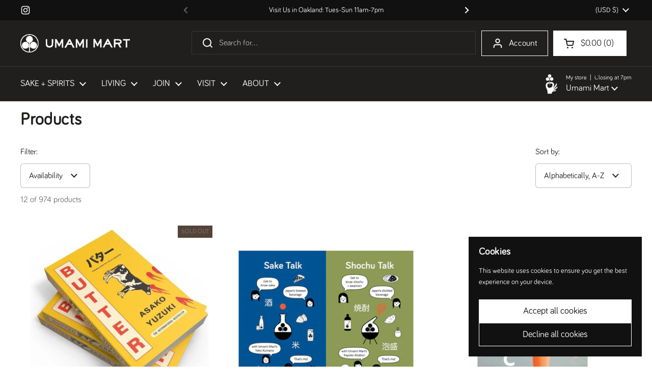

--- FILE ---
content_type: text/html; charset=utf-8
request_url: https://umamimart.com/collections/all/book
body_size: 33963
content:
<!doctype html>
<html class="no-js" lang="en" dir="ltr">
<head>
   <link rel="icon" type="image/png" href="https://cdn.shopify.com/s/files/1/0212/1922/files/um_favicon.png?v=1760050486">

	<meta charset="utf-8">
  <meta http-equiv="X-UA-Compatible" content="IE=edge,chrome=1">
  <meta name="viewport" content="width=device-width, initial-scale=1.0, height=device-height, minimum-scale=1.0"><title>Products &ndash; Tagged &quot;Book&quot; &ndash; Umami Mart
</title>

<meta property="og:site_name" content="Umami Mart">
<meta property="og:url" content="https://umamimart.com/collections/all/book">
<meta property="og:title" content="Products">
<meta property="og:type" content="website">
<meta property="og:description" content="Since 2012, we have been an independently-owned small business, headquartered in Oakland, CA, striving to bring joy through quality products from Japan. "><meta name="twitter:card" content="summary_large_image">
<meta name="twitter:title" content="Products">
<meta name="twitter:description" content="Since 2012, we have been an independently-owned small business, headquartered in Oakland, CA, striving to bring joy through quality products from Japan. "><script type="application/ld+json">
  [
    {
      "@context": "https://schema.org",
      "@type": "WebSite",
      "name": "Umami Mart",
      "url": "https:\/\/umamimart.com"
    },
    {
      "@context": "https://schema.org",
      "@type": "Organization",
      "name": "Umami Mart",
      "url": "https:\/\/umamimart.com"
    }
  ]
</script>

<script type="application/ld+json">
{
  "@context": "http://schema.org",
  "@type": "BreadcrumbList",
  "itemListElement": [
    {
      "@type": "ListItem",
      "position": 1,
      "name": "Home",
      "item": "https://umamimart.com"
    },{
        "@type": "ListItem",
        "position": 2,
        "name": "Products",
        "item": "https://umamimart.com/collections/all"
      }]
}
</script><link rel="canonical" href="https://umamimart.com/collections/all/book">

  <link rel="preconnect" href="https://cdn.shopify.com"><link rel="preconnect" href="https://fonts.shopifycdn.com" crossorigin><link href="//umamimart.com/cdn/shop/t/11/assets/theme.css?v=69646378577744532091759441186" as="style" rel="preload"><link href="//umamimart.com/cdn/shop/t/11/assets/section-header.css?v=51535540884003263151759441181" as="style" rel="preload"><link href="//umamimart.com/cdn/shop/t/11/assets/component-product-item.css?v=126600967654690319611759441174" as="style" rel="preload"><link rel="preload" as="image" href="//umamimart.com/cdn/shop/files/51Ps07G3DdL._AC_UF1000_1000_QL80.jpg?v=1745966868&width=480" imagesrcset="//umamimart.com/cdn/shop/files/51Ps07G3DdL._AC_UF1000_1000_QL80.jpg?crop=center&height=240&v=1745966868&width=240 240w,//umamimart.com/cdn/shop/files/51Ps07G3DdL._AC_UF1000_1000_QL80.jpg?crop=center&height=360&v=1745966868&width=360 360w,//umamimart.com/cdn/shop/files/51Ps07G3DdL._AC_UF1000_1000_QL80.jpg?crop=center&height=420&v=1745966868&width=420 420w,//umamimart.com/cdn/shop/files/51Ps07G3DdL._AC_UF1000_1000_QL80.jpg?crop=center&height=480&v=1745966868&width=480 480w,//umamimart.com/cdn/shop/files/51Ps07G3DdL._AC_UF1000_1000_QL80.jpg?crop=center&height=640&v=1745966868&width=640 640w,//umamimart.com/cdn/shop/files/51Ps07G3DdL._AC_UF1000_1000_QL80.jpg?crop=center&height=840&v=1745966868&width=840 840w" imagesizes="(max-width: 359px) calc(100vw - 30px), (max-width: 767px) calc((100vw - 50px) / 2)">
<link rel="preload" as="image" href="//umamimart.com/cdn/shop/products/sake_shochu_cover_eea33a13-1d1e-48b4-9d1a-52155f6abd57.jpg?v=1680915474&width=480" imagesrcset="//umamimart.com/cdn/shop/products/sake_shochu_cover_eea33a13-1d1e-48b4-9d1a-52155f6abd57.jpg?crop=center&height=240&v=1680915474&width=240 240w,//umamimart.com/cdn/shop/products/sake_shochu_cover_eea33a13-1d1e-48b4-9d1a-52155f6abd57.jpg?crop=center&height=360&v=1680915474&width=360 360w,//umamimart.com/cdn/shop/products/sake_shochu_cover_eea33a13-1d1e-48b4-9d1a-52155f6abd57.jpg?crop=center&height=420&v=1680915474&width=420 420w,//umamimart.com/cdn/shop/products/sake_shochu_cover_eea33a13-1d1e-48b4-9d1a-52155f6abd57.jpg?crop=center&height=480&v=1680915474&width=480 480w,//umamimart.com/cdn/shop/products/sake_shochu_cover_eea33a13-1d1e-48b4-9d1a-52155f6abd57.jpg?crop=center&height=640&v=1680915474&width=640 640w,//umamimart.com/cdn/shop/products/sake_shochu_cover_eea33a13-1d1e-48b4-9d1a-52155f6abd57.jpg?crop=center&height=840&v=1680915474&width=840 840w,//umamimart.com/cdn/shop/products/sake_shochu_cover_eea33a13-1d1e-48b4-9d1a-52155f6abd57.jpg?crop=center&height=1080&v=1680915474&width=1080 1080w" imagesizes="(max-width: 359px) calc(100vw - 30px), (max-width: 767px) calc((100vw - 50px) / 2)">



<style type="text/css">
@font-face {

  font-family: "Bariol";

  src: url('https://cdn.shopify.com/s/files/1/0212/1922/files/fonts--bariol_regular.woff2?v=1679586730') format("woff2");

}




</style>
<style type="text/css">

  :root {

    /* Direction */
    --direction:ltr;

 --font-stack-headings: "Bariol", sans-serif;

--font-weight-headings: 1000;

--font-weight-headings-bold: 100;

--font-style-headings: normal;


--font-stack-body: "Bariol", sans-serif;

--font-weight-body: 400;

--font-weight-body-bold: 1000;

--font-style-body: normal;

    --base-headings-size: 48;
    --base-headings-line: 1;
    --base-headings-spacing: 0.02em;
    --base-body-size: 16;
    --base-body-line: 1.4;
    --base-body-spacing: 0.0em;

    --base-menu-size: 17;

    /* Color variables */

    --color-background-header: #211f1d;
    --color-secondary-background-header: rgba(255, 255, 255, 0.08);
    --color-opacity-background-header: rgba(33, 31, 29, 0);
    --color-text-header: #ffffff;
    --color-foreground-header: #211f1d;
    --color-accent-header: #f15938;
    --color-foreground-accent-header: #f5f4f1;
    --color-borders-header: rgba(255, 255, 255, 0.1);

    --color-background-main: #ffffff;
    --color-secondary-background-main: rgba(33, 31, 29, 0.08);
    --color-third-background-main: rgba(33, 31, 29, 0.04);
    --color-fourth-background-main: rgba(33, 31, 29, 0.02);
    --color-opacity-background-main: rgba(255, 255, 255, 0);
    --color-text-main: #211f1d;
    --color-foreground-main: #f5f4f1;
    --color-secondary-text-main: rgba(33, 31, 29, 0.62);
    --color-accent-main: #f15938;
    --color-foreground-accent-main: #f5f4f1;
    --color-borders-main: rgba(33, 31, 29, 0.15);

    --color-background-cards: #f5f4f1;
    --color-gradient-cards: ;
    --color-text-cards: #ffffff;
    --color-foreground-cards: #211f1d;
    --color-secondary-text-cards: rgba(255, 255, 255, 0.6);
    --color-accent-cards: #f15938;
    --color-foreground-accent-cards: #f5f4f1;
    --color-borders-cards: #ffffff;

    --color-background-footer: #211f1d;
    --color-text-footer: #bebab1;
    --color-accent-footer: #f15938;
    --color-borders-footer: rgba(190, 186, 177, 0.15);

    --color-borders-forms-primary: rgba(33, 31, 29, 0.3);
    --color-borders-forms-secondary: rgba(33, 31, 29, 0.6);

    /* Borders */

    --border-width-cards: 1px;
    --border-radius-cards: 0px;
    --border-width-buttons: 1px;
    --border-radius-buttons: 0px;
    --border-width-forms: 1px;
    --border-radius-forms: 6px;

    /* Shadows */
    --shadow-x-cards: 0px;
    --shadow-y-cards: 0px;
    --shadow-blur-cards: 0px;
    --color-shadow-cards: #ffffff;
    --shadow-x-buttons: 0px;
    --shadow-y-buttons: 0px;
    --shadow-blur-buttons: 0px;
    --color-shadow-buttons: #f5f4f1;

    /* Layout */

    --grid-gap-original-base: 20px;
    --theme-max-width: 1680px;
    --container-vertical-space-base: 50px;
    --image-fit-padding: 5%;

  }
  

  .facets__summary, #main select, .sidebar select, .modal-content select {
    background-image: url('data:image/svg+xml;utf8,<svg width="13" height="8" fill="none" xmlns="http://www.w3.org/2000/svg"><path d="M1.414.086 7.9 6.57 6.485 7.985 0 1.5 1.414.086Z" fill="%23211f1d"/><path d="M12.985 1.515 6.5 8 5.085 6.586 11.571.101l1.414 1.414Z" fill="%23211f1d"/></svg>');
  }

  .card .star-rating__stars {
    background-image: url('data:image/svg+xml;utf8,<svg width="20" height="13" viewBox="0 0 14 13" fill="none" xmlns="http://www.w3.org/2000/svg"><path d="m7 0 1.572 4.837h5.085l-4.114 2.99 1.572 4.836L7 9.673l-4.114 2.99 1.571-4.837-4.114-2.99h5.085L7 0Z" stroke="%23ffffff" stroke-width="1"/></svg>');
  }
  .card .star-rating__stars-active {
    background-image: url('data:image/svg+xml;utf8,<svg width="20" height="13" viewBox="0 0 14 13" fill="none" xmlns="http://www.w3.org/2000/svg"><path d="m7 0 1.572 4.837h5.085l-4.114 2.99 1.572 4.836L7 9.673l-4.114 2.99 1.571-4.837-4.114-2.99h5.085L7 0Z" fill="%23ffffff" stroke-width="0"/></svg>');
  }

  .star-rating__stars {
    background-image: url('data:image/svg+xml;utf8,<svg width="20" height="13" viewBox="0 0 14 13" fill="none" xmlns="http://www.w3.org/2000/svg"><path d="m7 0 1.572 4.837h5.085l-4.114 2.99 1.572 4.836L7 9.673l-4.114 2.99 1.571-4.837-4.114-2.99h5.085L7 0Z" stroke="%23211f1d" stroke-width="1"/></svg>');
  }
  .star-rating__stars-active {
    background-image: url('data:image/svg+xml;utf8,<svg width="20" height="13" viewBox="0 0 14 13" fill="none" xmlns="http://www.w3.org/2000/svg"><path d="m7 0 1.572 4.837h5.085l-4.114 2.99 1.572 4.836L7 9.673l-4.114 2.99 1.571-4.837-4.114-2.99h5.085L7 0Z" fill="%23211f1d" stroke-width="0"/></svg>');
  }

  .product-item {--color-background-cards: #ffffff;--color-text-cards: #3e2f25;--color-borders-cards: #ffffff;--color-shadow-cards: #f47315;--border-width-cards: 0;}.cart-item__thumbnail, .product-item .element--border-width-clamped, .product-related-item .element--border-width-clamped {
      border-width: 0 !important;
    }.product-item .button {
      --color-text-cards: #211f1d;--color-foreground-cards: #f5f4f1;
    }</style>

<style id="root-height">
  :root {
    --window-height: 100vh;
  }
</style>
<script type="text/javascript">
  window.KrownAssetLoader = {
    loadedScripts: new Set(),
    loadScript: function(url) {
      if (this.loadedScripts.has(url)) return;
      this.loadedScripts.add(url);
      const script = document.createElement('script');
      script.src = url;
      script.defer = true;
      document.head.appendChild(script);
    }
  };
</script><link href="//umamimart.com/cdn/shop/t/11/assets/theme.css?v=69646378577744532091759441186" rel="stylesheet" type="text/css" media="all" />

	<script>window.performance && window.performance.mark && window.performance.mark('shopify.content_for_header.start');</script><meta name="google-site-verification" content="BQLwe3D4qVC7xZGkheI5Btqj1adB4jblTOewdNZcftY">
<meta id="shopify-digital-wallet" name="shopify-digital-wallet" content="/2121922/digital_wallets/dialog">
<meta name="shopify-checkout-api-token" content="cdb4b7efc905b77e7dacab167b8c088f">
<meta id="in-context-paypal-metadata" data-shop-id="2121922" data-venmo-supported="false" data-environment="production" data-locale="en_US" data-paypal-v4="true" data-currency="USD">
<link rel="alternate" type="application/atom+xml" title="Feed" href="/collections/all/book.atom" />
<script async="async" src="/checkouts/internal/preloads.js?locale=en-US"></script>
<link rel="preconnect" href="https://shop.app" crossorigin="anonymous">
<script async="async" src="https://shop.app/checkouts/internal/preloads.js?locale=en-US&shop_id=2121922" crossorigin="anonymous"></script>
<script id="apple-pay-shop-capabilities" type="application/json">{"shopId":2121922,"countryCode":"US","currencyCode":"USD","merchantCapabilities":["supports3DS"],"merchantId":"gid:\/\/shopify\/Shop\/2121922","merchantName":"Umami Mart","requiredBillingContactFields":["postalAddress","email","phone"],"requiredShippingContactFields":["postalAddress","email","phone"],"shippingType":"shipping","supportedNetworks":["visa","masterCard","amex","discover","elo","jcb"],"total":{"type":"pending","label":"Umami Mart","amount":"1.00"},"shopifyPaymentsEnabled":true,"supportsSubscriptions":true}</script>
<script id="shopify-features" type="application/json">{"accessToken":"cdb4b7efc905b77e7dacab167b8c088f","betas":["rich-media-storefront-analytics"],"domain":"umamimart.com","predictiveSearch":true,"shopId":2121922,"locale":"en"}</script>
<script>var Shopify = Shopify || {};
Shopify.shop = "umamimart.myshopify.com";
Shopify.locale = "en";
Shopify.currency = {"active":"USD","rate":"1.0"};
Shopify.country = "US";
Shopify.theme = {"name":"Updated copy of Local","id":139200561231,"schema_name":"Local","schema_version":"3.1.0.1","theme_store_id":1651,"role":"main"};
Shopify.theme.handle = "null";
Shopify.theme.style = {"id":null,"handle":null};
Shopify.cdnHost = "umamimart.com/cdn";
Shopify.routes = Shopify.routes || {};
Shopify.routes.root = "/";</script>
<script type="module">!function(o){(o.Shopify=o.Shopify||{}).modules=!0}(window);</script>
<script>!function(o){function n(){var o=[];function n(){o.push(Array.prototype.slice.apply(arguments))}return n.q=o,n}var t=o.Shopify=o.Shopify||{};t.loadFeatures=n(),t.autoloadFeatures=n()}(window);</script>
<script>
  window.ShopifyPay = window.ShopifyPay || {};
  window.ShopifyPay.apiHost = "shop.app\/pay";
  window.ShopifyPay.redirectState = null;
</script>
<script id="shop-js-analytics" type="application/json">{"pageType":"collection"}</script>
<script defer="defer" async type="module" src="//umamimart.com/cdn/shopifycloud/shop-js/modules/v2/client.init-shop-cart-sync_BdyHc3Nr.en.esm.js"></script>
<script defer="defer" async type="module" src="//umamimart.com/cdn/shopifycloud/shop-js/modules/v2/chunk.common_Daul8nwZ.esm.js"></script>
<script type="module">
  await import("//umamimart.com/cdn/shopifycloud/shop-js/modules/v2/client.init-shop-cart-sync_BdyHc3Nr.en.esm.js");
await import("//umamimart.com/cdn/shopifycloud/shop-js/modules/v2/chunk.common_Daul8nwZ.esm.js");

  window.Shopify.SignInWithShop?.initShopCartSync?.({"fedCMEnabled":true,"windoidEnabled":true});

</script>
<script>
  window.Shopify = window.Shopify || {};
  if (!window.Shopify.featureAssets) window.Shopify.featureAssets = {};
  window.Shopify.featureAssets['shop-js'] = {"shop-cart-sync":["modules/v2/client.shop-cart-sync_QYOiDySF.en.esm.js","modules/v2/chunk.common_Daul8nwZ.esm.js"],"init-fed-cm":["modules/v2/client.init-fed-cm_DchLp9rc.en.esm.js","modules/v2/chunk.common_Daul8nwZ.esm.js"],"shop-button":["modules/v2/client.shop-button_OV7bAJc5.en.esm.js","modules/v2/chunk.common_Daul8nwZ.esm.js"],"init-windoid":["modules/v2/client.init-windoid_DwxFKQ8e.en.esm.js","modules/v2/chunk.common_Daul8nwZ.esm.js"],"shop-cash-offers":["modules/v2/client.shop-cash-offers_DWtL6Bq3.en.esm.js","modules/v2/chunk.common_Daul8nwZ.esm.js","modules/v2/chunk.modal_CQq8HTM6.esm.js"],"shop-toast-manager":["modules/v2/client.shop-toast-manager_CX9r1SjA.en.esm.js","modules/v2/chunk.common_Daul8nwZ.esm.js"],"init-shop-email-lookup-coordinator":["modules/v2/client.init-shop-email-lookup-coordinator_UhKnw74l.en.esm.js","modules/v2/chunk.common_Daul8nwZ.esm.js"],"pay-button":["modules/v2/client.pay-button_DzxNnLDY.en.esm.js","modules/v2/chunk.common_Daul8nwZ.esm.js"],"avatar":["modules/v2/client.avatar_BTnouDA3.en.esm.js"],"init-shop-cart-sync":["modules/v2/client.init-shop-cart-sync_BdyHc3Nr.en.esm.js","modules/v2/chunk.common_Daul8nwZ.esm.js"],"shop-login-button":["modules/v2/client.shop-login-button_D8B466_1.en.esm.js","modules/v2/chunk.common_Daul8nwZ.esm.js","modules/v2/chunk.modal_CQq8HTM6.esm.js"],"init-customer-accounts-sign-up":["modules/v2/client.init-customer-accounts-sign-up_C8fpPm4i.en.esm.js","modules/v2/client.shop-login-button_D8B466_1.en.esm.js","modules/v2/chunk.common_Daul8nwZ.esm.js","modules/v2/chunk.modal_CQq8HTM6.esm.js"],"init-shop-for-new-customer-accounts":["modules/v2/client.init-shop-for-new-customer-accounts_CVTO0Ztu.en.esm.js","modules/v2/client.shop-login-button_D8B466_1.en.esm.js","modules/v2/chunk.common_Daul8nwZ.esm.js","modules/v2/chunk.modal_CQq8HTM6.esm.js"],"init-customer-accounts":["modules/v2/client.init-customer-accounts_dRgKMfrE.en.esm.js","modules/v2/client.shop-login-button_D8B466_1.en.esm.js","modules/v2/chunk.common_Daul8nwZ.esm.js","modules/v2/chunk.modal_CQq8HTM6.esm.js"],"shop-follow-button":["modules/v2/client.shop-follow-button_CkZpjEct.en.esm.js","modules/v2/chunk.common_Daul8nwZ.esm.js","modules/v2/chunk.modal_CQq8HTM6.esm.js"],"lead-capture":["modules/v2/client.lead-capture_BntHBhfp.en.esm.js","modules/v2/chunk.common_Daul8nwZ.esm.js","modules/v2/chunk.modal_CQq8HTM6.esm.js"],"checkout-modal":["modules/v2/client.checkout-modal_CfxcYbTm.en.esm.js","modules/v2/chunk.common_Daul8nwZ.esm.js","modules/v2/chunk.modal_CQq8HTM6.esm.js"],"shop-login":["modules/v2/client.shop-login_Da4GZ2H6.en.esm.js","modules/v2/chunk.common_Daul8nwZ.esm.js","modules/v2/chunk.modal_CQq8HTM6.esm.js"],"payment-terms":["modules/v2/client.payment-terms_MV4M3zvL.en.esm.js","modules/v2/chunk.common_Daul8nwZ.esm.js","modules/v2/chunk.modal_CQq8HTM6.esm.js"]};
</script>
<script>(function() {
  var isLoaded = false;
  function asyncLoad() {
    if (isLoaded) return;
    isLoaded = true;
    var urls = ["https:\/\/chimpstatic.com\/mcjs-connected\/js\/users\/01bd06fe49e7be35a55a8a5e2\/da262096430f67f19b2b76bb6.js?shop=umamimart.myshopify.com","\/\/swymv3free-01.azureedge.net\/code\/swym-shopify.js?shop=umamimart.myshopify.com","https:\/\/gc.shopkeepertools.com\/skt_brandedgc_start.js?shop=umamimart.myshopify.com","https:\/\/static.rechargecdn.com\/assets\/js\/widget.min.js?shop=umamimart.myshopify.com"];
    for (var i = 0; i < urls.length; i++) {
      var s = document.createElement('script');
      s.type = 'text/javascript';
      s.async = true;
      s.src = urls[i];
      var x = document.getElementsByTagName('script')[0];
      x.parentNode.insertBefore(s, x);
    }
  };
  if(window.attachEvent) {
    window.attachEvent('onload', asyncLoad);
  } else {
    window.addEventListener('load', asyncLoad, false);
  }
})();</script>
<script id="__st">var __st={"a":2121922,"offset":-28800,"reqid":"4ba7f37a-1c2f-4264-9a61-dfbdd7ae84ef-1769006841","pageurl":"umamimart.com\/collections\/all\/book","u":"e295d4a3c3bb","p":"collection"};</script>
<script>window.ShopifyPaypalV4VisibilityTracking = true;</script>
<script id="captcha-bootstrap">!function(){'use strict';const t='contact',e='account',n='new_comment',o=[[t,t],['blogs',n],['comments',n],[t,'customer']],c=[[e,'customer_login'],[e,'guest_login'],[e,'recover_customer_password'],[e,'create_customer']],r=t=>t.map((([t,e])=>`form[action*='/${t}']:not([data-nocaptcha='true']) input[name='form_type'][value='${e}']`)).join(','),a=t=>()=>t?[...document.querySelectorAll(t)].map((t=>t.form)):[];function s(){const t=[...o],e=r(t);return a(e)}const i='password',u='form_key',d=['recaptcha-v3-token','g-recaptcha-response','h-captcha-response',i],f=()=>{try{return window.sessionStorage}catch{return}},m='__shopify_v',_=t=>t.elements[u];function p(t,e,n=!1){try{const o=window.sessionStorage,c=JSON.parse(o.getItem(e)),{data:r}=function(t){const{data:e,action:n}=t;return t[m]||n?{data:e,action:n}:{data:t,action:n}}(c);for(const[e,n]of Object.entries(r))t.elements[e]&&(t.elements[e].value=n);n&&o.removeItem(e)}catch(o){console.error('form repopulation failed',{error:o})}}const l='form_type',E='cptcha';function T(t){t.dataset[E]=!0}const w=window,h=w.document,L='Shopify',v='ce_forms',y='captcha';let A=!1;((t,e)=>{const n=(g='f06e6c50-85a8-45c8-87d0-21a2b65856fe',I='https://cdn.shopify.com/shopifycloud/storefront-forms-hcaptcha/ce_storefront_forms_captcha_hcaptcha.v1.5.2.iife.js',D={infoText:'Protected by hCaptcha',privacyText:'Privacy',termsText:'Terms'},(t,e,n)=>{const o=w[L][v],c=o.bindForm;if(c)return c(t,g,e,D).then(n);var r;o.q.push([[t,g,e,D],n]),r=I,A||(h.body.append(Object.assign(h.createElement('script'),{id:'captcha-provider',async:!0,src:r})),A=!0)});var g,I,D;w[L]=w[L]||{},w[L][v]=w[L][v]||{},w[L][v].q=[],w[L][y]=w[L][y]||{},w[L][y].protect=function(t,e){n(t,void 0,e),T(t)},Object.freeze(w[L][y]),function(t,e,n,w,h,L){const[v,y,A,g]=function(t,e,n){const i=e?o:[],u=t?c:[],d=[...i,...u],f=r(d),m=r(i),_=r(d.filter((([t,e])=>n.includes(e))));return[a(f),a(m),a(_),s()]}(w,h,L),I=t=>{const e=t.target;return e instanceof HTMLFormElement?e:e&&e.form},D=t=>v().includes(t);t.addEventListener('submit',(t=>{const e=I(t);if(!e)return;const n=D(e)&&!e.dataset.hcaptchaBound&&!e.dataset.recaptchaBound,o=_(e),c=g().includes(e)&&(!o||!o.value);(n||c)&&t.preventDefault(),c&&!n&&(function(t){try{if(!f())return;!function(t){const e=f();if(!e)return;const n=_(t);if(!n)return;const o=n.value;o&&e.removeItem(o)}(t);const e=Array.from(Array(32),(()=>Math.random().toString(36)[2])).join('');!function(t,e){_(t)||t.append(Object.assign(document.createElement('input'),{type:'hidden',name:u})),t.elements[u].value=e}(t,e),function(t,e){const n=f();if(!n)return;const o=[...t.querySelectorAll(`input[type='${i}']`)].map((({name:t})=>t)),c=[...d,...o],r={};for(const[a,s]of new FormData(t).entries())c.includes(a)||(r[a]=s);n.setItem(e,JSON.stringify({[m]:1,action:t.action,data:r}))}(t,e)}catch(e){console.error('failed to persist form',e)}}(e),e.submit())}));const S=(t,e)=>{t&&!t.dataset[E]&&(n(t,e.some((e=>e===t))),T(t))};for(const o of['focusin','change'])t.addEventListener(o,(t=>{const e=I(t);D(e)&&S(e,y())}));const B=e.get('form_key'),M=e.get(l),P=B&&M;t.addEventListener('DOMContentLoaded',(()=>{const t=y();if(P)for(const e of t)e.elements[l].value===M&&p(e,B);[...new Set([...A(),...v().filter((t=>'true'===t.dataset.shopifyCaptcha))])].forEach((e=>S(e,t)))}))}(h,new URLSearchParams(w.location.search),n,t,e,['guest_login'])})(!0,!0)}();</script>
<script integrity="sha256-4kQ18oKyAcykRKYeNunJcIwy7WH5gtpwJnB7kiuLZ1E=" data-source-attribution="shopify.loadfeatures" defer="defer" src="//umamimart.com/cdn/shopifycloud/storefront/assets/storefront/load_feature-a0a9edcb.js" crossorigin="anonymous"></script>
<script crossorigin="anonymous" defer="defer" src="//umamimart.com/cdn/shopifycloud/storefront/assets/shopify_pay/storefront-65b4c6d7.js?v=20250812"></script>
<script data-source-attribution="shopify.dynamic_checkout.dynamic.init">var Shopify=Shopify||{};Shopify.PaymentButton=Shopify.PaymentButton||{isStorefrontPortableWallets:!0,init:function(){window.Shopify.PaymentButton.init=function(){};var t=document.createElement("script");t.src="https://umamimart.com/cdn/shopifycloud/portable-wallets/latest/portable-wallets.en.js",t.type="module",document.head.appendChild(t)}};
</script>
<script data-source-attribution="shopify.dynamic_checkout.buyer_consent">
  function portableWalletsHideBuyerConsent(e){var t=document.getElementById("shopify-buyer-consent"),n=document.getElementById("shopify-subscription-policy-button");t&&n&&(t.classList.add("hidden"),t.setAttribute("aria-hidden","true"),n.removeEventListener("click",e))}function portableWalletsShowBuyerConsent(e){var t=document.getElementById("shopify-buyer-consent"),n=document.getElementById("shopify-subscription-policy-button");t&&n&&(t.classList.remove("hidden"),t.removeAttribute("aria-hidden"),n.addEventListener("click",e))}window.Shopify?.PaymentButton&&(window.Shopify.PaymentButton.hideBuyerConsent=portableWalletsHideBuyerConsent,window.Shopify.PaymentButton.showBuyerConsent=portableWalletsShowBuyerConsent);
</script>
<script data-source-attribution="shopify.dynamic_checkout.cart.bootstrap">document.addEventListener("DOMContentLoaded",(function(){function t(){return document.querySelector("shopify-accelerated-checkout-cart, shopify-accelerated-checkout")}if(t())Shopify.PaymentButton.init();else{new MutationObserver((function(e,n){t()&&(Shopify.PaymentButton.init(),n.disconnect())})).observe(document.body,{childList:!0,subtree:!0})}}));
</script>
<link id="shopify-accelerated-checkout-styles" rel="stylesheet" media="screen" href="https://umamimart.com/cdn/shopifycloud/portable-wallets/latest/accelerated-checkout-backwards-compat.css" crossorigin="anonymous">
<style id="shopify-accelerated-checkout-cart">
        #shopify-buyer-consent {
  margin-top: 1em;
  display: inline-block;
  width: 100%;
}

#shopify-buyer-consent.hidden {
  display: none;
}

#shopify-subscription-policy-button {
  background: none;
  border: none;
  padding: 0;
  text-decoration: underline;
  font-size: inherit;
  cursor: pointer;
}

#shopify-subscription-policy-button::before {
  box-shadow: none;
}

      </style>

<script>window.performance && window.performance.mark && window.performance.mark('shopify.content_for_header.end');</script>

  <script>
    const rbi = [];
    const ribSetSize = (img) => {
      if ( img.offsetWidth / img.dataset.ratio < img.offsetHeight ) {
        img.setAttribute('sizes', `${Math.ceil(img.offsetHeight * img.dataset.ratio)}px`);
      } else {
        img.setAttribute('sizes', `${Math.ceil(img.offsetWidth)}px`);
      }
    }
    const debounce = (fn, wait) => {
      let t;
      return (...args) => {
        clearTimeout(t);
        t = setTimeout(() => fn.apply(this, args), wait);
      };
    }
    window.KEYCODES = {
      TAB: 9,
      ESC: 27,
      DOWN: 40,
      RIGHT: 39,
      UP: 38,
      LEFT: 37,
      RETURN: 13
    };
    window.addEventListener('resize', debounce(()=>{
      for ( let img of rbi ) {
        ribSetSize(img);
      }
    }, 250));
  </script><noscript>
    <link rel="stylesheet" href="//umamimart.com/cdn/shop/t/11/assets/theme-noscript.css?v=42099867224588620941759441185">
  </noscript>

<!-- BEGIN app block: shopify://apps/warnify-pro-warnings/blocks/main/b82106ea-6172-4ab0-814f-17df1cb2b18a --><!-- BEGIN app snippet: cart -->
<script>    var Elspw = {        params: {            money_format: "${{amount}}",            cart: {                "total_price" : 0,                "attributes": {},                "items" : [                ]            }        }    };</script>
<!-- END app snippet --><!-- BEGIN app snippet: settings -->
  <script>    (function(){      Elspw.loadScript=function(a,b){var c=document.createElement("script");c.type="text/javascript",c.readyState?c.onreadystatechange=function(){"loaded"!=c.readyState&&"complete"!=c.readyState||(c.onreadystatechange=null,b())}:c.onload=function(){b()},c.src=a,document.getElementsByTagName("head")[0].appendChild(c)};      Elspw.config= {"enabled":true,"button":"form[action=\"/cart/add\"] [type=submit], form[action=\"/cart/add\"] .shopify-payment-button__button","css":"","tag":"Els PW","alerts":[{"id":14576,"shop_id":11918,"enabled":1,"name":"Local Pick Up Only","settings":{"checkout_allowed":"1","line_item_property":"Local Pick Up only. If this item is in your cart only the local pick up option will appear. Shipping options will not appear."},"render_type":null,"design_settings":"","checkout_settings":"","message":"<p><strong>{{product.title}}</strong> is available for Local Pick Up only. If this item is in your cart only the local pick up option will appear (shipping options will not appear). Continue?</p>","based_on":"collections","one_time":0,"geo_enabled":0,"geo":[],"created_at":"2021-02-04T23:47:16.000000Z","updated_at":"2025-10-16T16:58:33.000000Z","collection_ids":[177681006671],"tag":"Els PW 14576"},{"id":14578,"shop_id":11918,"enabled":1,"name":"Spirits","settings":{"checkout_allowed":"1","line_item_property":null},"render_type":null,"design_settings":"","checkout_settings":"","message":"<p><strong>{{product.title}}</strong> will not ship outside of California. If this item is in your cart and you use a shipping address outside of California, only the local pick up option will appear. Shipping options will not appear. Continue?</p>","based_on":"collections","one_time":0,"geo_enabled":0,"geo":[],"created_at":"2021-02-05T00:27:18.000000Z","updated_at":"2025-10-16T16:59:15.000000Z","collection_ids":[4799889418],"tag":"Els PW 14578"},{"id":14581,"shop_id":11918,"enabled":1,"name":"Gift Card","settings":{"checkout_allowed":"1","line_item_property":null},"render_type":null,"design_settings":"","checkout_settings":"","message":"<p><strong>Gift Cards</strong> will be delivered to the purchaser via email and you will be able to do the following:</p>\n<p>- Schedule the gift card to be sent immediately or at a later time to a gift recipient</p>\n<p>- Add a message for the gift card</p>","based_on":"products","one_time":1,"geo_enabled":0,"geo":[],"created_at":"2021-02-05T00:39:49.000000Z","updated_at":"2025-09-29T17:18:28.000000Z","tag":"Els PW 14581"},{"id":14616,"shop_id":11918,"enabled":1,"name":"Macarons for Mom by Shades of Sugar Bakeshop","settings":{"checkout_allowed":"1","line_item_property":""},"render_type":null,"design_settings":"","checkout_settings":null,"message":"<p><strong>{{product.title}}</strong> is available for Curbside Pick Up only on Saturday, May 8th, 12-4pm only. If this item is in your cart only the local pick up option will appear (shipping options will not appear). Continue?</p>","based_on":"products","one_time":0,"geo_enabled":0,"geo":[],"created_at":"2021-02-08T00:27:12.000000Z","updated_at":"2021-05-24T23:36:31.000000Z","tag":"Els PW 14616"},{"id":31104,"shop_id":11918,"enabled":1,"name":"Alcohol","settings":{"checkout_allowed":true,"line_item_property":null},"render_type":null,"design_settings":"{\"cancelBtn\":{\"text\":\"No\"},\"confirmBtn\":{\"text\":\"Yes\"}}","checkout_settings":"","message":"<p><strong>Age Verification</strong></p>\n<p>This product is intended for those of legal drinking age in the U.S. Are you at least 21 years of age?</p>","based_on":"collections","one_time":0,"geo_enabled":0,"geo":[],"created_at":"2025-10-16T16:46:29.000000Z","updated_at":"2025-10-16T17:04:19.000000Z","collection_ids":[247663943,411050506],"tag":"Els PW 31104"}],"grid_enabled":1,"storefront_api_token":null,"is_shopify_plus":0,"cdn":"https://s3.amazonaws.com/els-apps/product-warnings/","theme_app_extensions_enabled":1} ;    })(Elspw)  </script>  <script defer src="https://cdn.shopify.com/extensions/019b92bb-38ba-793e-9baf-3c5308a58e87/cli-20/assets/app.js"></script>

<script>
  Elspw.params.elsGeoScriptPath = "https://cdn.shopify.com/extensions/019b92bb-38ba-793e-9baf-3c5308a58e87/cli-20/assets/els.geo.js";
  Elspw.params.remodalScriptPath = "https://cdn.shopify.com/extensions/019b92bb-38ba-793e-9baf-3c5308a58e87/cli-20/assets/remodal.js";
  Elspw.params.cssPath = "https://cdn.shopify.com/extensions/019b92bb-38ba-793e-9baf-3c5308a58e87/cli-20/assets/app.css";
</script><!-- END app snippet --><!-- BEGIN app snippet: elspw-jsons -->





<!-- END app snippet -->


<!-- END app block --><!-- BEGIN app block: shopify://apps/minmaxify-order-limits/blocks/app-embed-block/3acfba32-89f3-4377-ae20-cbb9abc48475 --><script type="text/javascript" src="https://limits.minmaxify.com/umamimart.myshopify.com?v=139c&r=20260116233122"></script>

<!-- END app block --><!-- BEGIN app block: shopify://apps/microsoft-clarity/blocks/clarity_js/31c3d126-8116-4b4a-8ba1-baeda7c4aeea -->
<script type="text/javascript">
  (function (c, l, a, r, i, t, y) {
    c[a] = c[a] || function () { (c[a].q = c[a].q || []).push(arguments); };
    t = l.createElement(r); t.async = 1; t.src = "https://www.clarity.ms/tag/" + i + "?ref=shopify";
    y = l.getElementsByTagName(r)[0]; y.parentNode.insertBefore(t, y);

    c.Shopify.loadFeatures([{ name: "consent-tracking-api", version: "0.1" }], error => {
      if (error) {
        console.error("Error loading Shopify features:", error);
        return;
      }

      c[a]('consentv2', {
        ad_Storage: c.Shopify.customerPrivacy.marketingAllowed() ? "granted" : "denied",
        analytics_Storage: c.Shopify.customerPrivacy.analyticsProcessingAllowed() ? "granted" : "denied",
      });
    });

    l.addEventListener("visitorConsentCollected", function (e) {
      c[a]('consentv2', {
        ad_Storage: e.detail.marketingAllowed ? "granted" : "denied",
        analytics_Storage: e.detail.analyticsAllowed ? "granted" : "denied",
      });
    });
  })(window, document, "clarity", "script", "v21zmkn6mj");
</script>



<!-- END app block --><script src="https://cdn.shopify.com/extensions/019bb70a-be4d-7746-91c7-30714bd9d014/node-app-147/assets/bookeasy-widget.js" type="text/javascript" defer="defer"></script>
<link href="https://monorail-edge.shopifysvc.com" rel="dns-prefetch">
<script>(function(){if ("sendBeacon" in navigator && "performance" in window) {try {var session_token_from_headers = performance.getEntriesByType('navigation')[0].serverTiming.find(x => x.name == '_s').description;} catch {var session_token_from_headers = undefined;}var session_cookie_matches = document.cookie.match(/_shopify_s=([^;]*)/);var session_token_from_cookie = session_cookie_matches && session_cookie_matches.length === 2 ? session_cookie_matches[1] : "";var session_token = session_token_from_headers || session_token_from_cookie || "";function handle_abandonment_event(e) {var entries = performance.getEntries().filter(function(entry) {return /monorail-edge.shopifysvc.com/.test(entry.name);});if (!window.abandonment_tracked && entries.length === 0) {window.abandonment_tracked = true;var currentMs = Date.now();var navigation_start = performance.timing.navigationStart;var payload = {shop_id: 2121922,url: window.location.href,navigation_start,duration: currentMs - navigation_start,session_token,page_type: "collection"};window.navigator.sendBeacon("https://monorail-edge.shopifysvc.com/v1/produce", JSON.stringify({schema_id: "online_store_buyer_site_abandonment/1.1",payload: payload,metadata: {event_created_at_ms: currentMs,event_sent_at_ms: currentMs}}));}}window.addEventListener('pagehide', handle_abandonment_event);}}());</script>
<script id="web-pixels-manager-setup">(function e(e,d,r,n,o){if(void 0===o&&(o={}),!Boolean(null===(a=null===(i=window.Shopify)||void 0===i?void 0:i.analytics)||void 0===a?void 0:a.replayQueue)){var i,a;window.Shopify=window.Shopify||{};var t=window.Shopify;t.analytics=t.analytics||{};var s=t.analytics;s.replayQueue=[],s.publish=function(e,d,r){return s.replayQueue.push([e,d,r]),!0};try{self.performance.mark("wpm:start")}catch(e){}var l=function(){var e={modern:/Edge?\/(1{2}[4-9]|1[2-9]\d|[2-9]\d{2}|\d{4,})\.\d+(\.\d+|)|Firefox\/(1{2}[4-9]|1[2-9]\d|[2-9]\d{2}|\d{4,})\.\d+(\.\d+|)|Chrom(ium|e)\/(9{2}|\d{3,})\.\d+(\.\d+|)|(Maci|X1{2}).+ Version\/(15\.\d+|(1[6-9]|[2-9]\d|\d{3,})\.\d+)([,.]\d+|)( \(\w+\)|)( Mobile\/\w+|) Safari\/|Chrome.+OPR\/(9{2}|\d{3,})\.\d+\.\d+|(CPU[ +]OS|iPhone[ +]OS|CPU[ +]iPhone|CPU IPhone OS|CPU iPad OS)[ +]+(15[._]\d+|(1[6-9]|[2-9]\d|\d{3,})[._]\d+)([._]\d+|)|Android:?[ /-](13[3-9]|1[4-9]\d|[2-9]\d{2}|\d{4,})(\.\d+|)(\.\d+|)|Android.+Firefox\/(13[5-9]|1[4-9]\d|[2-9]\d{2}|\d{4,})\.\d+(\.\d+|)|Android.+Chrom(ium|e)\/(13[3-9]|1[4-9]\d|[2-9]\d{2}|\d{4,})\.\d+(\.\d+|)|SamsungBrowser\/([2-9]\d|\d{3,})\.\d+/,legacy:/Edge?\/(1[6-9]|[2-9]\d|\d{3,})\.\d+(\.\d+|)|Firefox\/(5[4-9]|[6-9]\d|\d{3,})\.\d+(\.\d+|)|Chrom(ium|e)\/(5[1-9]|[6-9]\d|\d{3,})\.\d+(\.\d+|)([\d.]+$|.*Safari\/(?![\d.]+ Edge\/[\d.]+$))|(Maci|X1{2}).+ Version\/(10\.\d+|(1[1-9]|[2-9]\d|\d{3,})\.\d+)([,.]\d+|)( \(\w+\)|)( Mobile\/\w+|) Safari\/|Chrome.+OPR\/(3[89]|[4-9]\d|\d{3,})\.\d+\.\d+|(CPU[ +]OS|iPhone[ +]OS|CPU[ +]iPhone|CPU IPhone OS|CPU iPad OS)[ +]+(10[._]\d+|(1[1-9]|[2-9]\d|\d{3,})[._]\d+)([._]\d+|)|Android:?[ /-](13[3-9]|1[4-9]\d|[2-9]\d{2}|\d{4,})(\.\d+|)(\.\d+|)|Mobile Safari.+OPR\/([89]\d|\d{3,})\.\d+\.\d+|Android.+Firefox\/(13[5-9]|1[4-9]\d|[2-9]\d{2}|\d{4,})\.\d+(\.\d+|)|Android.+Chrom(ium|e)\/(13[3-9]|1[4-9]\d|[2-9]\d{2}|\d{4,})\.\d+(\.\d+|)|Android.+(UC? ?Browser|UCWEB|U3)[ /]?(15\.([5-9]|\d{2,})|(1[6-9]|[2-9]\d|\d{3,})\.\d+)\.\d+|SamsungBrowser\/(5\.\d+|([6-9]|\d{2,})\.\d+)|Android.+MQ{2}Browser\/(14(\.(9|\d{2,})|)|(1[5-9]|[2-9]\d|\d{3,})(\.\d+|))(\.\d+|)|K[Aa][Ii]OS\/(3\.\d+|([4-9]|\d{2,})\.\d+)(\.\d+|)/},d=e.modern,r=e.legacy,n=navigator.userAgent;return n.match(d)?"modern":n.match(r)?"legacy":"unknown"}(),u="modern"===l?"modern":"legacy",c=(null!=n?n:{modern:"",legacy:""})[u],f=function(e){return[e.baseUrl,"/wpm","/b",e.hashVersion,"modern"===e.buildTarget?"m":"l",".js"].join("")}({baseUrl:d,hashVersion:r,buildTarget:u}),m=function(e){var d=e.version,r=e.bundleTarget,n=e.surface,o=e.pageUrl,i=e.monorailEndpoint;return{emit:function(e){var a=e.status,t=e.errorMsg,s=(new Date).getTime(),l=JSON.stringify({metadata:{event_sent_at_ms:s},events:[{schema_id:"web_pixels_manager_load/3.1",payload:{version:d,bundle_target:r,page_url:o,status:a,surface:n,error_msg:t},metadata:{event_created_at_ms:s}}]});if(!i)return console&&console.warn&&console.warn("[Web Pixels Manager] No Monorail endpoint provided, skipping logging."),!1;try{return self.navigator.sendBeacon.bind(self.navigator)(i,l)}catch(e){}var u=new XMLHttpRequest;try{return u.open("POST",i,!0),u.setRequestHeader("Content-Type","text/plain"),u.send(l),!0}catch(e){return console&&console.warn&&console.warn("[Web Pixels Manager] Got an unhandled error while logging to Monorail."),!1}}}}({version:r,bundleTarget:l,surface:e.surface,pageUrl:self.location.href,monorailEndpoint:e.monorailEndpoint});try{o.browserTarget=l,function(e){var d=e.src,r=e.async,n=void 0===r||r,o=e.onload,i=e.onerror,a=e.sri,t=e.scriptDataAttributes,s=void 0===t?{}:t,l=document.createElement("script"),u=document.querySelector("head"),c=document.querySelector("body");if(l.async=n,l.src=d,a&&(l.integrity=a,l.crossOrigin="anonymous"),s)for(var f in s)if(Object.prototype.hasOwnProperty.call(s,f))try{l.dataset[f]=s[f]}catch(e){}if(o&&l.addEventListener("load",o),i&&l.addEventListener("error",i),u)u.appendChild(l);else{if(!c)throw new Error("Did not find a head or body element to append the script");c.appendChild(l)}}({src:f,async:!0,onload:function(){if(!function(){var e,d;return Boolean(null===(d=null===(e=window.Shopify)||void 0===e?void 0:e.analytics)||void 0===d?void 0:d.initialized)}()){var d=window.webPixelsManager.init(e)||void 0;if(d){var r=window.Shopify.analytics;r.replayQueue.forEach((function(e){var r=e[0],n=e[1],o=e[2];d.publishCustomEvent(r,n,o)})),r.replayQueue=[],r.publish=d.publishCustomEvent,r.visitor=d.visitor,r.initialized=!0}}},onerror:function(){return m.emit({status:"failed",errorMsg:"".concat(f," has failed to load")})},sri:function(e){var d=/^sha384-[A-Za-z0-9+/=]+$/;return"string"==typeof e&&d.test(e)}(c)?c:"",scriptDataAttributes:o}),m.emit({status:"loading"})}catch(e){m.emit({status:"failed",errorMsg:(null==e?void 0:e.message)||"Unknown error"})}}})({shopId: 2121922,storefrontBaseUrl: "https://umamimart.com",extensionsBaseUrl: "https://extensions.shopifycdn.com/cdn/shopifycloud/web-pixels-manager",monorailEndpoint: "https://monorail-edge.shopifysvc.com/unstable/produce_batch",surface: "storefront-renderer",enabledBetaFlags: ["2dca8a86"],webPixelsConfigList: [{"id":"1675853903","configuration":"{\"projectId\":\"v21zmkn6mj\"}","eventPayloadVersion":"v1","runtimeContext":"STRICT","scriptVersion":"cf1781658ed156031118fc4bbc2ed159","type":"APP","apiClientId":240074326017,"privacyPurposes":[],"capabilities":["advanced_dom_events"],"dataSharingAdjustments":{"protectedCustomerApprovalScopes":["read_customer_personal_data"]}},{"id":"1498906703","configuration":"{\"accountID\":\"umamimart\"}","eventPayloadVersion":"v1","runtimeContext":"STRICT","scriptVersion":"5503eca56790d6863e31590c8c364ee3","type":"APP","apiClientId":12388204545,"privacyPurposes":["ANALYTICS","MARKETING","SALE_OF_DATA"],"dataSharingAdjustments":{"protectedCustomerApprovalScopes":["read_customer_email","read_customer_name","read_customer_personal_data","read_customer_phone"]}},{"id":"1129513039","configuration":"{\"pixel_id\":\"2008684289189314\",\"pixel_type\":\"facebook_pixel\"}","eventPayloadVersion":"v1","runtimeContext":"OPEN","scriptVersion":"ca16bc87fe92b6042fbaa3acc2fbdaa6","type":"APP","apiClientId":2329312,"privacyPurposes":["ANALYTICS","MARKETING","SALE_OF_DATA"],"dataSharingAdjustments":{"protectedCustomerApprovalScopes":["read_customer_address","read_customer_email","read_customer_name","read_customer_personal_data","read_customer_phone"]}},{"id":"601784399","configuration":"{\"config\":\"{\\\"google_tag_ids\\\":[\\\"AW-972654764\\\",\\\"GT-5R78RBG4\\\",\\\"GTM-MPWS3VH4\\\"],\\\"target_country\\\":\\\"US\\\",\\\"gtag_events\\\":[{\\\"type\\\":\\\"search\\\",\\\"action_label\\\":\\\"AW-972654764\\\/QSCBCKDY26kaEKyR5s8D\\\"},{\\\"type\\\":\\\"begin_checkout\\\",\\\"action_label\\\":\\\"AW-972654764\\\/0UBqCJzX26kaEKyR5s8D\\\"},{\\\"type\\\":\\\"view_item\\\",\\\"action_label\\\":[\\\"AW-972654764\\\/uae-CJ3Y26kaEKyR5s8D\\\",\\\"MC-KS5S4F0VXR\\\"]},{\\\"type\\\":\\\"purchase\\\",\\\"action_label\\\":[\\\"AW-972654764\\\/CHAMCJnX26kaEKyR5s8D\\\",\\\"MC-KS5S4F0VXR\\\"]},{\\\"type\\\":\\\"page_view\\\",\\\"action_label\\\":[\\\"AW-972654764\\\/qFlMCJrY26kaEKyR5s8D\\\",\\\"MC-KS5S4F0VXR\\\"]},{\\\"type\\\":\\\"add_payment_info\\\",\\\"action_label\\\":\\\"AW-972654764\\\/FZvZCKPY26kaEKyR5s8D\\\"},{\\\"type\\\":\\\"add_to_cart\\\",\\\"action_label\\\":\\\"AW-972654764\\\/CowuCJ_X26kaEKyR5s8D\\\"}],\\\"enable_monitoring_mode\\\":false}\"}","eventPayloadVersion":"v1","runtimeContext":"OPEN","scriptVersion":"b2a88bafab3e21179ed38636efcd8a93","type":"APP","apiClientId":1780363,"privacyPurposes":[],"dataSharingAdjustments":{"protectedCustomerApprovalScopes":["read_customer_address","read_customer_email","read_customer_name","read_customer_personal_data","read_customer_phone"]}},{"id":"59277391","eventPayloadVersion":"v1","runtimeContext":"LAX","scriptVersion":"1","type":"CUSTOM","privacyPurposes":["MARKETING"],"name":"Meta pixel (migrated)"},{"id":"92241999","eventPayloadVersion":"v1","runtimeContext":"LAX","scriptVersion":"1","type":"CUSTOM","privacyPurposes":["ANALYTICS"],"name":"Google Analytics tag (migrated)"},{"id":"100630607","eventPayloadVersion":"1","runtimeContext":"LAX","scriptVersion":"3","type":"CUSTOM","privacyPurposes":["ANALYTICS","MARKETING","SALE_OF_DATA"],"name":"Google Tag Manager"},{"id":"shopify-app-pixel","configuration":"{}","eventPayloadVersion":"v1","runtimeContext":"STRICT","scriptVersion":"0450","apiClientId":"shopify-pixel","type":"APP","privacyPurposes":["ANALYTICS","MARKETING"]},{"id":"shopify-custom-pixel","eventPayloadVersion":"v1","runtimeContext":"LAX","scriptVersion":"0450","apiClientId":"shopify-pixel","type":"CUSTOM","privacyPurposes":["ANALYTICS","MARKETING"]}],isMerchantRequest: false,initData: {"shop":{"name":"Umami Mart","paymentSettings":{"currencyCode":"USD"},"myshopifyDomain":"umamimart.myshopify.com","countryCode":"US","storefrontUrl":"https:\/\/umamimart.com"},"customer":null,"cart":null,"checkout":null,"productVariants":[],"purchasingCompany":null},},"https://umamimart.com/cdn","fcfee988w5aeb613cpc8e4bc33m6693e112",{"modern":"","legacy":""},{"shopId":"2121922","storefrontBaseUrl":"https:\/\/umamimart.com","extensionBaseUrl":"https:\/\/extensions.shopifycdn.com\/cdn\/shopifycloud\/web-pixels-manager","surface":"storefront-renderer","enabledBetaFlags":"[\"2dca8a86\"]","isMerchantRequest":"false","hashVersion":"fcfee988w5aeb613cpc8e4bc33m6693e112","publish":"custom","events":"[[\"page_viewed\",{}],[\"collection_viewed\",{\"collection\":{\"id\":\"\",\"title\":\"Products\",\"productVariants\":[{\"price\":{\"amount\":20.0,\"currencyCode\":\"USD\"},\"product\":{\"title\":\"Butter by Asako Yuzuki\",\"vendor\":\"HarperCollins\",\"id\":\"7720399700047\",\"untranslatedTitle\":\"Butter by Asako Yuzuki\",\"url\":\"\/products\/butter-by-asako-yuzuki\",\"type\":\"Books\"},\"id\":\"42709929263183\",\"image\":{\"src\":\"\/\/umamimart.com\/cdn\/shop\/files\/51Ps07G3DdL._AC_UF1000_1000_QL80.jpg?v=1745966868\"},\"sku\":\"14-200-0086\",\"title\":\"Default Title\",\"untranslatedTitle\":\"Default Title\"},{\"price\":{\"amount\":8.0,\"currencyCode\":\"USD\"},\"product\":{\"title\":\"Ebook: Sake + Shochu Talk by Kayoko + Yoko\",\"vendor\":\"Umami Mart\",\"id\":\"6990454587471\",\"untranslatedTitle\":\"Ebook: Sake + Shochu Talk by Kayoko + Yoko\",\"url\":\"\/products\/digital-sake-shochu-talk-ebook-by-kayoko-yoko\",\"type\":\"Books\"},\"id\":\"40616288976975\",\"image\":{\"src\":\"\/\/umamimart.com\/cdn\/shop\/products\/sake_shochu_cover_eea33a13-1d1e-48b4-9d1a-52155f6abd57.jpg?v=1680915474\"},\"sku\":\"14-100-0093\",\"title\":\"Default Title\",\"untranslatedTitle\":\"Default Title\"},{\"price\":{\"amount\":22.0,\"currencyCode\":\"USD\"},\"product\":{\"title\":\"Hunchback by Saou Ichikawa\",\"vendor\":\"Umami Mart\",\"id\":\"7915677024335\",\"untranslatedTitle\":\"Hunchback by Saou Ichikawa\",\"url\":\"\/products\/hunchback-by-saou-ichikawa\",\"type\":\"Books\"},\"id\":\"43845179179087\",\"image\":{\"src\":\"\/\/umamimart.com\/cdn\/shop\/files\/hunchback_web.jpg?v=1767914317\"},\"sku\":\"14-100-0102\",\"title\":\"Default Title\",\"untranslatedTitle\":\"Default Title\"},{\"price\":{\"amount\":80.0,\"currencyCode\":\"USD\"},\"product\":{\"title\":\"Japanese Interiors By Mihoko Iida\",\"vendor\":\"Phaidon\",\"id\":\"6893065764943\",\"untranslatedTitle\":\"Japanese Interiors By Mihoko Iida\",\"url\":\"\/products\/japanese-interiors-book\",\"type\":\"Books\"},\"id\":\"40389742559311\",\"image\":{\"src\":\"\/\/umamimart.com\/cdn\/shop\/products\/46Phaidon_AK.jpg?v=1670640229\"},\"sku\":\"14-100-0088\",\"title\":\"Default Title\",\"untranslatedTitle\":\"Default Title\"},{\"price\":{\"amount\":18.0,\"currencyCode\":\"USD\"},\"product\":{\"title\":\"Japanify All Day by Yoko Kumano\",\"vendor\":\"Umami Mart\",\"id\":\"9560499082\",\"untranslatedTitle\":\"Japanify All Day by Yoko Kumano\",\"url\":\"\/products\/japanify-all-day\",\"type\":\"Books\"},\"id\":\"33639109130\",\"image\":{\"src\":\"\/\/umamimart.com\/cdn\/shop\/products\/Japanify_cover-01_square_web.jpg?v=1491952581\"},\"sku\":\"14-100-0057\",\"title\":\"Default Title\",\"untranslatedTitle\":\"Default Title\"},{\"price\":{\"amount\":18.0,\"currencyCode\":\"USD\"},\"product\":{\"title\":\"My Year of Meats by Ruth Ozeki\",\"vendor\":\"Penguin Books\",\"id\":\"7627109171279\",\"untranslatedTitle\":\"My Year of Meats by Ruth Ozeki\",\"url\":\"\/products\/my-year-of-meats-by-ruth-ozeki\",\"type\":\"Books\"},\"id\":\"42266288554063\",\"image\":{\"src\":\"\/\/umamimart.com\/cdn\/shop\/files\/1200x1200wz.jpg?v=1732753185\"},\"sku\":null,\"title\":\"Default Title\",\"untranslatedTitle\":\"Default Title\"},{\"price\":{\"amount\":60.0,\"currencyCode\":\"USD\"},\"product\":{\"title\":\"Punk Ikebana by Louesa Roebuck\",\"vendor\":\"Cameron + Company\",\"id\":\"7718186254415\",\"untranslatedTitle\":\"Punk Ikebana by Louesa Roebuck\",\"url\":\"\/products\/punk-ikebana-by-louesa-roebuck\",\"type\":\"Books\"},\"id\":\"42702058258511\",\"image\":{\"src\":\"\/\/umamimart.com\/cdn\/shop\/files\/0_2.jpg?v=1743895202\"},\"sku\":\"14-100-0097\",\"title\":\"Default Title\",\"untranslatedTitle\":\"Default Title\"},{\"price\":{\"amount\":40.0,\"currencyCode\":\"USD\"},\"product\":{\"title\":\"Rintaro: Japanese Food from an Izakaya in California\",\"vendor\":\"Hardie Grant\",\"id\":\"7118395048015\",\"untranslatedTitle\":\"Rintaro: Japanese Food from an Izakaya in California\",\"url\":\"\/products\/rintaro-japanese-food-from-an-izakaya-in-california\",\"type\":\"Books\"},\"id\":\"40810734714959\",\"image\":{\"src\":\"\/\/umamimart.com\/cdn\/shop\/files\/rintaro_cover.jpg?v=1698259362\"},\"sku\":\"14-600-0020\",\"title\":\"Default Title\",\"untranslatedTitle\":\"Default Title\"},{\"price\":{\"amount\":18.0,\"currencyCode\":\"USD\"},\"product\":{\"title\":\"Sake + Shochu Talk by Kayoko + Yoko\",\"vendor\":\"Umami Mart\",\"id\":\"4333143720015\",\"untranslatedTitle\":\"Sake + Shochu Talk by Kayoko + Yoko\",\"url\":\"\/products\/sake-shochu-talk\",\"type\":\"Books\"},\"id\":\"31103131091023\",\"image\":{\"src\":\"\/\/umamimart.com\/cdn\/shop\/products\/sake_shochu_cover.jpg?v=1572635053\"},\"sku\":\"14-100-0058\",\"title\":\"Default Title\",\"untranslatedTitle\":\"Default Title\"},{\"price\":{\"amount\":120.0,\"currencyCode\":\"USD\"},\"product\":{\"title\":\"The Art of Japanese Whisky by Sagar Vashishta\",\"vendor\":\"Half Shot Productions\",\"id\":\"7717435113551\",\"untranslatedTitle\":\"The Art of Japanese Whisky by Sagar Vashishta\",\"url\":\"\/products\/the-art-of-japanese-whisky\",\"type\":\"Books\"},\"id\":\"42693786370127\",\"image\":{\"src\":\"\/\/umamimart.com\/cdn\/shop\/files\/AOJW---White-Background-26.jpg?v=1742329025\"},\"sku\":null,\"title\":\"Default Title\",\"untranslatedTitle\":\"Default Title\"},{\"price\":{\"amount\":32.0,\"currencyCode\":\"USD\"},\"product\":{\"title\":\"The Way of the Cocktail by Julia Momose\",\"vendor\":\"Clarkson Potter\",\"id\":\"6703388721231\",\"untranslatedTitle\":\"The Way of the Cocktail by Julia Momose\",\"url\":\"\/products\/the-way-of-the-cocktail-japanese-traditions-techniques-and-recipes\",\"type\":\"Books\"},\"id\":\"39883749589071\",\"image\":{\"src\":\"\/\/umamimart.com\/cdn\/shop\/products\/momose_way.jpg?v=1647285448\"},\"sku\":\"14-100-0084\",\"title\":\"Default Title\",\"untranslatedTitle\":\"Default Title\"},{\"price\":{\"amount\":19.0,\"currencyCode\":\"USD\"},\"product\":{\"title\":\"Water, Wood, and Wild Things by Hannah Kirshner\",\"vendor\":\"Penguin Books\",\"id\":\"6743189618767\",\"untranslatedTitle\":\"Water, Wood, and Wild Things by Hannah Kirshner\",\"url\":\"\/products\/water-wood-and-wild-things-by-hannah-kirshner\",\"type\":\"Books\"},\"id\":\"39991424778319\",\"image\":{\"src\":\"\/\/umamimart.com\/cdn\/shop\/products\/wwwt_kirshner_book_90b7a7c4-396c-49e8-a884-febc4381e3e5.jpg?v=1652814551\"},\"sku\":\"14-100-0085\",\"title\":\"Default Title\",\"untranslatedTitle\":\"Default Title\"}]}}]]"});</script><script>
  window.ShopifyAnalytics = window.ShopifyAnalytics || {};
  window.ShopifyAnalytics.meta = window.ShopifyAnalytics.meta || {};
  window.ShopifyAnalytics.meta.currency = 'USD';
  var meta = {"products":[{"id":7720399700047,"gid":"gid:\/\/shopify\/Product\/7720399700047","vendor":"HarperCollins","type":"Books","handle":"butter-by-asako-yuzuki","variants":[{"id":42709929263183,"price":2000,"name":"Butter by Asako Yuzuki","public_title":null,"sku":"14-200-0086"}],"remote":false},{"id":6990454587471,"gid":"gid:\/\/shopify\/Product\/6990454587471","vendor":"Umami Mart","type":"Books","handle":"digital-sake-shochu-talk-ebook-by-kayoko-yoko","variants":[{"id":40616288976975,"price":800,"name":"Ebook: Sake + Shochu Talk by Kayoko + Yoko","public_title":null,"sku":"14-100-0093"}],"remote":false},{"id":7915677024335,"gid":"gid:\/\/shopify\/Product\/7915677024335","vendor":"Umami Mart","type":"Books","handle":"hunchback-by-saou-ichikawa","variants":[{"id":43845179179087,"price":2200,"name":"Hunchback by Saou Ichikawa","public_title":null,"sku":"14-100-0102"}],"remote":false},{"id":6893065764943,"gid":"gid:\/\/shopify\/Product\/6893065764943","vendor":"Phaidon","type":"Books","handle":"japanese-interiors-book","variants":[{"id":40389742559311,"price":8000,"name":"Japanese Interiors By Mihoko Iida","public_title":null,"sku":"14-100-0088"}],"remote":false},{"id":9560499082,"gid":"gid:\/\/shopify\/Product\/9560499082","vendor":"Umami Mart","type":"Books","handle":"japanify-all-day","variants":[{"id":33639109130,"price":1800,"name":"Japanify All Day by Yoko Kumano","public_title":null,"sku":"14-100-0057"}],"remote":false},{"id":7627109171279,"gid":"gid:\/\/shopify\/Product\/7627109171279","vendor":"Penguin Books","type":"Books","handle":"my-year-of-meats-by-ruth-ozeki","variants":[{"id":42266288554063,"price":1800,"name":"My Year of Meats by Ruth Ozeki","public_title":null,"sku":null}],"remote":false},{"id":7718186254415,"gid":"gid:\/\/shopify\/Product\/7718186254415","vendor":"Cameron + Company","type":"Books","handle":"punk-ikebana-by-louesa-roebuck","variants":[{"id":42702058258511,"price":6000,"name":"Punk Ikebana by Louesa Roebuck","public_title":null,"sku":"14-100-0097"}],"remote":false},{"id":7118395048015,"gid":"gid:\/\/shopify\/Product\/7118395048015","vendor":"Hardie Grant","type":"Books","handle":"rintaro-japanese-food-from-an-izakaya-in-california","variants":[{"id":40810734714959,"price":4000,"name":"Rintaro: Japanese Food from an Izakaya in California","public_title":null,"sku":"14-600-0020"}],"remote":false},{"id":4333143720015,"gid":"gid:\/\/shopify\/Product\/4333143720015","vendor":"Umami Mart","type":"Books","handle":"sake-shochu-talk","variants":[{"id":31103131091023,"price":1800,"name":"Sake + Shochu Talk by Kayoko + Yoko","public_title":null,"sku":"14-100-0058"}],"remote":false},{"id":7717435113551,"gid":"gid:\/\/shopify\/Product\/7717435113551","vendor":"Half Shot Productions","type":"Books","handle":"the-art-of-japanese-whisky","variants":[{"id":42693786370127,"price":12000,"name":"The Art of Japanese Whisky by Sagar Vashishta","public_title":null,"sku":null}],"remote":false},{"id":6703388721231,"gid":"gid:\/\/shopify\/Product\/6703388721231","vendor":"Clarkson Potter","type":"Books","handle":"the-way-of-the-cocktail-japanese-traditions-techniques-and-recipes","variants":[{"id":39883749589071,"price":3200,"name":"The Way of the Cocktail by Julia Momose","public_title":null,"sku":"14-100-0084"}],"remote":false},{"id":6743189618767,"gid":"gid:\/\/shopify\/Product\/6743189618767","vendor":"Penguin Books","type":"Books","handle":"water-wood-and-wild-things-by-hannah-kirshner","variants":[{"id":39991424778319,"price":1900,"name":"Water, Wood, and Wild Things by Hannah Kirshner","public_title":null,"sku":"14-100-0085"}],"remote":false}],"page":{"pageType":"collection","requestId":"4ba7f37a-1c2f-4264-9a61-dfbdd7ae84ef-1769006841"}};
  for (var attr in meta) {
    window.ShopifyAnalytics.meta[attr] = meta[attr];
  }
</script>
<script class="analytics">
  (function () {
    var customDocumentWrite = function(content) {
      var jquery = null;

      if (window.jQuery) {
        jquery = window.jQuery;
      } else if (window.Checkout && window.Checkout.$) {
        jquery = window.Checkout.$;
      }

      if (jquery) {
        jquery('body').append(content);
      }
    };

    var hasLoggedConversion = function(token) {
      if (token) {
        return document.cookie.indexOf('loggedConversion=' + token) !== -1;
      }
      return false;
    }

    var setCookieIfConversion = function(token) {
      if (token) {
        var twoMonthsFromNow = new Date(Date.now());
        twoMonthsFromNow.setMonth(twoMonthsFromNow.getMonth() + 2);

        document.cookie = 'loggedConversion=' + token + '; expires=' + twoMonthsFromNow;
      }
    }

    var trekkie = window.ShopifyAnalytics.lib = window.trekkie = window.trekkie || [];
    if (trekkie.integrations) {
      return;
    }
    trekkie.methods = [
      'identify',
      'page',
      'ready',
      'track',
      'trackForm',
      'trackLink'
    ];
    trekkie.factory = function(method) {
      return function() {
        var args = Array.prototype.slice.call(arguments);
        args.unshift(method);
        trekkie.push(args);
        return trekkie;
      };
    };
    for (var i = 0; i < trekkie.methods.length; i++) {
      var key = trekkie.methods[i];
      trekkie[key] = trekkie.factory(key);
    }
    trekkie.load = function(config) {
      trekkie.config = config || {};
      trekkie.config.initialDocumentCookie = document.cookie;
      var first = document.getElementsByTagName('script')[0];
      var script = document.createElement('script');
      script.type = 'text/javascript';
      script.onerror = function(e) {
        var scriptFallback = document.createElement('script');
        scriptFallback.type = 'text/javascript';
        scriptFallback.onerror = function(error) {
                var Monorail = {
      produce: function produce(monorailDomain, schemaId, payload) {
        var currentMs = new Date().getTime();
        var event = {
          schema_id: schemaId,
          payload: payload,
          metadata: {
            event_created_at_ms: currentMs,
            event_sent_at_ms: currentMs
          }
        };
        return Monorail.sendRequest("https://" + monorailDomain + "/v1/produce", JSON.stringify(event));
      },
      sendRequest: function sendRequest(endpointUrl, payload) {
        // Try the sendBeacon API
        if (window && window.navigator && typeof window.navigator.sendBeacon === 'function' && typeof window.Blob === 'function' && !Monorail.isIos12()) {
          var blobData = new window.Blob([payload], {
            type: 'text/plain'
          });

          if (window.navigator.sendBeacon(endpointUrl, blobData)) {
            return true;
          } // sendBeacon was not successful

        } // XHR beacon

        var xhr = new XMLHttpRequest();

        try {
          xhr.open('POST', endpointUrl);
          xhr.setRequestHeader('Content-Type', 'text/plain');
          xhr.send(payload);
        } catch (e) {
          console.log(e);
        }

        return false;
      },
      isIos12: function isIos12() {
        return window.navigator.userAgent.lastIndexOf('iPhone; CPU iPhone OS 12_') !== -1 || window.navigator.userAgent.lastIndexOf('iPad; CPU OS 12_') !== -1;
      }
    };
    Monorail.produce('monorail-edge.shopifysvc.com',
      'trekkie_storefront_load_errors/1.1',
      {shop_id: 2121922,
      theme_id: 139200561231,
      app_name: "storefront",
      context_url: window.location.href,
      source_url: "//umamimart.com/cdn/s/trekkie.storefront.cd680fe47e6c39ca5d5df5f0a32d569bc48c0f27.min.js"});

        };
        scriptFallback.async = true;
        scriptFallback.src = '//umamimart.com/cdn/s/trekkie.storefront.cd680fe47e6c39ca5d5df5f0a32d569bc48c0f27.min.js';
        first.parentNode.insertBefore(scriptFallback, first);
      };
      script.async = true;
      script.src = '//umamimart.com/cdn/s/trekkie.storefront.cd680fe47e6c39ca5d5df5f0a32d569bc48c0f27.min.js';
      first.parentNode.insertBefore(script, first);
    };
    trekkie.load(
      {"Trekkie":{"appName":"storefront","development":false,"defaultAttributes":{"shopId":2121922,"isMerchantRequest":null,"themeId":139200561231,"themeCityHash":"5165493077415650973","contentLanguage":"en","currency":"USD","eventMetadataId":"abafe50e-ef98-4a51-b54a-755200230ebc"},"isServerSideCookieWritingEnabled":true,"monorailRegion":"shop_domain","enabledBetaFlags":["65f19447"]},"Session Attribution":{},"S2S":{"facebookCapiEnabled":true,"source":"trekkie-storefront-renderer","apiClientId":580111}}
    );

    var loaded = false;
    trekkie.ready(function() {
      if (loaded) return;
      loaded = true;

      window.ShopifyAnalytics.lib = window.trekkie;

      var originalDocumentWrite = document.write;
      document.write = customDocumentWrite;
      try { window.ShopifyAnalytics.merchantGoogleAnalytics.call(this); } catch(error) {};
      document.write = originalDocumentWrite;

      window.ShopifyAnalytics.lib.page(null,{"pageType":"collection","requestId":"4ba7f37a-1c2f-4264-9a61-dfbdd7ae84ef-1769006841","shopifyEmitted":true});

      var match = window.location.pathname.match(/checkouts\/(.+)\/(thank_you|post_purchase)/)
      var token = match? match[1]: undefined;
      if (!hasLoggedConversion(token)) {
        setCookieIfConversion(token);
        window.ShopifyAnalytics.lib.track("Viewed Product Category",{"currency":"USD","category":"Collection: all","collectionName":"all","nonInteraction":true},undefined,undefined,{"shopifyEmitted":true});
      }
    });


        var eventsListenerScript = document.createElement('script');
        eventsListenerScript.async = true;
        eventsListenerScript.src = "//umamimart.com/cdn/shopifycloud/storefront/assets/shop_events_listener-3da45d37.js";
        document.getElementsByTagName('head')[0].appendChild(eventsListenerScript);

})();</script>
  <script>
  if (!window.ga || (window.ga && typeof window.ga !== 'function')) {
    window.ga = function ga() {
      (window.ga.q = window.ga.q || []).push(arguments);
      if (window.Shopify && window.Shopify.analytics && typeof window.Shopify.analytics.publish === 'function') {
        window.Shopify.analytics.publish("ga_stub_called", {}, {sendTo: "google_osp_migration"});
      }
      console.error("Shopify's Google Analytics stub called with:", Array.from(arguments), "\nSee https://help.shopify.com/manual/promoting-marketing/pixels/pixel-migration#google for more information.");
    };
    if (window.Shopify && window.Shopify.analytics && typeof window.Shopify.analytics.publish === 'function') {
      window.Shopify.analytics.publish("ga_stub_initialized", {}, {sendTo: "google_osp_migration"});
    }
  }
</script>
<script
  defer
  src="https://umamimart.com/cdn/shopifycloud/perf-kit/shopify-perf-kit-3.0.4.min.js"
  data-application="storefront-renderer"
  data-shop-id="2121922"
  data-render-region="gcp-us-central1"
  data-page-type="collection"
  data-theme-instance-id="139200561231"
  data-theme-name="Local"
  data-theme-version="3.1.0.1"
  data-monorail-region="shop_domain"
  data-resource-timing-sampling-rate="10"
  data-shs="true"
  data-shs-beacon="true"
  data-shs-export-with-fetch="true"
  data-shs-logs-sample-rate="1"
  data-shs-beacon-endpoint="https://umamimart.com/api/collect"
></script>
</head>

<body id="products" class="no-touchevents 
   
  template-collection template-collection 
  
  
   body--no-breadcrumb 
  
">

  <script type="text/javascript">
    if ( 'ontouchstart' in window || window.DocumentTouch && document instanceof DocumentTouch ) { document.querySelector('body').classList.remove('no-touchevents'); document.querySelector('body').classList.add('touchevents'); } 
  </script>

  <a href="#main" class="visually-hidden skip-to-content" tabindex="0" data-js-inert>Skip to content</a>
  <div id="screen-reader-info" aria-live="polite" class="visually-hidden"></div>

  <link href="//umamimart.com/cdn/shop/t/11/assets/section-header.css?v=51535540884003263151759441181" rel="stylesheet" type="text/css" media="all" />
<!-- BEGIN sections: header-group -->
<div id="shopify-section-sections--18032169058383__announcement_bar_nB9pkR" class="shopify-section shopify-section-group-header-group mount-announcement-bar"><script src="//umamimart.com/cdn/shop/t/11/assets/section-announcement-bar.js?v=123650352326433034491759441180" defer></script><announcement-bar id="announcement-sections--18032169058383__announcement_bar_nB9pkR" style="display:block" data-js-inert>
    <div class="container--large">
      <div class="announcement-bar">
        <div class="announcement-bar__social-icons lap-hide"><div class="social-icons"><a href="https://instagram.com/umamimart" target="_blank">
      <span class="visually-hidden">Instagram</span>
      <span class="icon" aria-hidden="true"><svg fill="none" height="120" viewBox="0 0 120 120" width="120" xmlns="http://www.w3.org/2000/svg"><path d="m60 10c-13.606 0-15.2957.0667-20.6092.289-5.3357.2668-8.9595 1.0894-12.1387 2.3344-3.2903 1.2895-6.0916 3.0013-8.8484 5.7803-2.779 2.7568-4.5131 5.5581-5.7803 8.8484-1.245 3.1792-2.0676 6.803-2.3344 12.1387-.2445 5.3357-.289 7.0254-.289 20.6092s.0667 15.2957.289 20.6092c.2668 5.3357 1.0894 8.9595 2.3344 12.1387 1.2895 3.2903 3.0013 6.0916 5.7803 8.8481 2.7568 2.779 5.5581 4.513 8.8484 5.781 3.1792 1.222 6.8253 2.067 12.1387 2.334 5.3357.245 7.0254.289 20.6092.289s15.2957-.067 20.6092-.289c5.3357-.267 8.9595-1.112 12.1387-2.334 3.2903-1.29 6.0916-3.002 8.8481-5.781 2.779-2.7565 4.513-5.5578 5.781-8.8481 1.222-3.1792 2.067-6.8253 2.334-12.1387.245-5.3357.289-7.0254.289-20.6092s-.067-15.2957-.289-20.6092c-.267-5.3357-1.112-8.9817-2.334-12.1387-1.29-3.2903-3.002-6.0916-5.781-8.8484-2.7565-2.779-5.5578-4.5131-8.8481-5.7803-3.1792-1.245-6.8253-2.0676-12.1387-2.3344-5.3135-.2445-7.0032-.289-20.6092-.289zm0 9.004c13.3615 0 14.94.0667 20.2312.289 4.8688.2223 7.5145 1.0449 9.2708 1.7341 2.3566.9115 3.9795 1.9787 5.7581 3.735 1.7341 1.7341 2.8235 3.4015 3.735 5.7581.6892 1.7564 1.5119 4.402 1.7339 9.2708.223 5.269.289 6.8697.289 20.2312s-.066 14.94-.311 20.2312c-.267 4.8689-1.0672 7.5145-1.7564 9.2708-.9559 2.3566-2.0008 3.9796-3.7572 5.7581-1.7563 1.7342-3.446 2.8235-5.7581 3.735-1.7341.6892-4.4242 1.5117-9.3152 1.7337-5.3135.223-6.8698.289-20.2535.289s-14.94-.066-20.2534-.311c-4.8689-.267-7.559-1.0669-9.3153-1.7561-2.3788-.956-4.0018-2.0009-5.7581-3.7573-1.7563-1.7563-2.8902-3.4459-3.735-5.7581-.7114-1.7341-1.5118-4.4242-1.7563-9.3152-.1779-5.2468-.2668-6.8697-.2668-20.1868 0-13.317.0889-14.9399.2668-20.2534.2668-4.8911 1.0671-7.5589 1.7563-9.3153.8671-2.3788 1.9787-4.0017 3.735-5.7581 1.7341-1.7341 3.3793-2.8679 5.7581-3.7572 1.7563-.6892 4.3797-1.4896 9.2708-1.7341 5.3135-.2001 6.8697-.2668 20.2312-.2668zm0 15.3402c-14.2063 0-25.6781 11.494-25.6781 25.678 0 14.2063 11.494 25.6781 25.6781 25.6781 14.2063 0 25.6781-11.494 25.6781-25.6781 0-14.184-11.494-25.678-25.6781-25.678zm0 42.3521c-9.2263 0-16.6741-7.4477-16.6741-16.6741 0-9.2263 7.4478-16.674 16.6741-16.674s16.6741 7.4477 16.6741 16.674c0 9.2264-7.4478 16.6741-16.6741 16.6741zm32.7257-43.3748c0 3.3348-2.7124 6.0026-6.0027 6.0026-3.3348 0-6.0027-2.69-6.0027-6.0026s2.7123-6.0027 6.0027-6.0027c3.2903 0 6.0027 2.6901 6.0027 6.0027z" fill="#000"/></svg></span>
    </a></div></div>

        <div class="announcement-bar__content"><button
              class="announcement-bar__content-nav announcement-bar__content-nav--left announcement-bar__content-nav--disabled"
              tabindex="0"
            >
              <span class="visually-hidden">Previous</span><svg width="13" height="8" fill="none" xmlns="http://www.w3.org/2000/svg"><path d="M1.414.086 7.9 6.57 6.485 7.985 0 1.5 1.414.086Z" fill="#000"/><path d="M12.985 1.515 6.5 8 5.085 6.586 11.571.101l1.414 1.414Z" fill="#000"/></svg></button><div class="announcement-bar__slider" data-js-slider><span class="announcement" ><a
                    href="/pages/hours-location"
                    
                  >Visit Us in Oakland: Tues-Sun 11am-7pm
</a></span><span class="announcement" ><a
                    href="/products/um-book-club-hunchback-by-saou-ichikawa"
                    
                  >EVENT ALERT: UM Book Club Hunchback by Saou Ichikawa, Jan 28
</a></span><span class="announcement" ><a
                    href="/products/shochusday-w-kayo"
                    
                  >Join us every Tuesday for Shochu&#39;sDay
</a></span></div><button class="announcement-bar__content-nav announcement-bar__content-nav--right" tabindex="0">
              <span class="visually-hidden">Next</span><svg width="13" height="8" fill="none" xmlns="http://www.w3.org/2000/svg"><path d="M1.414.086 7.9 6.57 6.485 7.985 0 1.5 1.414.086Z" fill="#000"/><path d="M12.985 1.515 6.5 8 5.085 6.586 11.571.101l1.414 1.414Z" fill="#000"/></svg></button></div>

        <div class="announcement-bar__localization-form lap-hide"><link href="//umamimart.com/cdn/shop/t/11/assets/component-localization-form.css?v=128912777694196549231759441170" rel="stylesheet" type="text/css" media="all" />
  
<form method="post" action="/localization" id="localization_form-ancmt" accept-charset="UTF-8" class="localization-form" enctype="multipart/form-data"><input type="hidden" name="form_type" value="localization" /><input type="hidden" name="utf8" value="✓" /><input type="hidden" name="_method" value="put" /><input type="hidden" name="return_to" value="/collections/all/book" /><localization-form class="localization-form__item">

        <span class="visually-hidden" id="currency-heading-ancmt">Country/region</span>

        <input type="hidden" name="country_code" id="CurrencySelector-ancmt" value="US" />

        <button class="localization-form__item-button" data-js-localization-form-button aria-expanded="false" aria-controls="country-list-ancmt" data-location="ancmt">
          <span class="localization-form__item-text">
            <span class="localization-form__country">United States</span>
            <span class="localization-form__currency">(USD $)</span>
          </span>
          <span class="localization-form__item-symbol" aria-role="img" aria-hidden="true"><svg width="13" height="8" fill="none" xmlns="http://www.w3.org/2000/svg"><path d="M1.414.086 7.9 6.57 6.485 7.985 0 1.5 1.414.086Z" fill="#000"/><path d="M12.985 1.515 6.5 8 5.085 6.586 11.571.101l1.414 1.414Z" fill="#000"/></svg></span>
        </button>

        <ul id="country-list-ancmt" class="localization-form__content" data-js-localization-form-content data-js-localization-form-insert-helper-content>
        </ul>

      </localization-form></form><script src="//umamimart.com/cdn/shop/t/11/assets/component-localization-form.js?v=101882649807839101391759441171" defer></script></div>
      </div>
    </div>
  </announcement-bar>

  <style data-shopify>
#announcement-sections--18032169058383__announcement_bar_nB9pkR .announcement-bar, #announcement-sections--18032169058383__announcement_bar_nB9pkR .announcement-bar a, #announcement-sections--18032169058383__announcement_bar_nB9pkR .announcement-bar .localization-form__item-text {
        color: #ffffff;
      }
      #announcement-sections--18032169058383__announcement_bar_nB9pkR .announcement-bar svg *, #announcement-sections--18032169058383__announcement_bar_nB9pkR .announcement-bar .localization-form__item-symbol * {
        fill: #ffffff;
      }#announcement-sections--18032169058383__announcement_bar_nB9pkR, #announcement-sections--18032169058383__announcement_bar_nB9pkR .announcement-bar__content-nav {
        background: #111111;
      }</style>

</div><div id="shopify-section-sections--18032169058383__header" class="shopify-section shopify-section-group-header-group site-header-container mount-header"><style data-shopify>
  .header__top {
    --header-logo: 36px;
  }
  @media screen and (max-width: 767px) {
    .header__top {
      --header-logo: 80px;
    }
    #logo-sticky .logo-img {
      --header-logo: 80px
    }
  }
  @media screen and (min-width: 1681px) {
    .site-nav.style--classic .submenu.mega-menu {
      width: 100vw;
      max-width: 100%;
      margin-inline-start: 0;
    }
  }
</style>
<main-header
  id="site-header"
  class="site-header "
  data-js-inert
  
    data-sticky-header
  
>
  <div class="header-container header-container--top  hide-border-on-portable ">
    <div class="header__top container--large">
      <!-- logo -->

      <div id="logo" class="logo"><a class="logo-img logo-img--mobile" title="Umami Mart" href="/"><img
              src="//umamimart.com/cdn/shop/files/100925_online_horiz_logo_plain_white_22ef8a22-90cc-49d5-8f61-5e6e192f8cb4.gif?v=1760021194"
              alt="Umami Mart"
              width="622"
              height="104"
              style="width: 215px; object-fit:contain"
            >
          </a><a
            class="logo-img  logo-img--desk-only "
            title="Umami Mart"
            href="/"
            style="height:var(--header-logo)"
          ><img
              src="//umamimart.com/cdn/shop/files/100925_online_horiz_logo_plain_white_22ef8a22-90cc-49d5-8f61-5e6e192f8cb4.gif?v=1760021194"
              alt="Umami Mart"
              width="622"
              height="104"
              style="width: 215px; object-fit:contain"
            >
          </a>
      </div>

      <!-- header blocks -->

      <div class="header-actions header-actions--buttons  header-actions--show-search  portable-hide"><search-form style="position:relative">
            <div class="button button--outline button--icon button--outline-hover button--no-padding button--no-hover site-search-handle">
              <span class="button__icon" role="img" aria-hidden="true"><svg width="22" height="22" viewBox="0 0 22 22" fill="none" xmlns="http://www.w3.org/2000/svg"><circle cx="10.5" cy="10.5" r="7.5" stroke="black" stroke-width="2" style="fill:none!important"/><path d="M17.1213 15.2929L16.4142 14.5858L15 16L15.7071 16.7071L17.1213 15.2929ZM19.2426 20.2426C19.6331 20.6332 20.2663 20.6332 20.6568 20.2426C21.0473 19.8521 21.0473 19.219 20.6568 18.8284L19.2426 20.2426ZM15.7071 16.7071L19.2426 20.2426L20.6568 18.8284L17.1213 15.2929L15.7071 16.7071Z" fill="black" style="stroke:none!important"/></svg></span>
              <form action="/search" method="get" role="search" autocomplete="off">
                <input
                  name="q"
                  type="search"
                  autocomplete="off"
                  placeholder="Search for..."
                  aria-label="Search for..."
                  data-js-search-input
                  data-js-focus-overlay="search-results-overlay-desktop"
                >
                <button type="submit" style="display:none">Submit</button>
              </form>
            </div>
            <div
              class="search-results-overlay"
              id="search-results-overlay-desktop"
              onclick="this.classList.remove('active')"
              style="display:none"
            ></div>
            <div class="search-results-container" data-js-search-results></div>
          </search-form>
<a class="button button--outline button--icon" href="/account/login"><span class="button__icon" role="img" aria-hidden="true"><svg width="22" height="22" viewBox="0 0 22 22" fill="none" xmlns="http://www.w3.org/2000/svg"><path d="M18.3333 19.25V17.4167C18.3333 16.4442 17.947 15.5116 17.2593 14.8239C16.5717 14.1363 15.6391 13.75 14.6666 13.75H7.33329C6.36083 13.75 5.4282 14.1363 4.74057 14.8239C4.05293 15.5116 3.66663 16.4442 3.66663 17.4167V19.25" stroke="white" stroke-width="2" stroke-linecap="round" stroke-linejoin="round" style="fill:none!important"/><path d="M11 10.0833C13.0251 10.0833 14.6667 8.44171 14.6667 6.41667C14.6667 4.39162 13.0251 2.75 11 2.75C8.975 2.75 7.33337 4.39162 7.33337 6.41667C7.33337 8.44171 8.975 10.0833 11 10.0833Z" stroke="white" stroke-width="2" stroke-linecap="round" stroke-linejoin="round" style="fill:none!important"/></svg></span>
          Account
          </a>
<a
          class="button button--solid button--icon no-js-hidden button--cart-handle"
          
            href="/cart"
          
          title="Open cart"
          tabindex="0"
        >
          <span class="visually-hidden">Open cart</span>
          <span class="button__icon" role="img" aria-hidden="true"><svg width="22" height="22" viewBox="0 0 22 22" fill="none" xmlns="http://www.w3.org/2000/svg" style="margin-left:-2px"><path class="circle" d="M9.5 20C9.77614 20 10 19.7761 10 19.5C10 19.2239 9.77614 19 9.5 19C9.22386 19 9 19.2239 9 19.5C9 19.7761 9.22386 20 9.5 20Z" fill="none" stroke="white" stroke-width="2" stroke-linecap="round" stroke-linejoin="round"/><path class="circle" d="M18.5 20C18.7761 20 19 19.7761 19 19.5C19 19.2239 18.7761 19 18.5 19C18.2239 19 18 19.2239 18 19.5C18 19.7761 18.2239 20 18.5 20Z" fill="white" stroke="white" stroke-width="2" stroke-linecap="round" stroke-linejoin="round" /><path d="M3 3H6.27273L8.46545 13.7117C8.54027 14.08 8.7452 14.4109 9.04436 14.6464C9.34351 14.8818 9.71784 15.0069 10.1018 14.9997H18.0545C18.4385 15.0069 18.8129 14.8818 19.112 14.6464C19.4112 14.4109 19.6161 14.08 19.6909 13.7117L21 6.9999H7.09091" stroke="white" stroke-width="2" stroke-linecap="round" stroke-linejoin="round" style="fill:none !important"/></svg></span>
          <span class="visually-hidden">Shopping Cart
            Total:</span
          >
          <span data-header-cart-total>$0.00</span>
          <span data-header-cart-count class="element--wrap-paranth" aria-hidden="true">0</span>
          <span class="visually-hidden"> products in your cart</span>
        </a>

        <noscript>
          <a
            class="button button--solid button--icon button--regular data-js-hidden"
            href="/cart"
            tabindex="0"
          >
            <span class="button__icon" role="img" aria-hidden="true"><svg width="22" height="22" viewBox="0 0 22 22" fill="none" xmlns="http://www.w3.org/2000/svg" style="margin-left:-2px"><path class="circle" d="M9.5 20C9.77614 20 10 19.7761 10 19.5C10 19.2239 9.77614 19 9.5 19C9.22386 19 9 19.2239 9 19.5C9 19.7761 9.22386 20 9.5 20Z" fill="none" stroke="white" stroke-width="2" stroke-linecap="round" stroke-linejoin="round"/><path class="circle" d="M18.5 20C18.7761 20 19 19.7761 19 19.5C19 19.2239 18.7761 19 18.5 19C18.2239 19 18 19.2239 18 19.5C18 19.7761 18.2239 20 18.5 20Z" fill="white" stroke="white" stroke-width="2" stroke-linecap="round" stroke-linejoin="round" /><path d="M3 3H6.27273L8.46545 13.7117C8.54027 14.08 8.7452 14.4109 9.04436 14.6464C9.34351 14.8818 9.71784 15.0069 10.1018 14.9997H18.0545C18.4385 15.0069 18.8129 14.8818 19.112 14.6464C19.4112 14.4109 19.6161 14.08 19.6909 13.7117L21 6.9999H7.09091" stroke="white" stroke-width="2" stroke-linecap="round" stroke-linejoin="round" style="fill:none !important"/></svg></span>
            <span data-header-cart-total aria-hidden="true">$0.00</span
            >&nbsp; (<span data-header-cart-count aria-hidden="true">0</span>)
          </a>
        </noscript>
      </div>

      <button
        data-js-sidebar-handle
        class="mobile-menu-button hide portable-show"
        aria-expanded="false"
        aria-controls="site-menu-sidebar"
      >
        <span class="visually-hidden">Open menu</span><svg fill="none" height="16" viewBox="0 0 20 16" width="20" xmlns="http://www.w3.org/2000/svg"><g fill="#000"><path d="m0 0h20v2h-20z"/><path d="m0 7h20v2h-20z"/><path d="m0 14h20v2h-20z"/></g></svg></button>

      <a
        
          href="/cart"
        
        class="mobile-cart-button hide portable-show"
        title="Open cart"
        tabindex="0"
      >
        <span class="visually-hidden">Open cart</span><svg width="22" height="22" viewBox="0 0 22 22" fill="none" xmlns="http://www.w3.org/2000/svg" style="margin-left:-2px"><path class="circle" d="M9.5 20C9.77614 20 10 19.7761 10 19.5C10 19.2239 9.77614 19 9.5 19C9.22386 19 9 19.2239 9 19.5C9 19.7761 9.22386 20 9.5 20Z" fill="none" stroke="white" stroke-width="2" stroke-linecap="round" stroke-linejoin="round"/><path class="circle" d="M18.5 20C18.7761 20 19 19.7761 19 19.5C19 19.2239 18.7761 19 18.5 19C18.2239 19 18 19.2239 18 19.5C18 19.7761 18.2239 20 18.5 20Z" fill="white" stroke="white" stroke-width="2" stroke-linecap="round" stroke-linejoin="round" /><path d="M3 3H6.27273L8.46545 13.7117C8.54027 14.08 8.7452 14.4109 9.04436 14.6464C9.34351 14.8818 9.71784 15.0069 10.1018 14.9997H18.0545C18.4385 15.0069 18.8129 14.8818 19.112 14.6464C19.4112 14.4109 19.6161 14.08 19.6909 13.7117L21 6.9999H7.09091" stroke="white" stroke-width="2" stroke-linecap="round" stroke-linejoin="round" style="fill:none !important"/></svg><span data-header-cart-count aria-hidden="true">0</span>
      </a>
    </div>
  </div>

  <!-- header menu --><div
    class="
      header-container header-container--bottom 
      portable-hide
    "
  >
    <div class="header__bottom container--large">
      <span class="scrollable-navigation-button scrollable-navigation-button--left" aria-hidden="true"><svg width="13" height="8" fill="none" xmlns="http://www.w3.org/2000/svg"><path d="M1.414.086 7.9 6.57 6.485 7.985 0 1.5 1.414.086Z" fill="#000"/><path d="M12.985 1.515 6.5 8 5.085 6.586 11.571.101l1.414 1.414Z" fill="#000"/></svg></span>
      <scrollable-navigation class="header-links"><div class="site-nav style--classic">

	<div class="site-nav-container">

		<nav><ul class="link-list"><li 
						
							class="has-submenu" 
						 
						id="menu-item-sake-spirits"
					>

						<a 
							class="menu-link  " 
							href="/collections/sake-and-spirits"
							
								aria-controls="SiteNavLabel-sake-spirits-classic" aria-expanded="false" aria-haspopup="true"
							
						>

							<span><span class="text-animation--underline-in-header">SAKE + SPIRITS</span></span>

							
								<span class="icon"><svg width="13" height="8" fill="none" xmlns="http://www.w3.org/2000/svg"><path d="M1.414.086 7.9 6.57 6.485 7.985 0 1.5 1.414.086Z" fill="#000"/><path d="M12.985 1.515 6.5 8 5.085 6.586 11.571.101l1.414 1.414Z" fill="#000"/></svg></span>
							

						</a>

						

							<ul 
								class="submenu  normal-menu " 
								id="SiteNavLabel-sake-spirits-classic"
							>

								<div class="submenu-holder "><li 
												
											><a class="menu-link   no-focus-link " 
													href="/collections/sake-and-spirits-sake"
													
												>
													<span><span class="text-animation--underline-in-header">SAKE</span></span></a></li><li 
												
											><a class="menu-link   no-focus-link " 
													href="/collections/sake-and-spirits-shochu"
													
												>
													<span><span class="text-animation--underline-in-header">SHOCHU</span></span></a></li><li 
												
											><a class="menu-link   no-focus-link " 
													href="/collections/sake-and-spirits-whisky-and-more-japanese-whiskies"
													
												>
													<span><span class="text-animation--underline-in-header">WHISKY</span></span></a></li><li 
												
											><a class="menu-link   no-focus-link " 
													href="/collections/spirits-this-one"
													
												>
													<span><span class="text-animation--underline-in-header">SPIRITS</span></span></a></li><li 
												
											><a class="menu-link   no-focus-link " 
													href="/collections/umeshu"
													
												>
													<span><span class="text-animation--underline-in-header">UMESHU + LIQUEUR</span></span></a></li><li 
												
											><a class="menu-link   no-focus-link " 
													href="/collections/sake-and-spirits-beer"
													
												>
													<span><span class="text-animation--underline-in-header">BEER</span></span></a></li><li 
												
											><a class="menu-link   no-focus-link " 
													href="/collections/tea"
													
												>
													<span><span class="text-animation--underline-in-header">TEA</span></span></a></li><li 
												
											><a class="menu-link   no-focus-link " 
													href="/collections/non-alcoholic"
													
												>
													<span><span class="text-animation--underline-in-header">NON-ALC</span></span></a></li><li 
												
											><a class="menu-link   no-focus-link " 
													href="/collections/other"
													
												>
													<span><span class="text-animation--underline-in-header">OTHER</span></span></a></li></div>

							</ul>

						

					</li><li 
						
							class="has-submenu" 
						 
						id="menu-item-living"
					>

						<a 
							class="menu-link  " 
							href="/collections/housewares"
							
								aria-controls="SiteNavLabel-living-classic" aria-expanded="false" aria-haspopup="true"
							
						>

							<span><span class="text-animation--underline-in-header">LIVING</span></span>

							
								<span class="icon"><svg width="13" height="8" fill="none" xmlns="http://www.w3.org/2000/svg"><path d="M1.414.086 7.9 6.57 6.485 7.985 0 1.5 1.414.086Z" fill="#000"/><path d="M12.985 1.515 6.5 8 5.085 6.586 11.571.101l1.414 1.414Z" fill="#000"/></svg></span>
							

						</a>

						

							<ul 
								class="submenu  normal-menu " 
								id="SiteNavLabel-living-classic"
							>

								<div class="submenu-holder "><li 
												
											><a class="menu-link   no-focus-link " 
													href="/collections/barware"
													
												>
													<span><span class="text-animation--underline-in-header">BARWARE</span></span></a></li><li 
												
											><a class="menu-link   no-focus-link " 
													href="/collections/glassware"
													
												>
													<span><span class="text-animation--underline-in-header">GLASSWARE</span></span></a></li><li 
												
											><a class="menu-link   no-focus-link " 
													href="/collections/kitchen"
													
												>
													<span><span class="text-animation--underline-in-header">KITCHEN</span></span></a></li><li 
												
											><a class="menu-link   no-focus-link " 
													href="/collections/kitchen-pantry"
													
												>
													<span><span class="text-animation--underline-in-header">PANTRY</span></span></a></li><li 
												
											><a class="menu-link   no-focus-link " 
													href="/collections/tabletop"
													
												>
													<span><span class="text-animation--underline-in-header">DINING</span></span></a></li><li 
												
											><a class="menu-link   no-focus-link " 
													href="/collections/housewares"
													
												>
													<span><span class="text-animation--underline-in-header">HOME</span></span></a></li><li 
												
											><a class="menu-link   no-focus-link " 
													href="/collections/wellness"
													
												>
													<span><span class="text-animation--underline-in-header">BATH</span></span></a></li><li 
												
											><a class="menu-link   no-focus-link " 
													href="/collections/tea-teaware"
													
												>
													<span><span class="text-animation--underline-in-header">TEA + TEAWARE</span></span></a></li><li 
												
											><a class="menu-link   no-focus-link " 
													href="/collections/gifts-1"
													
												>
													<span><span class="text-animation--underline-in-header">GIFTS</span></span></a></li></div>

							</ul>

						

					</li><li 
						
							class="has-submenu" 
						 
						id="menu-item-join"
					>

						<a 
							class="menu-link  " 
							href="#"
							
								aria-controls="SiteNavLabel-join-classic" aria-expanded="false" aria-haspopup="true"
							
						>

							<span><span class="text-animation--underline-in-header">JOIN</span></span>

							
								<span class="icon"><svg width="13" height="8" fill="none" xmlns="http://www.w3.org/2000/svg"><path d="M1.414.086 7.9 6.57 6.485 7.985 0 1.5 1.414.086Z" fill="#000"/><path d="M12.985 1.515 6.5 8 5.085 6.586 11.571.101l1.414 1.414Z" fill="#000"/></svg></span>
							

						</a>

						

							<ul 
								class="submenu  normal-menu " 
								id="SiteNavLabel-join-classic"
							>

								<div class="submenu-holder "><li 
												
											><a class="menu-link   no-focus-link " 
													href="/products/sake-gumi"
													
												>
													<span><span class="text-animation--underline-in-header">SAKE GUMI</span></span></a></li><li 
												
											><a class="menu-link   no-focus-link " 
													href="/products/shochu-gumi"
													
												>
													<span><span class="text-animation--underline-in-header">SHOCHU GUMI</span></span></a></li><li 
												
											><a class="menu-link   no-focus-link " 
													href="/pages/subscribe"
													
												>
													<span><span class="text-animation--underline-in-header">NEWSLETTER</span></span></a></li></div>

							</ul>

						

					</li><li 
						
							class="has-submenu" 
						 
						id="menu-item-visit"
					>

						<a 
							class="menu-link  " 
							href="/pages/hours-location"
							
								aria-controls="SiteNavLabel-visit-classic" aria-expanded="false" aria-haspopup="true"
							
						>

							<span><span class="text-animation--underline-in-header">VISIT</span></span>

							
								<span class="icon"><svg width="13" height="8" fill="none" xmlns="http://www.w3.org/2000/svg"><path d="M1.414.086 7.9 6.57 6.485 7.985 0 1.5 1.414.086Z" fill="#000"/><path d="M12.985 1.515 6.5 8 5.085 6.586 11.571.101l1.414 1.414Z" fill="#000"/></svg></span>
							

						</a>

						

							<ul 
								class="submenu  normal-menu " 
								id="SiteNavLabel-visit-classic"
							>

								<div class="submenu-holder "><li 
												
											><a class="menu-link   no-focus-link " 
													href="/pages/hours-location"
													
												>
													<span><span class="text-animation--underline-in-header">HOURS + LOCATION</span></span></a></li><li 
												
											><a class="menu-link   no-focus-link " 
													href="/products/tasting-reservation-60-min"
													
												>
													<span><span class="text-animation--underline-in-header">BAR</span></span></a></li><li 
												
											><a class="menu-link   no-focus-link " 
													href="/collections/events"
													
												>
													<span><span class="text-animation--underline-in-header">EVENTS</span></span></a></li></div>

							</ul>

						

					</li><li 
						
							class="has-submenu" 
						 
						id="menu-item-about"
					>

						<a 
							class="menu-link  " 
							href="/pages/about"
							
								aria-controls="SiteNavLabel-about-classic" aria-expanded="false" aria-haspopup="true"
							
						>

							<span><span class="text-animation--underline-in-header">ABOUT</span></span>

							
								<span class="icon"><svg width="13" height="8" fill="none" xmlns="http://www.w3.org/2000/svg"><path d="M1.414.086 7.9 6.57 6.485 7.985 0 1.5 1.414.086Z" fill="#000"/><path d="M12.985 1.515 6.5 8 5.085 6.586 11.571.101l1.414 1.414Z" fill="#000"/></svg></span>
							

						</a>

						

							<ul 
								class="submenu  normal-menu " 
								id="SiteNavLabel-about-classic"
							>

								<div class="submenu-holder "><li 
												
											><a class="menu-link   no-focus-link " 
													href="/pages/about"
													
												>
													<span><span class="text-animation--underline-in-header">OUR STORY</span></span></a></li><li 
												
											><a class="menu-link   no-focus-link " 
													href="/blogs/main"
													
												>
													<span><span class="text-animation--underline-in-header">BLOG</span></span></a></li><li 
												
											><a class="menu-link   no-focus-link " 
													href="/pages/contact"
													
												>
													<span><span class="text-animation--underline-in-header">CONTACT US</span></span></a></li></div>

							</ul>

						

					</li></ul></nav>

	</div>

</div></scrollable-navigation>
      <span class="scrollable-navigation-button scrollable-navigation-button--right" aria-hidden="true"><svg width="13" height="8" fill="none" xmlns="http://www.w3.org/2000/svg"><path d="M1.414.086 7.9 6.57 6.485 7.985 0 1.5 1.414.086Z" fill="#000"/><path d="M12.985 1.515 6.5 8 5.085 6.586 11.571.101l1.414 1.414Z" fill="#000"/></svg></span>

      <div class="header-actions header-actions--blocks" data-js-header-actions>
<div role="button"
            data-modal
            aria-expanded="false" aria-controls="modal-store-selector"
            id="site-store-selector-handle"
            tabindex="0"
            class="header-info-block"
          data-type="store-selector"
          ><div class="header-info-block__image"><img src="//umamimart.com/cdn/shop/files/hand_icon_8ceb068c-716e-4bb2-be43-28c5c6411b34.png?crop=center&height=76&v=1751986803&width=76" width="256" height="256" style="width:38px;height:38px" alt=""></div>
            <div class="header-info-block__text">
              <span class="header-info-block__caption text-size--xsmall" data-store-title>Picking up?</span>
              <span class="header-info-block__title">
                <span class="text-animation--underline-in-header" data-store-label>Select store</span>
                <span class="icon"><svg width="13" height="8" fill="none" xmlns="http://www.w3.org/2000/svg"><path d="M1.414.086 7.9 6.57 6.485 7.985 0 1.5 1.414.086Z" fill="#000"/><path d="M12.985 1.515 6.5 8 5.085 6.586 11.571.101l1.414 1.414Z" fill="#000"/></svg></span>
              </span>
            </div></div>
</div>
    </div>
  </div>

  <!-- header mobile search --><div class="header-container header--container--bottom container--large mobile-search hide portable-show">
      <search-form style="position:relative">
        <div class="button button--outline button--icon button--outline-hover button--no-padding button--no-hover site-search-handle">
          <span class="button__icon" role="img" aria-hidden="true"><svg width="22" height="22" viewBox="0 0 22 22" fill="none" xmlns="http://www.w3.org/2000/svg"><circle cx="10.5" cy="10.5" r="7.5" stroke="black" stroke-width="2" style="fill:none!important"/><path d="M17.1213 15.2929L16.4142 14.5858L15 16L15.7071 16.7071L17.1213 15.2929ZM19.2426 20.2426C19.6331 20.6332 20.2663 20.6332 20.6568 20.2426C21.0473 19.8521 21.0473 19.219 20.6568 18.8284L19.2426 20.2426ZM15.7071 16.7071L19.2426 20.2426L20.6568 18.8284L17.1213 15.2929L15.7071 16.7071Z" fill="black" style="stroke:none!important"/></svg></span>
          <form action="/search" method="get" role="search" autocomplete="off">
            <input
              name="q"
              type="search"
              autocomplete="off"
              placeholder="Search for..."
              aria-label="Search for..."
              data-js-search-input
              data-js-focus-overlay="search-results-overlay-mobile"
            >
            <button type="submit" style="display:none">Submit</button>
          </form>
        </div>
        <div
          id="search-results-overlay-mobile"
          class="search-results-overlay"
          onclick="this.classList.remove('active')"
          style="display:none"
        ></div>
        <div class="search-results-container" data-js-search-results></div>
      </search-form>
    </div></main-header>

<sidebar-drawer
  id="site-menu-sidebar"
  class="sidebar sidebar--left"
  tabindex="-1"
  role="dialog"
  aria-modal="true"
  aria-hidden="true"
  style="display:none"
>
  <div class="sidebar__header">
    <span class="sidebar__title h5">
      Menu
    </span>
    <button class="sidebar__close" data-js-close>
      <span class="visually-hidden">Close sidebar</span>
      <span aria-hidden="true" aria-role="img"><svg width="18" height="18" viewBox="0 0 18 18" fill="none" xmlns="http://www.w3.org/2000/svg"><path d="M17 1L1 17" stroke="black" stroke-width="2" stroke-linecap="round" stroke-linejoin="round"/><path d="M1 1L17 17" stroke="black" stroke-width="2" stroke-linecap="round" stroke-linejoin="round"/></svg></span>
    </button>
  </div>

  <div class="sidebar__body">
    <mobile-navigation data-show-header-actions="true"><div class="site-nav style--sidebar">

	<div class="site-nav-container">

		<nav><ul class="link-list"><li 
						
							class="has-submenu" 
						 
						id="menu-item-sake-spirits"
					>

						<a 
							class="menu-link  " 
							href="/collections/sake-and-spirits"
							
								aria-controls="SiteNavLabel-sake-spirits-sidebar" aria-expanded="false" aria-haspopup="true"
							
						>

							<span><span class="">SAKE + SPIRITS</span></span>

							
								<span class="icon"><svg width="13" height="8" fill="none" xmlns="http://www.w3.org/2000/svg"><path d="M1.414.086 7.9 6.57 6.485 7.985 0 1.5 1.414.086Z" fill="#000"/><path d="M12.985 1.515 6.5 8 5.085 6.586 11.571.101l1.414 1.414Z" fill="#000"/></svg></span>
							

						</a>

						

							<ul 
								class="submenu  normal-menu " 
								id="SiteNavLabel-sake-spirits-sidebar"
							>

								<div class="submenu-holder "><li class="submenu-back">
											<a><span class="icon"><svg width="13" height="8" fill="none" xmlns="http://www.w3.org/2000/svg"><path d="M1.414.086 7.9 6.57 6.485 7.985 0 1.5 1.414.086Z" fill="#000"/><path d="M12.985 1.515 6.5 8 5.085 6.586 11.571.101l1.414 1.414Z" fill="#000"/></svg></span>Back</a>
										</li><li 
												
											><a class="menu-link   no-focus-link " 
													href="/collections/sake-and-spirits-sake"
													
												>
													<span><span class="">SAKE</span></span></a></li><li 
												
											><a class="menu-link   no-focus-link " 
													href="/collections/sake-and-spirits-shochu"
													
												>
													<span><span class="">SHOCHU</span></span></a></li><li 
												
											><a class="menu-link   no-focus-link " 
													href="/collections/sake-and-spirits-whisky-and-more-japanese-whiskies"
													
												>
													<span><span class="">WHISKY</span></span></a></li><li 
												
											><a class="menu-link   no-focus-link " 
													href="/collections/spirits-this-one"
													
												>
													<span><span class="">SPIRITS</span></span></a></li><li 
												
											><a class="menu-link   no-focus-link " 
													href="/collections/umeshu"
													
												>
													<span><span class="">UMESHU + LIQUEUR</span></span></a></li><li 
												
											><a class="menu-link   no-focus-link " 
													href="/collections/sake-and-spirits-beer"
													
												>
													<span><span class="">BEER</span></span></a></li><li 
												
											><a class="menu-link   no-focus-link " 
													href="/collections/tea"
													
												>
													<span><span class="">TEA</span></span></a></li><li 
												
											><a class="menu-link   no-focus-link " 
													href="/collections/non-alcoholic"
													
												>
													<span><span class="">NON-ALC</span></span></a></li><li 
												
											><a class="menu-link   no-focus-link " 
													href="/collections/other"
													
												>
													<span><span class="">OTHER</span></span></a></li></div>

							</ul>

						

					</li><li 
						
							class="has-submenu" 
						 
						id="menu-item-living"
					>

						<a 
							class="menu-link  " 
							href="/collections/housewares"
							
								aria-controls="SiteNavLabel-living-sidebar" aria-expanded="false" aria-haspopup="true"
							
						>

							<span><span class="">LIVING</span></span>

							
								<span class="icon"><svg width="13" height="8" fill="none" xmlns="http://www.w3.org/2000/svg"><path d="M1.414.086 7.9 6.57 6.485 7.985 0 1.5 1.414.086Z" fill="#000"/><path d="M12.985 1.515 6.5 8 5.085 6.586 11.571.101l1.414 1.414Z" fill="#000"/></svg></span>
							

						</a>

						

							<ul 
								class="submenu  normal-menu " 
								id="SiteNavLabel-living-sidebar"
							>

								<div class="submenu-holder "><li class="submenu-back">
											<a><span class="icon"><svg width="13" height="8" fill="none" xmlns="http://www.w3.org/2000/svg"><path d="M1.414.086 7.9 6.57 6.485 7.985 0 1.5 1.414.086Z" fill="#000"/><path d="M12.985 1.515 6.5 8 5.085 6.586 11.571.101l1.414 1.414Z" fill="#000"/></svg></span>Back</a>
										</li><li 
												
											><a class="menu-link   no-focus-link " 
													href="/collections/barware"
													
												>
													<span><span class="">BARWARE</span></span></a></li><li 
												
											><a class="menu-link   no-focus-link " 
													href="/collections/glassware"
													
												>
													<span><span class="">GLASSWARE</span></span></a></li><li 
												
											><a class="menu-link   no-focus-link " 
													href="/collections/kitchen"
													
												>
													<span><span class="">KITCHEN</span></span></a></li><li 
												
											><a class="menu-link   no-focus-link " 
													href="/collections/kitchen-pantry"
													
												>
													<span><span class="">PANTRY</span></span></a></li><li 
												
											><a class="menu-link   no-focus-link " 
													href="/collections/tabletop"
													
												>
													<span><span class="">DINING</span></span></a></li><li 
												
											><a class="menu-link   no-focus-link " 
													href="/collections/housewares"
													
												>
													<span><span class="">HOME</span></span></a></li><li 
												
											><a class="menu-link   no-focus-link " 
													href="/collections/wellness"
													
												>
													<span><span class="">BATH</span></span></a></li><li 
												
											><a class="menu-link   no-focus-link " 
													href="/collections/tea-teaware"
													
												>
													<span><span class="">TEA + TEAWARE</span></span></a></li><li 
												
											><a class="menu-link   no-focus-link " 
													href="/collections/gifts-1"
													
												>
													<span><span class="">GIFTS</span></span></a></li></div>

							</ul>

						

					</li><li 
						
							class="has-submenu" 
						 
						id="menu-item-join"
					>

						<a 
							class="menu-link  " 
							href="#"
							
								aria-controls="SiteNavLabel-join-sidebar" aria-expanded="false" aria-haspopup="true"
							
						>

							<span><span class="">JOIN</span></span>

							
								<span class="icon"><svg width="13" height="8" fill="none" xmlns="http://www.w3.org/2000/svg"><path d="M1.414.086 7.9 6.57 6.485 7.985 0 1.5 1.414.086Z" fill="#000"/><path d="M12.985 1.515 6.5 8 5.085 6.586 11.571.101l1.414 1.414Z" fill="#000"/></svg></span>
							

						</a>

						

							<ul 
								class="submenu  normal-menu " 
								id="SiteNavLabel-join-sidebar"
							>

								<div class="submenu-holder "><li class="submenu-back">
											<a><span class="icon"><svg width="13" height="8" fill="none" xmlns="http://www.w3.org/2000/svg"><path d="M1.414.086 7.9 6.57 6.485 7.985 0 1.5 1.414.086Z" fill="#000"/><path d="M12.985 1.515 6.5 8 5.085 6.586 11.571.101l1.414 1.414Z" fill="#000"/></svg></span>Back</a>
										</li><li 
												
											><a class="menu-link   no-focus-link " 
													href="/products/sake-gumi"
													
												>
													<span><span class="">SAKE GUMI</span></span></a></li><li 
												
											><a class="menu-link   no-focus-link " 
													href="/products/shochu-gumi"
													
												>
													<span><span class="">SHOCHU GUMI</span></span></a></li><li 
												
											><a class="menu-link   no-focus-link " 
													href="/pages/subscribe"
													
												>
													<span><span class="">NEWSLETTER</span></span></a></li></div>

							</ul>

						

					</li><li 
						
							class="has-submenu" 
						 
						id="menu-item-visit"
					>

						<a 
							class="menu-link  " 
							href="/pages/hours-location"
							
								aria-controls="SiteNavLabel-visit-sidebar" aria-expanded="false" aria-haspopup="true"
							
						>

							<span><span class="">VISIT</span></span>

							
								<span class="icon"><svg width="13" height="8" fill="none" xmlns="http://www.w3.org/2000/svg"><path d="M1.414.086 7.9 6.57 6.485 7.985 0 1.5 1.414.086Z" fill="#000"/><path d="M12.985 1.515 6.5 8 5.085 6.586 11.571.101l1.414 1.414Z" fill="#000"/></svg></span>
							

						</a>

						

							<ul 
								class="submenu  normal-menu " 
								id="SiteNavLabel-visit-sidebar"
							>

								<div class="submenu-holder "><li class="submenu-back">
											<a><span class="icon"><svg width="13" height="8" fill="none" xmlns="http://www.w3.org/2000/svg"><path d="M1.414.086 7.9 6.57 6.485 7.985 0 1.5 1.414.086Z" fill="#000"/><path d="M12.985 1.515 6.5 8 5.085 6.586 11.571.101l1.414 1.414Z" fill="#000"/></svg></span>Back</a>
										</li><li 
												
											><a class="menu-link   no-focus-link " 
													href="/pages/hours-location"
													
												>
													<span><span class="">HOURS + LOCATION</span></span></a></li><li 
												
											><a class="menu-link   no-focus-link " 
													href="/products/tasting-reservation-60-min"
													
												>
													<span><span class="">BAR</span></span></a></li><li 
												
											><a class="menu-link   no-focus-link " 
													href="/collections/events"
													
												>
													<span><span class="">EVENTS</span></span></a></li></div>

							</ul>

						

					</li><li 
						
							class="has-submenu" 
						 
						id="menu-item-about"
					>

						<a 
							class="menu-link  " 
							href="/pages/about"
							
								aria-controls="SiteNavLabel-about-sidebar" aria-expanded="false" aria-haspopup="true"
							
						>

							<span><span class="">ABOUT</span></span>

							
								<span class="icon"><svg width="13" height="8" fill="none" xmlns="http://www.w3.org/2000/svg"><path d="M1.414.086 7.9 6.57 6.485 7.985 0 1.5 1.414.086Z" fill="#000"/><path d="M12.985 1.515 6.5 8 5.085 6.586 11.571.101l1.414 1.414Z" fill="#000"/></svg></span>
							

						</a>

						

							<ul 
								class="submenu  normal-menu " 
								id="SiteNavLabel-about-sidebar"
							>

								<div class="submenu-holder "><li class="submenu-back">
											<a><span class="icon"><svg width="13" height="8" fill="none" xmlns="http://www.w3.org/2000/svg"><path d="M1.414.086 7.9 6.57 6.485 7.985 0 1.5 1.414.086Z" fill="#000"/><path d="M12.985 1.515 6.5 8 5.085 6.586 11.571.101l1.414 1.414Z" fill="#000"/></svg></span>Back</a>
										</li><li 
												
											><a class="menu-link   no-focus-link " 
													href="/pages/about"
													
												>
													<span><span class="">OUR STORY</span></span></a></li><li 
												
											><a class="menu-link   no-focus-link " 
													href="/blogs/main"
													
												>
													<span><span class="">BLOG</span></span></a></li><li 
												
											><a class="menu-link   no-focus-link " 
													href="/pages/contact"
													
												>
													<span><span class="">CONTACT US</span></span></a></li></div>

							</ul>

						

					</li><li id="menu-item-account">
						<a class="menu-link" href="/account/login" title="Account">
							<span style="display: inline-flex; align-items: center;">
								<span aria-hidden="true" style="display:flex; margin-inline-end:6px;"><svg width="22" height="22" viewBox="0 0 22 22" fill="none" xmlns="http://www.w3.org/2000/svg"><path d="M18.3333 19.25V17.4167C18.3333 16.4442 17.947 15.5116 17.2593 14.8239C16.5717 14.1363 15.6391 13.75 14.6666 13.75H7.33329C6.36083 13.75 5.4282 14.1363 4.74057 14.8239C4.05293 15.5116 3.66663 16.4442 3.66663 17.4167V19.25" stroke="white" stroke-width="2" stroke-linecap="round" stroke-linejoin="round" style="fill:none!important"/><path d="M11 10.0833C13.0251 10.0833 14.6667 8.44171 14.6667 6.41667C14.6667 4.39162 13.0251 2.75 11 2.75C8.975 2.75 7.33337 4.39162 7.33337 6.41667C7.33337 8.44171 8.975 10.0833 11 10.0833Z" stroke="white" stroke-width="2" stroke-linecap="round" stroke-linejoin="round" style="fill:none!important"/></svg></span>
								Account
							</span>
						</a>
					</li></ul></nav>

	</div>

</div></mobile-navigation>
  </div>

  <div class="sidebar__footer site-menu-sidebar-footer"><div class="social-icons"><a href="https://instagram.com/umamimart" target="_blank">
      <span class="visually-hidden">Instagram</span>
      <span class="icon" aria-hidden="true"><svg fill="none" height="120" viewBox="0 0 120 120" width="120" xmlns="http://www.w3.org/2000/svg"><path d="m60 10c-13.606 0-15.2957.0667-20.6092.289-5.3357.2668-8.9595 1.0894-12.1387 2.3344-3.2903 1.2895-6.0916 3.0013-8.8484 5.7803-2.779 2.7568-4.5131 5.5581-5.7803 8.8484-1.245 3.1792-2.0676 6.803-2.3344 12.1387-.2445 5.3357-.289 7.0254-.289 20.6092s.0667 15.2957.289 20.6092c.2668 5.3357 1.0894 8.9595 2.3344 12.1387 1.2895 3.2903 3.0013 6.0916 5.7803 8.8481 2.7568 2.779 5.5581 4.513 8.8484 5.781 3.1792 1.222 6.8253 2.067 12.1387 2.334 5.3357.245 7.0254.289 20.6092.289s15.2957-.067 20.6092-.289c5.3357-.267 8.9595-1.112 12.1387-2.334 3.2903-1.29 6.0916-3.002 8.8481-5.781 2.779-2.7565 4.513-5.5578 5.781-8.8481 1.222-3.1792 2.067-6.8253 2.334-12.1387.245-5.3357.289-7.0254.289-20.6092s-.067-15.2957-.289-20.6092c-.267-5.3357-1.112-8.9817-2.334-12.1387-1.29-3.2903-3.002-6.0916-5.781-8.8484-2.7565-2.779-5.5578-4.5131-8.8481-5.7803-3.1792-1.245-6.8253-2.0676-12.1387-2.3344-5.3135-.2445-7.0032-.289-20.6092-.289zm0 9.004c13.3615 0 14.94.0667 20.2312.289 4.8688.2223 7.5145 1.0449 9.2708 1.7341 2.3566.9115 3.9795 1.9787 5.7581 3.735 1.7341 1.7341 2.8235 3.4015 3.735 5.7581.6892 1.7564 1.5119 4.402 1.7339 9.2708.223 5.269.289 6.8697.289 20.2312s-.066 14.94-.311 20.2312c-.267 4.8689-1.0672 7.5145-1.7564 9.2708-.9559 2.3566-2.0008 3.9796-3.7572 5.7581-1.7563 1.7342-3.446 2.8235-5.7581 3.735-1.7341.6892-4.4242 1.5117-9.3152 1.7337-5.3135.223-6.8698.289-20.2535.289s-14.94-.066-20.2534-.311c-4.8689-.267-7.559-1.0669-9.3153-1.7561-2.3788-.956-4.0018-2.0009-5.7581-3.7573-1.7563-1.7563-2.8902-3.4459-3.735-5.7581-.7114-1.7341-1.5118-4.4242-1.7563-9.3152-.1779-5.2468-.2668-6.8697-.2668-20.1868 0-13.317.0889-14.9399.2668-20.2534.2668-4.8911 1.0671-7.5589 1.7563-9.3153.8671-2.3788 1.9787-4.0017 3.735-5.7581 1.7341-1.7341 3.3793-2.8679 5.7581-3.7572 1.7563-.6892 4.3797-1.4896 9.2708-1.7341 5.3135-.2001 6.8697-.2668 20.2312-.2668zm0 15.3402c-14.2063 0-25.6781 11.494-25.6781 25.678 0 14.2063 11.494 25.6781 25.6781 25.6781 14.2063 0 25.6781-11.494 25.6781-25.6781 0-14.184-11.494-25.678-25.6781-25.678zm0 42.3521c-9.2263 0-16.6741-7.4477-16.6741-16.6741 0-9.2263 7.4478-16.674 16.6741-16.674s16.6741 7.4477 16.6741 16.674c0 9.2264-7.4478 16.6741-16.6741 16.6741zm32.7257-43.3748c0 3.3348-2.7124 6.0026-6.0027 6.0026-3.3348 0-6.0027-2.69-6.0027-6.0026s2.7123-6.0027 6.0027-6.0027c3.2903 0 6.0027 2.6901 6.0027 6.0027z" fill="#000"/></svg></span>
    </a></div><link href="//umamimart.com/cdn/shop/t/11/assets/component-localization-form.css?v=128912777694196549231759441170" rel="stylesheet" type="text/css" media="all" />
  
<form method="post" action="/localization" id="localization_form-header" accept-charset="UTF-8" class="localization-form" enctype="multipart/form-data"><input type="hidden" name="form_type" value="localization" /><input type="hidden" name="utf8" value="✓" /><input type="hidden" name="_method" value="put" /><input type="hidden" name="return_to" value="/collections/all/book" /><localization-form class="localization-form__item">

        <span class="visually-hidden" id="currency-heading-header">Country/region</span>

        <input type="hidden" name="country_code" id="CurrencySelector-header" value="US" />

        <button class="localization-form__item-button" data-js-localization-form-button aria-expanded="false" aria-controls="country-list-header" data-location="header">
          <span class="localization-form__item-text">
            <span class="localization-form__country">United States</span>
            <span class="localization-form__currency">(USD $)</span>
          </span>
          <span class="localization-form__item-symbol" aria-role="img" aria-hidden="true"><svg width="13" height="8" fill="none" xmlns="http://www.w3.org/2000/svg"><path d="M1.414.086 7.9 6.57 6.485 7.985 0 1.5 1.414.086Z" fill="#000"/><path d="M12.985 1.515 6.5 8 5.085 6.586 11.571.101l1.414 1.414Z" fill="#000"/></svg></span>
        </button>

        <ul id="country-list-header" class="localization-form__content" data-js-localization-form-content data-js-localization-form-insert-helper-content>
        </ul>

      </localization-form></form><script src="//umamimart.com/cdn/shop/t/11/assets/component-localization-form.js?v=101882649807839101391759441171" defer></script></div>

  <link
    rel="stylesheet"
    href="//umamimart.com/cdn/shop/t/11/assets/component-mobile-navigation.css?v=169538161225599310961759441171"
    media="print"
    onload="this.media='all'"
  >
</sidebar-drawer>
</div>
<!-- END sections: header-group --><link href="//umamimart.com/cdn/shop/t/11/assets/component-slider.css?v=59963729904232729191759441177" rel="stylesheet" type="text/css" media="all" />
  <link href="//umamimart.com/cdn/shop/t/11/assets/component-video.css?v=50604735103150109971759441179" rel="stylesheet" type="text/css" media="all" />
  <script src="//umamimart.com/cdn/shop/t/11/assets/component-product-form.js?v=134785856210142261951759441173" defer></script>

  <main id="main" class="main-content 
     main-content--align-product-items 
  "><div id="shopify-section-template--18032168435791__banner" class="shopify-section main-collection-banner container--remove-margin-after"><div class=" container--large  margin-bottom--large   container--vertical-space-small"><div class="section-heading gutter-bottom--page">
      <div class="section-heading__text remove-empty-space">
        <h1 class="h2">Products</h1></div>
    </div></div>


</div><div id="shopify-section-template--18032168435791__product-grid" class="shopify-section container--vertical-space container--remove-margin-before inert-inside"><link href="//umamimart.com/cdn/shop/t/11/assets/component-product-item.css?v=126600967654690319611759441174" rel="stylesheet" type="text/css" media="all" />
<link href="//umamimart.com/cdn/shop/t/11/assets/section-main-collection-product-grid.css?v=10223304728501088101759441183" rel="stylesheet" type="text/css" media="all" />
<link href="//umamimart.com/cdn/shop/t/11/assets/component-facets.css?v=45146566010328091611759441169" rel="stylesheet" type="text/css" media="all" />
<div class="container--large" data-js-inert><facet-filters-form class="facets  portable-hide " data-location="desktop">

  <form id="FacetFiltersForm" class="facets__form"><div class="facets__prewrapper">

        <div class="facets__wrapper" id="FacetFiltersWrapper-desktop-"><p class="facets__heading body-text-sm ">Filter:</p><details id="Filter-filter-v-availability-desktop-" 
                  class="disclosure-has-popup facets__disclosure js-filter" data-index="1-desktop-" 
                  
                  
                >
                  <summary class="facets__summary">
                    <span class="facets__summary-text">
                      Availability </span>
                  </summary>
                  <div class="facets__display body-text-sm">
                    <div class="facets__header">
                      <span class="facets__selected no-js-hidden">
                        0 selected
</span>
                      <a href="/collections/all/book" class="facets__reset link underlined-link js-facet-remove" >Reset</a>
                    </div><ul class="facets__list list-unstyled swatch-list--text swatch-list--text-onecolumn" role="list"><li class="list-menu__item facets__item    ">

      <label for="desktop-Filter-availability-1" class="facet-checkbox">
        
        <input type="checkbox"
          class="styled-checkbox"
          name="filter.v.availability"
          value="1"
          id="desktop-Filter-availability-1"
          
          
        ><span class="text-size--small">In stock (7)</span></label>

    </li><li class="list-menu__item facets__item    ">

      <label for="desktop-Filter-availability-2" class="facet-checkbox">
        
        <input type="checkbox"
          class="styled-checkbox"
          name="filter.v.availability"
          value="0"
          id="desktop-Filter-availability-2"
          
          
        ><span class="text-size--small">Out of stock (5)</span></label>

    </li></ul></div>
                </details><noscript>
            <button type="submit" class="facets__button button button--regular button--outline">Filter</button>
          </noscript>

        </div><div class="active-facets active-facets-desktop active-facets-desktop"></div></div><div>
        <div class="collection-filters__item sorting">
          <div class="collection-filters__field">
            <label class="collection-filters__label body-text-sm" for="desktop-SortBy-">Sort by:</label>
            <div class="select"><select name="sort_by" class="select__select collection-filters__sort" id="desktop-SortBy-" aria-describedby="a11y-refresh-page-message"><option value="manual">Featured</option><option value="best-selling">Best selling</option><option value="title-ascending" selected="selected">Alphabetically, A-Z</option><option value="title-descending">Alphabetically, Z-A</option><option value="price-ascending">Price, low to high</option><option value="price-descending">Price, high to low</option><option value="created-ascending">Date, old to new</option><option value="created-descending">Date, new to old</option></select>
            </div>
          </div>
          <noscript>
            <button type="submit" class="button button button--regular button--outline">Sort</button>
          </noscript>
        </div>
      </div></form>

</facet-filters-form><div class="section-heading section-heading--facets gutter-bottom--page">

  <div class="section-heading__text remove-empty-space  gutter-top--small"><p id="CollectionProductCount" class="collection-product-count" role="status">12 of 974 products
</p></div><div class="section-heading__actions hide portable-show">
      <button id="collection-filters-handle" class="button button button--regular button--icon button--outline button--fullwidth" data-js-sidebar-handle aria-controls="site-filters-sidebar" aria-expanded="false">
        <span class="button__icon" aria-hidden="true">
          <svg viewBox="0 0 64 64" xmlns="http://www.w3.org/2000/svg"><path d="m2 6h60l-24 26v20l-12 6v-26z" fill="none" stroke="#202020" stroke-linecap="round" stroke-linejoin="round" stroke-width="4"/></svg>
        </span>
        Filter and sort
      </button>
    </div></div>
</div><div data-js-inert><div class="container--large"><div id="CollectionProductGrid">
          <div
            id="main-collection-product-grid"
            data-id="template--18032168435791__product-grid"
            class="collection grid grid--layout grid-4 grid-laptop-3 grid-lap-2 grid-palm-1"
          ><div id="product-item-7720399700047" class="product-item card" data-js-product-item><a href="/collections/all/products/butter-by-asako-yuzuki"
    class="card__image product-item__image
    
    "
    style="padding-top:100%"
  ><figure 
	class="lazy-image product-item__image-figure product-item__image-figure--primary lazy-image--animation
		lazy-image--background  
		 lazy-image--fit 
	" 
	
	data-crop="true"
>

	<img
	  src="//umamimart.com/cdn/shop/files/51Ps07G3DdL._AC_UF1000_1000_QL80.jpg?v=1745966868&width=480" alt="Butter by Asako Yuzuki"
	  srcset="//umamimart.com/cdn/shop/files/51Ps07G3DdL._AC_UF1000_1000_QL80.jpg?v=1745966868&width=240 240w,//umamimart.com/cdn/shop/files/51Ps07G3DdL._AC_UF1000_1000_QL80.jpg?v=1745966868&width=360 360w,//umamimart.com/cdn/shop/files/51Ps07G3DdL._AC_UF1000_1000_QL80.jpg?v=1745966868&width=420 420w,//umamimart.com/cdn/shop/files/51Ps07G3DdL._AC_UF1000_1000_QL80.jpg?v=1745966868&width=480 480w,//umamimart.com/cdn/shop/files/51Ps07G3DdL._AC_UF1000_1000_QL80.jpg?v=1745966868&width=640 640w,//umamimart.com/cdn/shop/files/51Ps07G3DdL._AC_UF1000_1000_QL80.jpg?v=1745966868&width=840 840w"
	  class="img"
	  width="969"
	  height="969"
		data-ratio=""
	  sizes="(max-width: 474px) calc(100vw - 30px),  (max-width: 767px) calc((100vw - 50px) / 2), (max-width: 1023px) calc((100vw - 100px) / 3), (max-width: 1680px) calc((100vw - 120px) / 4), 400px"
	  
		
		
		onload="this.parentNode.classList.add('lazyloaded')"
 	/>

</figure></a>

  <div class="card__text product-item__text gutter--regular spacing--xlarge remove-empty-space text-align--center">
            <div
              class="product-item__price text-size--regular equalize-white-space"
              
            >
              <div class="remove-line-height-space">
                
<div class="product-price "><span class="product-price--original ">
      <span class="visually-hidden">Regular price</span>
      $20.00
    </span></div></div>
            </div>
          

<a class="product-item__title"
            href="/collections/all/products/butter-by-asako-yuzuki" title="Butter by Asako Yuzuki"
            
          >
            <div class="remove-line-height-space--small">
              <span class="text-animation--underline text-line-height--small
                
                  text-size--large text-weight--bold
                
              ">Butter by Asako Yuzuki</span>
            </div>
          </a>
</div><div class="product-item__badges text-size--xsmall"><span class="product-item__badge product-item__badge--sold"
      style="background-color: #534338; color: #807b78"
    >
      Sold Out
    </span></div></div>
<div id="product-item-6990454587471" class="product-item card" data-js-product-item><a href="/collections/all/products/digital-sake-shochu-talk-ebook-by-kayoko-yoko"
    class="card__image product-item__image
    
    "
    style="padding-top:100%"
  ><figure 
	class="lazy-image product-item__image-figure product-item__image-figure--primary lazy-image--animation
		lazy-image--background  
		 lazy-image--fit 
	" 
	
	data-crop="true"
>

	<img
	  src="//umamimart.com/cdn/shop/products/sake_shochu_cover_eea33a13-1d1e-48b4-9d1a-52155f6abd57.jpg?v=1680915474&width=480" alt="Ebook: Sake + Shochu Talk by Kayoko + Yoko"
	  srcset="//umamimart.com/cdn/shop/products/sake_shochu_cover_eea33a13-1d1e-48b4-9d1a-52155f6abd57.jpg?v=1680915474&width=240 240w,//umamimart.com/cdn/shop/products/sake_shochu_cover_eea33a13-1d1e-48b4-9d1a-52155f6abd57.jpg?v=1680915474&width=360 360w,//umamimart.com/cdn/shop/products/sake_shochu_cover_eea33a13-1d1e-48b4-9d1a-52155f6abd57.jpg?v=1680915474&width=420 420w,//umamimart.com/cdn/shop/products/sake_shochu_cover_eea33a13-1d1e-48b4-9d1a-52155f6abd57.jpg?v=1680915474&width=480 480w,//umamimart.com/cdn/shop/products/sake_shochu_cover_eea33a13-1d1e-48b4-9d1a-52155f6abd57.jpg?v=1680915474&width=640 640w,//umamimart.com/cdn/shop/products/sake_shochu_cover_eea33a13-1d1e-48b4-9d1a-52155f6abd57.jpg?v=1680915474&width=840 840w,//umamimart.com/cdn/shop/products/sake_shochu_cover_eea33a13-1d1e-48b4-9d1a-52155f6abd57.jpg?v=1680915474&width=1080 1080w,//umamimart.com/cdn/shop/products/sake_shochu_cover_eea33a13-1d1e-48b4-9d1a-52155f6abd57.jpg?v=1680915474&width=1280 1280w,//umamimart.com/cdn/shop/products/sake_shochu_cover_eea33a13-1d1e-48b4-9d1a-52155f6abd57.jpg?v=1680915474&width=1540 1540w"
	  class="img"
	  width="1682"
	  height="1682"
		data-ratio=""
	  sizes="(max-width: 474px) calc(100vw - 30px),  (max-width: 767px) calc((100vw - 50px) / 2), (max-width: 1023px) calc((100vw - 100px) / 3), (max-width: 1680px) calc((100vw - 120px) / 4), 400px"
	  
		
		
		onload="this.parentNode.classList.add('lazyloaded')"
 	/>

</figure></a>

  <div class="card__text product-item__text gutter--regular spacing--xlarge remove-empty-space text-align--center">
            <div
              class="product-item__price text-size--regular equalize-white-space"
              
            >
              <div class="remove-line-height-space">
                
<div class="product-price "><span class="product-price--original ">
      <span class="visually-hidden">Regular price</span>
      $8.00
    </span></div></div>
            </div>
          

<a class="product-item__title"
            href="/collections/all/products/digital-sake-shochu-talk-ebook-by-kayoko-yoko" title="Ebook: Sake + Shochu Talk by Kayoko + Yoko"
            
          >
            <div class="remove-line-height-space--small">
              <span class="text-animation--underline text-line-height--small
                
                  text-size--large text-weight--bold
                
              ">Ebook: Sake + Shochu Talk by Kayoko + Yoko</span>
            </div>
          </a>
</div><div class="product-item__badges text-size--xsmall"></div></div>
<div id="product-item-7915677024335" class="product-item card" data-js-product-item><a href="/collections/all/products/hunchback-by-saou-ichikawa"
    class="card__image product-item__image
    
    "
    style="padding-top:100%"
  ><figure 
	class="lazy-image product-item__image-figure product-item__image-figure--primary lazy-image--animation
		lazy-image--background  
		 lazy-image--fit 
	" 
	
	data-crop="true"
>

	<img
	  src="//umamimart.com/cdn/shop/files/hunchback_web.jpg?v=1767914317&width=480" alt="Hunchback by Saou Ichikawa"
	  srcset="//umamimart.com/cdn/shop/files/hunchback_web.jpg?v=1767914317&width=240 240w,//umamimart.com/cdn/shop/files/hunchback_web.jpg?v=1767914317&width=360 360w,//umamimart.com/cdn/shop/files/hunchback_web.jpg?v=1767914317&width=420 420w,//umamimart.com/cdn/shop/files/hunchback_web.jpg?v=1767914317&width=480 480w,//umamimart.com/cdn/shop/files/hunchback_web.jpg?v=1767914317&width=640 640w,//umamimart.com/cdn/shop/files/hunchback_web.jpg?v=1767914317&width=840 840w,//umamimart.com/cdn/shop/files/hunchback_web.jpg?v=1767914317&width=1080 1080w"
	  class="img"
	  width="1100"
	  height="1100"
		data-ratio=""
	  sizes="(max-width: 474px) calc(100vw - 30px),  (max-width: 767px) calc((100vw - 50px) / 2), (max-width: 1023px) calc((100vw - 100px) / 3), (max-width: 1680px) calc((100vw - 120px) / 4), 400px"
	   loading="lazy" 
		
		
		onload="this.parentNode.classList.add('lazyloaded')"
 	/>

</figure></a>

  <div class="card__text product-item__text gutter--regular spacing--xlarge remove-empty-space text-align--center">
            <div
              class="product-item__price text-size--regular equalize-white-space"
              
            >
              <div class="remove-line-height-space">
                
<div class="product-price "><span class="product-price--original ">
      <span class="visually-hidden">Regular price</span>
      $22.00
    </span></div></div>
            </div>
          

<a class="product-item__title"
            href="/collections/all/products/hunchback-by-saou-ichikawa" title="Hunchback by Saou Ichikawa"
            
          >
            <div class="remove-line-height-space--small">
              <span class="text-animation--underline text-line-height--small
                
                  text-size--large text-weight--bold
                
              ">Hunchback by Saou Ichikawa</span>
            </div>
          </a>
</div><div class="product-item__badges text-size--xsmall"></div></div>
<div id="product-item-6893065764943" class="product-item card" data-js-product-item><a href="/collections/all/products/japanese-interiors-book"
    class="card__image product-item__image
    
    "
    style="padding-top:100%"
  ><figure 
	class="lazy-image product-item__image-figure product-item__image-figure--primary lazy-image--animation
		lazy-image--background  
		 lazy-image--fit 
	" 
	
	data-crop="true"
>

	<img
	  src="//umamimart.com/cdn/shop/products/46Phaidon_AK.jpg?v=1670640229&width=480" alt="Japanese Interiors By Mihoko Iida"
	  srcset="//umamimart.com/cdn/shop/products/46Phaidon_AK.jpg?v=1670640229&width=240 240w,//umamimart.com/cdn/shop/products/46Phaidon_AK.jpg?v=1670640229&width=360 360w,//umamimart.com/cdn/shop/products/46Phaidon_AK.jpg?v=1670640229&width=420 420w,//umamimart.com/cdn/shop/products/46Phaidon_AK.jpg?v=1670640229&width=480 480w,//umamimart.com/cdn/shop/products/46Phaidon_AK.jpg?v=1670640229&width=640 640w"
	  class="img"
	  width="800"
	  height="800"
		data-ratio=""
	  sizes="(max-width: 474px) calc(100vw - 30px),  (max-width: 767px) calc((100vw - 50px) / 2), (max-width: 1023px) calc((100vw - 100px) / 3), (max-width: 1680px) calc((100vw - 120px) / 4), 400px"
	   loading="lazy" 
		
		
		onload="this.parentNode.classList.add('lazyloaded')"
 	/>

</figure></a>

  <div class="card__text product-item__text gutter--regular spacing--xlarge remove-empty-space text-align--center">
            <div
              class="product-item__price text-size--regular equalize-white-space"
              
            >
              <div class="remove-line-height-space">
                
<div class="product-price "><span class="product-price--original ">
      <span class="visually-hidden">Regular price</span>
      $80.00
    </span></div></div>
            </div>
          

<a class="product-item__title"
            href="/collections/all/products/japanese-interiors-book" title="Japanese Interiors By Mihoko Iida"
            
          >
            <div class="remove-line-height-space--small">
              <span class="text-animation--underline text-line-height--small
                
                  text-size--large text-weight--bold
                
              ">Japanese Interiors By Mihoko Iida</span>
            </div>
          </a>
</div><div class="product-item__badges text-size--xsmall"><span class="product-item__badge product-item__badge--sold"
      style="background-color: #534338; color: #807b78"
    >
      Sold Out
    </span></div></div>
<div id="product-item-9560499082" class="product-item card" data-js-product-item><a href="/collections/all/products/japanify-all-day"
    class="card__image product-item__image
    
     product-item__image--has-secondary "
    style="padding-top:100%"
  ><figure 
	class="lazy-image product-item__image-figure product-item__image-figure--primary lazy-image--animation
		lazy-image--background  
		 lazy-image--fit 
	" 
	
	data-crop="true"
>

	<img
	  src="//umamimart.com/cdn/shop/products/Japanify_cover-01_square_web.jpg?v=1491952581&width=480" alt="Japanify All Day, Simple Japanese Recipes by Yoko Kumano, Published by Umami Mart"
	  srcset="//umamimart.com/cdn/shop/products/Japanify_cover-01_square_web.jpg?v=1491952581&width=240 240w,//umamimart.com/cdn/shop/products/Japanify_cover-01_square_web.jpg?v=1491952581&width=360 360w,//umamimart.com/cdn/shop/products/Japanify_cover-01_square_web.jpg?v=1491952581&width=420 420w,//umamimart.com/cdn/shop/products/Japanify_cover-01_square_web.jpg?v=1491952581&width=480 480w,//umamimart.com/cdn/shop/products/Japanify_cover-01_square_web.jpg?v=1491952581&width=640 640w,//umamimart.com/cdn/shop/products/Japanify_cover-01_square_web.jpg?v=1491952581&width=840 840w,//umamimart.com/cdn/shop/products/Japanify_cover-01_square_web.jpg?v=1491952581&width=1080 1080w,//umamimart.com/cdn/shop/products/Japanify_cover-01_square_web.jpg?v=1491952581&width=1280 1280w,//umamimart.com/cdn/shop/products/Japanify_cover-01_square_web.jpg?v=1491952581&width=1540 1540w,//umamimart.com/cdn/shop/products/Japanify_cover-01_square_web.jpg?v=1491952581&width=1860 1860w"
	  class="img"
	  width="2000"
	  height="2000"
		data-ratio=""
	  sizes="(max-width: 474px) calc(100vw - 30px),  (max-width: 767px) calc((100vw - 50px) / 2), (max-width: 1023px) calc((100vw - 100px) / 3), (max-width: 1680px) calc((100vw - 120px) / 4), 400px"
	   loading="lazy" 
		
		
		onload="this.parentNode.classList.add('lazyloaded')"
 	/>

</figure><figure 
	class="lazy-image product-item__image-figure product-item__image-figure--secondary lazy-image--animation
		lazy-image--background  
		 lazy-image--fit 
	" 
	
	data-crop="true"
>

	<img
	  src="//umamimart.com/cdn/shop/products/japanify_zine2.jpg?v=1488067563&width=480" alt="Japanify All Day by Yoko Kumano"
	  srcset="//umamimart.com/cdn/shop/products/japanify_zine2.jpg?v=1488067563&width=240 240w,//umamimart.com/cdn/shop/products/japanify_zine2.jpg?v=1488067563&width=360 360w,//umamimart.com/cdn/shop/products/japanify_zine2.jpg?v=1488067563&width=420 420w,//umamimart.com/cdn/shop/products/japanify_zine2.jpg?v=1488067563&width=480 480w,//umamimart.com/cdn/shop/products/japanify_zine2.jpg?v=1488067563&width=640 640w,//umamimart.com/cdn/shop/products/japanify_zine2.jpg?v=1488067563&width=840 840w,//umamimart.com/cdn/shop/products/japanify_zine2.jpg?v=1488067563&width=1080 1080w,//umamimart.com/cdn/shop/products/japanify_zine2.jpg?v=1488067563&width=1280 1280w,//umamimart.com/cdn/shop/products/japanify_zine2.jpg?v=1488067563&width=1540 1540w,//umamimart.com/cdn/shop/products/japanify_zine2.jpg?v=1488067563&width=1860 1860w"
	  class="img"
	  width="2048"
	  height="2048"
		data-ratio=""
	  sizes="(max-width: 474px) calc(100vw - 30px),  (max-width: 767px) calc((100vw - 50px) / 2), (max-width: 1023px) calc((100vw - 100px) / 3), (max-width: 1680px) calc((100vw - 120px) / 4), 400px"
	   loading="lazy" 
		
		
		onload="this.parentNode.classList.add('lazyloaded')"
 	/>

</figure></a>

  <div class="card__text product-item__text gutter--regular spacing--xlarge remove-empty-space text-align--center">
            <div
              class="product-item__price text-size--regular equalize-white-space"
              
            >
              <div class="remove-line-height-space">
                
<div class="product-price "><span class="product-price--original ">
      <span class="visually-hidden">Regular price</span>
      $18.00
    </span></div></div>
            </div>
          

<a class="product-item__title"
            href="/collections/all/products/japanify-all-day" title="Japanify All Day by Yoko Kumano"
            
          >
            <div class="remove-line-height-space--small">
              <span class="text-animation--underline text-line-height--small
                
                  text-size--large text-weight--bold
                
              ">Japanify All Day by Yoko Kumano</span>
            </div>
          </a>
</div><div class="product-item__badges text-size--xsmall"></div></div>
<div id="product-item-7627109171279" class="product-item card" data-js-product-item><a href="/collections/all/products/my-year-of-meats-by-ruth-ozeki"
    class="card__image product-item__image
    
     product-item__image--has-secondary "
    style="padding-top:100%"
  ><figure 
	class="lazy-image product-item__image-figure product-item__image-figure--primary lazy-image--animation
		lazy-image--background  
		 lazy-image--fit 
	" 
	
	data-crop="true"
>

	<img
	  src="//umamimart.com/cdn/shop/files/1200x1200wz.jpg?v=1732753185&width=480" alt="My Year of Meats by Ruth Ozeki"
	  srcset="//umamimart.com/cdn/shop/files/1200x1200wz.jpg?v=1732753185&width=240 240w,//umamimart.com/cdn/shop/files/1200x1200wz.jpg?v=1732753185&width=360 360w,//umamimart.com/cdn/shop/files/1200x1200wz.jpg?v=1732753185&width=420 420w,//umamimart.com/cdn/shop/files/1200x1200wz.jpg?v=1732753185&width=480 480w,//umamimart.com/cdn/shop/files/1200x1200wz.jpg?v=1732753185&width=640 640w,//umamimart.com/cdn/shop/files/1200x1200wz.jpg?v=1732753185&width=840 840w,//umamimart.com/cdn/shop/files/1200x1200wz.jpg?v=1732753185&width=1080 1080w"
	  class="img"
	  width="1200"
	  height="1200"
		data-ratio=""
	  sizes="(max-width: 474px) calc(100vw - 30px),  (max-width: 767px) calc((100vw - 50px) / 2), (max-width: 1023px) calc((100vw - 100px) / 3), (max-width: 1680px) calc((100vw - 120px) / 4), 400px"
	   loading="lazy" 
		
		
		onload="this.parentNode.classList.add('lazyloaded')"
 	/>

</figure><figure 
	class="lazy-image product-item__image-figure product-item__image-figure--secondary lazy-image--animation
		lazy-image--background  
		 lazy-image--fit 
	" 
	
	data-crop="true"
>

	<img
	  src="//umamimart.com/cdn/shop/files/OZEKI_about_Danielle_Tait-800.jpg?v=1736546093&width=480" alt="My Year of Meats by Ruth Ozeki"
	  srcset="//umamimart.com/cdn/shop/files/OZEKI_about_Danielle_Tait-800.jpg?v=1736546093&width=240 240w,//umamimart.com/cdn/shop/files/OZEKI_about_Danielle_Tait-800.jpg?v=1736546093&width=360 360w,//umamimart.com/cdn/shop/files/OZEKI_about_Danielle_Tait-800.jpg?v=1736546093&width=420 420w,//umamimart.com/cdn/shop/files/OZEKI_about_Danielle_Tait-800.jpg?v=1736546093&width=480 480w,//umamimart.com/cdn/shop/files/OZEKI_about_Danielle_Tait-800.jpg?v=1736546093&width=640 640w"
	  class="img"
	  width="800"
	  height="1198"
		data-ratio=""
	  sizes="(max-width: 474px) calc(100vw - 30px),  (max-width: 767px) calc((100vw - 50px) / 2), (max-width: 1023px) calc((100vw - 100px) / 3), (max-width: 1680px) calc((100vw - 120px) / 4), 400px"
	   loading="lazy" 
		
		
		onload="this.parentNode.classList.add('lazyloaded')"
 	/>

</figure></a>

  <div class="card__text product-item__text gutter--regular spacing--xlarge remove-empty-space text-align--center">
            <div
              class="product-item__price text-size--regular equalize-white-space"
              
            >
              <div class="remove-line-height-space">
                
<div class="product-price "><span class="product-price--original ">
      <span class="visually-hidden">Regular price</span>
      $18.00
    </span></div></div>
            </div>
          

<a class="product-item__title"
            href="/collections/all/products/my-year-of-meats-by-ruth-ozeki" title="My Year of Meats by Ruth Ozeki"
            
          >
            <div class="remove-line-height-space--small">
              <span class="text-animation--underline text-line-height--small
                
                  text-size--large text-weight--bold
                
              ">My Year of Meats by Ruth Ozeki</span>
            </div>
          </a>
</div><div class="product-item__badges text-size--xsmall"><span class="product-item__badge product-item__badge--sold"
      style="background-color: #534338; color: #807b78"
    >
      Sold Out
    </span></div></div>
<div id="product-item-7718186254415" class="product-item card" data-js-product-item><a href="/collections/all/products/punk-ikebana-by-louesa-roebuck"
    class="card__image product-item__image
    
     product-item__image--has-secondary "
    style="padding-top:100%"
  ><figure 
	class="lazy-image product-item__image-figure product-item__image-figure--primary lazy-image--animation
		lazy-image--background  
		 lazy-image--fit 
	" 
	
	data-crop="true"
>

	<img
	  src="//umamimart.com/cdn/shop/files/0_2.jpg?v=1743895202&width=480" alt="Punk Ikebana by Louesa Roebuck"
	  srcset="//umamimart.com/cdn/shop/files/0_2.jpg?v=1743895202&width=240 240w,//umamimart.com/cdn/shop/files/0_2.jpg?v=1743895202&width=360 360w,//umamimart.com/cdn/shop/files/0_2.jpg?v=1743895202&width=420 420w,//umamimart.com/cdn/shop/files/0_2.jpg?v=1743895202&width=480 480w,//umamimart.com/cdn/shop/files/0_2.jpg?v=1743895202&width=640 640w,//umamimart.com/cdn/shop/files/0_2.jpg?v=1743895202&width=840 840w,//umamimart.com/cdn/shop/files/0_2.jpg?v=1743895202&width=1080 1080w,//umamimart.com/cdn/shop/files/0_2.jpg?v=1743895202&width=1280 1280w"
	  class="img"
	  width="1444"
	  height="1445"
		data-ratio=""
	  sizes="(max-width: 474px) calc(100vw - 30px),  (max-width: 767px) calc((100vw - 50px) / 2), (max-width: 1023px) calc((100vw - 100px) / 3), (max-width: 1680px) calc((100vw - 120px) / 4), 400px"
	   loading="lazy" 
		
		
		onload="this.parentNode.classList.add('lazyloaded')"
 	/>

</figure><figure 
	class="lazy-image product-item__image-figure product-item__image-figure--secondary lazy-image--animation
		lazy-image--background  
		 lazy-image--fit 
	" 
	
	data-crop="true"
>

	<img
	  src="//umamimart.com/cdn/shop/files/0_3.jpg?v=1743894794&width=480" alt="Punk Ikebana by Louesa Roebuck"
	  srcset="//umamimart.com/cdn/shop/files/0_3.jpg?v=1743894794&width=240 240w,//umamimart.com/cdn/shop/files/0_3.jpg?v=1743894794&width=360 360w,//umamimart.com/cdn/shop/files/0_3.jpg?v=1743894794&width=420 420w,//umamimart.com/cdn/shop/files/0_3.jpg?v=1743894794&width=480 480w,//umamimart.com/cdn/shop/files/0_3.jpg?v=1743894794&width=640 640w,//umamimart.com/cdn/shop/files/0_3.jpg?v=1743894794&width=840 840w,//umamimart.com/cdn/shop/files/0_3.jpg?v=1743894794&width=1080 1080w,//umamimart.com/cdn/shop/files/0_3.jpg?v=1743894794&width=1280 1280w,//umamimart.com/cdn/shop/files/0_3.jpg?v=1743894794&width=1540 1540w,//umamimart.com/cdn/shop/files/0_3.jpg?v=1743894794&width=1860 1860w"
	  class="img"
	  width="1998"
	  height="3002"
		data-ratio=""
	  sizes="(max-width: 474px) calc(100vw - 30px),  (max-width: 767px) calc((100vw - 50px) / 2), (max-width: 1023px) calc((100vw - 100px) / 3), (max-width: 1680px) calc((100vw - 120px) / 4), 400px"
	   loading="lazy" 
		
		
		onload="this.parentNode.classList.add('lazyloaded')"
 	/>

</figure></a>

  <div class="card__text product-item__text gutter--regular spacing--xlarge remove-empty-space text-align--center">
            <div
              class="product-item__price text-size--regular equalize-white-space"
              
            >
              <div class="remove-line-height-space">
                
<div class="product-price "><span class="product-price--original ">
      <span class="visually-hidden">Regular price</span>
      $60.00
    </span></div></div>
            </div>
          

<a class="product-item__title"
            href="/collections/all/products/punk-ikebana-by-louesa-roebuck" title="Punk Ikebana by Louesa Roebuck"
            
          >
            <div class="remove-line-height-space--small">
              <span class="text-animation--underline text-line-height--small
                
                  text-size--large text-weight--bold
                
              ">Punk Ikebana by Louesa Roebuck</span>
            </div>
          </a>
</div><div class="product-item__badges text-size--xsmall"><span class="product-item__badge product-item__badge--sold"
      style="background-color: #534338; color: #807b78"
    >
      Sold Out
    </span></div></div>
<div id="product-item-7118395048015" class="product-item card" data-js-product-item><a href="/collections/all/products/rintaro-japanese-food-from-an-izakaya-in-california"
    class="card__image product-item__image
    
    "
    style="padding-top:100%"
  ><figure 
	class="lazy-image product-item__image-figure product-item__image-figure--primary lazy-image--animation
		lazy-image--background  
		 lazy-image--fit 
	" 
	
	data-crop="true"
>

	<img
	  src="//umamimart.com/cdn/shop/files/rintaro_cover.jpg?v=1698259362&width=480" alt="Rintaro: Japanese Food from an Izakaya in California"
	  srcset="//umamimart.com/cdn/shop/files/rintaro_cover.jpg?v=1698259362&width=240 240w,//umamimart.com/cdn/shop/files/rintaro_cover.jpg?v=1698259362&width=360 360w,//umamimart.com/cdn/shop/files/rintaro_cover.jpg?v=1698259362&width=420 420w,//umamimart.com/cdn/shop/files/rintaro_cover.jpg?v=1698259362&width=480 480w,//umamimart.com/cdn/shop/files/rintaro_cover.jpg?v=1698259362&width=640 640w,//umamimart.com/cdn/shop/files/rintaro_cover.jpg?v=1698259362&width=840 840w,//umamimart.com/cdn/shop/files/rintaro_cover.jpg?v=1698259362&width=1080 1080w,//umamimart.com/cdn/shop/files/rintaro_cover.jpg?v=1698259362&width=1280 1280w,//umamimart.com/cdn/shop/files/rintaro_cover.jpg?v=1698259362&width=1540 1540w"
	  class="img"
	  width="1800"
	  height="1800"
		data-ratio=""
	  sizes="(max-width: 474px) calc(100vw - 30px),  (max-width: 767px) calc((100vw - 50px) / 2), (max-width: 1023px) calc((100vw - 100px) / 3), (max-width: 1680px) calc((100vw - 120px) / 4), 400px"
	   loading="lazy" 
		
		
		onload="this.parentNode.classList.add('lazyloaded')"
 	/>

</figure></a>

  <div class="card__text product-item__text gutter--regular spacing--xlarge remove-empty-space text-align--center">
            <div
              class="product-item__price text-size--regular equalize-white-space"
              
            >
              <div class="remove-line-height-space">
                
<div class="product-price "><span class="product-price--original ">
      <span class="visually-hidden">Regular price</span>
      $40.00
    </span></div></div>
            </div>
          

<a class="product-item__title"
            href="/collections/all/products/rintaro-japanese-food-from-an-izakaya-in-california" title="Rintaro: Japanese Food from an Izakaya in California"
            
          >
            <div class="remove-line-height-space--small">
              <span class="text-animation--underline text-line-height--small
                
                  text-size--large text-weight--bold
                
              ">Rintaro: Japanese Food from an Izakaya in California</span>
            </div>
          </a>
</div><div class="product-item__badges text-size--xsmall"></div></div>
<div id="product-item-4333143720015" class="product-item card" data-js-product-item><a href="/collections/all/products/sake-shochu-talk"
    class="card__image product-item__image
    
     product-item__image--has-secondary "
    style="padding-top:100%"
  ><figure 
	class="lazy-image product-item__image-figure product-item__image-figure--primary lazy-image--animation
		lazy-image--background  
		 lazy-image--fit 
	" 
	
	data-crop="true"
>

	<img
	  src="//umamimart.com/cdn/shop/products/sake_shochu_cover.jpg?v=1572635053&width=480" alt="Sake + Shochu Talk by Kayoko + Yoko"
	  srcset="//umamimart.com/cdn/shop/products/sake_shochu_cover.jpg?v=1572635053&width=240 240w,//umamimart.com/cdn/shop/products/sake_shochu_cover.jpg?v=1572635053&width=360 360w,//umamimart.com/cdn/shop/products/sake_shochu_cover.jpg?v=1572635053&width=420 420w,//umamimart.com/cdn/shop/products/sake_shochu_cover.jpg?v=1572635053&width=480 480w,//umamimart.com/cdn/shop/products/sake_shochu_cover.jpg?v=1572635053&width=640 640w,//umamimart.com/cdn/shop/products/sake_shochu_cover.jpg?v=1572635053&width=840 840w,//umamimart.com/cdn/shop/products/sake_shochu_cover.jpg?v=1572635053&width=1080 1080w,//umamimart.com/cdn/shop/products/sake_shochu_cover.jpg?v=1572635053&width=1280 1280w,//umamimart.com/cdn/shop/products/sake_shochu_cover.jpg?v=1572635053&width=1540 1540w"
	  class="img"
	  width="1682"
	  height="1682"
		data-ratio=""
	  sizes="(max-width: 474px) calc(100vw - 30px),  (max-width: 767px) calc((100vw - 50px) / 2), (max-width: 1023px) calc((100vw - 100px) / 3), (max-width: 1680px) calc((100vw - 120px) / 4), 400px"
	   loading="lazy" 
		
		
		onload="this.parentNode.classList.add('lazyloaded')"
 	/>

</figure><figure 
	class="lazy-image product-item__image-figure product-item__image-figure--secondary lazy-image--animation
		lazy-image--background  
		 lazy-image--fit 
	" 
	
	data-crop="true"
>

	<img
	  src="//umamimart.com/cdn/shop/products/DSC_4190.jpg?v=1573173831&width=480" alt="Sake + Shochu Talk by Kayoko + Yoko"
	  srcset="//umamimart.com/cdn/shop/products/DSC_4190.jpg?v=1573173831&width=240 240w,//umamimart.com/cdn/shop/products/DSC_4190.jpg?v=1573173831&width=360 360w,//umamimart.com/cdn/shop/products/DSC_4190.jpg?v=1573173831&width=420 420w,//umamimart.com/cdn/shop/products/DSC_4190.jpg?v=1573173831&width=480 480w,//umamimart.com/cdn/shop/products/DSC_4190.jpg?v=1573173831&width=640 640w,//umamimart.com/cdn/shop/products/DSC_4190.jpg?v=1573173831&width=840 840w,//umamimart.com/cdn/shop/products/DSC_4190.jpg?v=1573173831&width=1080 1080w,//umamimart.com/cdn/shop/products/DSC_4190.jpg?v=1573173831&width=1280 1280w,//umamimart.com/cdn/shop/products/DSC_4190.jpg?v=1573173831&width=1540 1540w"
	  class="img"
	  width="1800"
	  height="1800"
		data-ratio=""
	  sizes="(max-width: 474px) calc(100vw - 30px),  (max-width: 767px) calc((100vw - 50px) / 2), (max-width: 1023px) calc((100vw - 100px) / 3), (max-width: 1680px) calc((100vw - 120px) / 4), 400px"
	   loading="lazy" 
		
		
		onload="this.parentNode.classList.add('lazyloaded')"
 	/>

</figure></a>

  <div class="card__text product-item__text gutter--regular spacing--xlarge remove-empty-space text-align--center">
            <div
              class="product-item__price text-size--regular equalize-white-space"
              
            >
              <div class="remove-line-height-space">
                
<div class="product-price "><span class="product-price--original ">
      <span class="visually-hidden">Regular price</span>
      $18.00
    </span></div></div>
            </div>
          

<a class="product-item__title"
            href="/collections/all/products/sake-shochu-talk" title="Sake + Shochu Talk by Kayoko + Yoko"
            
          >
            <div class="remove-line-height-space--small">
              <span class="text-animation--underline text-line-height--small
                
                  text-size--large text-weight--bold
                
              ">Sake + Shochu Talk by Kayoko + Yoko</span>
            </div>
          </a>
</div><div class="product-item__badges text-size--xsmall"></div></div>
<div id="product-item-7717435113551" class="product-item card" data-js-product-item><a href="/collections/all/products/the-art-of-japanese-whisky"
    class="card__image product-item__image
    
     product-item__image--has-secondary "
    style="padding-top:100%"
  ><figure 
	class="lazy-image product-item__image-figure product-item__image-figure--primary lazy-image--animation
		lazy-image--background  
		 lazy-image--fit 
	" 
	
	data-crop="true"
>

	<img
	  src="//umamimart.com/cdn/shop/files/AOJW---White-Background-26.jpg?v=1742329025&width=480" alt="The Art of Japanese Whisky by Sagar Vashishta"
	  srcset="//umamimart.com/cdn/shop/files/AOJW---White-Background-26.jpg?v=1742329025&width=240 240w,//umamimart.com/cdn/shop/files/AOJW---White-Background-26.jpg?v=1742329025&width=360 360w,//umamimart.com/cdn/shop/files/AOJW---White-Background-26.jpg?v=1742329025&width=420 420w,//umamimart.com/cdn/shop/files/AOJW---White-Background-26.jpg?v=1742329025&width=480 480w,//umamimart.com/cdn/shop/files/AOJW---White-Background-26.jpg?v=1742329025&width=640 640w,//umamimart.com/cdn/shop/files/AOJW---White-Background-26.jpg?v=1742329025&width=840 840w,//umamimart.com/cdn/shop/files/AOJW---White-Background-26.jpg?v=1742329025&width=1080 1080w,//umamimart.com/cdn/shop/files/AOJW---White-Background-26.jpg?v=1742329025&width=1280 1280w"
	  class="img"
	  width="1500"
	  height="1500"
		data-ratio=""
	  sizes="(max-width: 474px) calc(100vw - 30px),  (max-width: 767px) calc((100vw - 50px) / 2), (max-width: 1023px) calc((100vw - 100px) / 3), (max-width: 1680px) calc((100vw - 120px) / 4), 400px"
	   loading="lazy" 
		
		
		onload="this.parentNode.classList.add('lazyloaded')"
 	/>

</figure><figure 
	class="lazy-image product-item__image-figure product-item__image-figure--secondary lazy-image--animation
		lazy-image--background  
		 lazy-image--fit 
	" 
	
	data-crop="true"
>

	<img
	  src="//umamimart.com/cdn/shop/files/AOJW---White-Background-16.jpg?v=1742329025&width=480" alt="The Art of Japanese Whisky by Sagar Vashishta"
	  srcset="//umamimart.com/cdn/shop/files/AOJW---White-Background-16.jpg?v=1742329025&width=240 240w,//umamimart.com/cdn/shop/files/AOJW---White-Background-16.jpg?v=1742329025&width=360 360w,//umamimart.com/cdn/shop/files/AOJW---White-Background-16.jpg?v=1742329025&width=420 420w,//umamimart.com/cdn/shop/files/AOJW---White-Background-16.jpg?v=1742329025&width=480 480w,//umamimart.com/cdn/shop/files/AOJW---White-Background-16.jpg?v=1742329025&width=640 640w,//umamimart.com/cdn/shop/files/AOJW---White-Background-16.jpg?v=1742329025&width=840 840w,//umamimart.com/cdn/shop/files/AOJW---White-Background-16.jpg?v=1742329025&width=1080 1080w,//umamimart.com/cdn/shop/files/AOJW---White-Background-16.jpg?v=1742329025&width=1280 1280w"
	  class="img"
	  width="1500"
	  height="1500"
		data-ratio=""
	  sizes="(max-width: 474px) calc(100vw - 30px),  (max-width: 767px) calc((100vw - 50px) / 2), (max-width: 1023px) calc((100vw - 100px) / 3), (max-width: 1680px) calc((100vw - 120px) / 4), 400px"
	   loading="lazy" 
		
		
		onload="this.parentNode.classList.add('lazyloaded')"
 	/>

</figure></a>

  <div class="card__text product-item__text gutter--regular spacing--xlarge remove-empty-space text-align--center">
            <div
              class="product-item__price text-size--regular equalize-white-space"
              
            >
              <div class="remove-line-height-space">
                
<div class="product-price "><span class="product-price--original ">
      <span class="visually-hidden">Regular price</span>
      $120.00
    </span></div></div>
            </div>
          

<a class="product-item__title"
            href="/collections/all/products/the-art-of-japanese-whisky" title="The Art of Japanese Whisky by Sagar Vashishta"
            
          >
            <div class="remove-line-height-space--small">
              <span class="text-animation--underline text-line-height--small
                
                  text-size--large text-weight--bold
                
              ">The Art of Japanese Whisky by Sagar Vashishta</span>
            </div>
          </a>
</div><div class="product-item__badges text-size--xsmall"><span class="product-item__badge product-item__badge--sold"
      style="background-color: #534338; color: #807b78"
    >
      Sold Out
    </span></div></div>
<div id="product-item-6703388721231" class="product-item card" data-js-product-item><a href="/collections/all/products/the-way-of-the-cocktail-japanese-traditions-techniques-and-recipes"
    class="card__image product-item__image
    
     product-item__image--has-secondary "
    style="padding-top:100%"
  ><figure 
	class="lazy-image product-item__image-figure product-item__image-figure--primary lazy-image--animation
		lazy-image--background  
		 lazy-image--fit 
	" 
	
	data-crop="true"
>

	<img
	  src="//umamimart.com/cdn/shop/products/momose_way.jpg?v=1647285448&width=480" alt="The Way of the Cocktail by Julia Momose"
	  srcset="//umamimart.com/cdn/shop/products/momose_way.jpg?v=1647285448&width=240 240w,//umamimart.com/cdn/shop/products/momose_way.jpg?v=1647285448&width=360 360w,//umamimart.com/cdn/shop/products/momose_way.jpg?v=1647285448&width=420 420w,//umamimart.com/cdn/shop/products/momose_way.jpg?v=1647285448&width=480 480w,//umamimart.com/cdn/shop/products/momose_way.jpg?v=1647285448&width=640 640w,//umamimart.com/cdn/shop/products/momose_way.jpg?v=1647285448&width=840 840w,//umamimart.com/cdn/shop/products/momose_way.jpg?v=1647285448&width=1080 1080w,//umamimart.com/cdn/shop/products/momose_way.jpg?v=1647285448&width=1280 1280w,//umamimart.com/cdn/shop/products/momose_way.jpg?v=1647285448&width=1540 1540w,//umamimart.com/cdn/shop/products/momose_way.jpg?v=1647285448&width=1860 1860w"
	  class="img"
	  width="2094"
	  height="2094"
		data-ratio=""
	  sizes="(max-width: 474px) calc(100vw - 30px),  (max-width: 767px) calc((100vw - 50px) / 2), (max-width: 1023px) calc((100vw - 100px) / 3), (max-width: 1680px) calc((100vw - 120px) / 4), 400px"
	   loading="lazy" 
		
		
		onload="this.parentNode.classList.add('lazyloaded')"
 	/>

</figure><figure 
	class="lazy-image product-item__image-figure product-item__image-figure--secondary lazy-image--animation
		lazy-image--background  
		 lazy-image--fit 
	" 
	
	data-crop="true"
>

	<img
	  src="//umamimart.com/cdn/shop/products/way_momose2.jpg?v=1647285728&width=480" alt="The Way of the Cocktail by Julia Momose"
	  srcset="//umamimart.com/cdn/shop/products/way_momose2.jpg?v=1647285728&width=240 240w,//umamimart.com/cdn/shop/products/way_momose2.jpg?v=1647285728&width=360 360w,//umamimart.com/cdn/shop/products/way_momose2.jpg?v=1647285728&width=420 420w,//umamimart.com/cdn/shop/products/way_momose2.jpg?v=1647285728&width=480 480w,//umamimart.com/cdn/shop/products/way_momose2.jpg?v=1647285728&width=640 640w"
	  class="img"
	  width="718"
	  height="718"
		data-ratio=""
	  sizes="(max-width: 474px) calc(100vw - 30px),  (max-width: 767px) calc((100vw - 50px) / 2), (max-width: 1023px) calc((100vw - 100px) / 3), (max-width: 1680px) calc((100vw - 120px) / 4), 400px"
	   loading="lazy" 
		
		
		onload="this.parentNode.classList.add('lazyloaded')"
 	/>

</figure></a>

  <div class="card__text product-item__text gutter--regular spacing--xlarge remove-empty-space text-align--center">
            <div
              class="product-item__price text-size--regular equalize-white-space"
              
            >
              <div class="remove-line-height-space">
                
<div class="product-price "><span class="product-price--original ">
      <span class="visually-hidden">Regular price</span>
      $32.00
    </span></div></div>
            </div>
          

<a class="product-item__title"
            href="/collections/all/products/the-way-of-the-cocktail-japanese-traditions-techniques-and-recipes" title="The Way of the Cocktail by Julia Momose"
            
          >
            <div class="remove-line-height-space--small">
              <span class="text-animation--underline text-line-height--small
                
                  text-size--large text-weight--bold
                
              ">The Way of the Cocktail by Julia Momose</span>
            </div>
          </a>
</div><div class="product-item__badges text-size--xsmall"></div></div>
<div id="product-item-6743189618767" class="product-item card" data-js-product-item><a href="/collections/all/products/water-wood-and-wild-things-by-hannah-kirshner"
    class="card__image product-item__image
    
    "
    style="padding-top:100%"
  ><figure 
	class="lazy-image product-item__image-figure product-item__image-figure--primary lazy-image--animation
		lazy-image--background  
		 lazy-image--fit 
	" 
	
	data-crop="true"
>

	<img
	  src="//umamimart.com/cdn/shop/products/wwwt_kirshner_book_90b7a7c4-396c-49e8-a884-febc4381e3e5.jpg?v=1652814551&width=480" alt="Water, Wood, and Wild Things by Hannah Kirshner"
	  srcset="//umamimart.com/cdn/shop/products/wwwt_kirshner_book_90b7a7c4-396c-49e8-a884-febc4381e3e5.jpg?v=1652814551&width=240 240w,//umamimart.com/cdn/shop/products/wwwt_kirshner_book_90b7a7c4-396c-49e8-a884-febc4381e3e5.jpg?v=1652814551&width=360 360w,//umamimart.com/cdn/shop/products/wwwt_kirshner_book_90b7a7c4-396c-49e8-a884-febc4381e3e5.jpg?v=1652814551&width=420 420w,//umamimart.com/cdn/shop/products/wwwt_kirshner_book_90b7a7c4-396c-49e8-a884-febc4381e3e5.jpg?v=1652814551&width=480 480w,//umamimart.com/cdn/shop/products/wwwt_kirshner_book_90b7a7c4-396c-49e8-a884-febc4381e3e5.jpg?v=1652814551&width=640 640w,//umamimart.com/cdn/shop/products/wwwt_kirshner_book_90b7a7c4-396c-49e8-a884-febc4381e3e5.jpg?v=1652814551&width=840 840w,//umamimart.com/cdn/shop/products/wwwt_kirshner_book_90b7a7c4-396c-49e8-a884-febc4381e3e5.jpg?v=1652814551&width=1080 1080w,//umamimart.com/cdn/shop/products/wwwt_kirshner_book_90b7a7c4-396c-49e8-a884-febc4381e3e5.jpg?v=1652814551&width=1280 1280w,//umamimart.com/cdn/shop/products/wwwt_kirshner_book_90b7a7c4-396c-49e8-a884-febc4381e3e5.jpg?v=1652814551&width=1540 1540w"
	  class="img"
	  width="1676"
	  height="1676"
		data-ratio=""
	  sizes="(max-width: 474px) calc(100vw - 30px),  (max-width: 767px) calc((100vw - 50px) / 2), (max-width: 1023px) calc((100vw - 100px) / 3), (max-width: 1680px) calc((100vw - 120px) / 4), 400px"
	   loading="lazy" 
		
		
		onload="this.parentNode.classList.add('lazyloaded')"
 	/>

</figure></a>

  <div class="card__text product-item__text gutter--regular spacing--xlarge remove-empty-space text-align--center">
            <div
              class="product-item__price text-size--regular equalize-white-space"
              
            >
              <div class="remove-line-height-space">
                
<div class="product-price "><span class="product-price--original ">
      <span class="visually-hidden">Regular price</span>
      $19.00
    </span></div></div>
            </div>
          

<a class="product-item__title"
            href="/collections/all/products/water-wood-and-wild-things-by-hannah-kirshner" title="Water, Wood, and Wild Things by Hannah Kirshner"
            
          >
            <div class="remove-line-height-space--small">
              <span class="text-animation--underline text-line-height--small
                
                  text-size--large text-weight--bold
                
              ">Water, Wood, and Wild Things by Hannah Kirshner</span>
            </div>
          </a>
</div><div class="product-item__badges text-size--xsmall"></div></div>
</div>
        </div></div></div><sidebar-drawer
    id="site-filters-sidebar"
    class="sidebar sidebar--right"
    tabindex="-1"
    role="dialog"
    aria-modal="true"
    aria-hidden="true"
    style="display:none"
  >
    <div class="sidebar__header">
      <span class="sidebar__title h5">
        Filter and sort
      </span>
      <button class="sidebar__close" data-js-close>
        <span class="visually-hidden">Close sidebar</span>
        <span aria-hidden="true" aria-role="img"><svg width="18" height="18" viewBox="0 0 18 18" fill="none" xmlns="http://www.w3.org/2000/svg"><path d="M17 1L1 17" stroke="black" stroke-width="2" stroke-linecap="round" stroke-linejoin="round"/><path d="M1 1L17 17" stroke="black" stroke-width="2" stroke-linecap="round" stroke-linejoin="round"/></svg></span>
      </button>
    </div>
    <div class="sidebar__body"><facet-filters-form class="facets " data-location="mobile">

  <form id="FacetFiltersFormMobile" class="facets__form facets__form--mobile "><div class="facets__prewrapper">

        <div class="facets__wrapper" id="FacetFiltersWrapper-mobile-drawer"><p class="facets__heading body-text-sm  visually-hidden ">Filter:</p><details id="Filter-filter-v-availability-mobile-drawer" 
                  class="disclosure-has-popup facets__disclosure js-filter" data-index="1-mobile-drawer" 
                  
                  
                >
                  <summary class="facets__summary">
                    <span class="facets__summary-text">
                      Availability </span>
                  </summary>
                  <div class="facets__display body-text-sm">
                    <div class="facets__header">
                      <span class="facets__selected no-js-hidden">
                        0 selected
</span>
                      <a href="/collections/all/book" class="facets__reset link underlined-link js-facet-remove" >Reset</a>
                    </div><ul class="facets__list list-unstyled swatch-list--text swatch-list--text-onecolumn" role="list"><li class="list-menu__item facets__item    ">

      <label for="mobile-Filter-availability-1" class="facet-checkbox">
        
        <input type="checkbox"
          class="styled-checkbox"
          name="filter.v.availability"
          value="1"
          id="mobile-Filter-availability-1"
          
          
        ><span class="text-size--small">In stock (7)</span></label>

    </li><li class="list-menu__item facets__item    ">

      <label for="mobile-Filter-availability-2" class="facet-checkbox">
        
        <input type="checkbox"
          class="styled-checkbox"
          name="filter.v.availability"
          value="0"
          id="mobile-Filter-availability-2"
          
          
        ><span class="text-size--small">Out of stock (5)</span></label>

    </li></ul></div>
                </details><noscript>
            <button type="submit" class="facets__button button button--regular button--outline">Filter</button>
          </noscript>

        </div><div class="active-facets active-facets-desktop active-facets-mobile"></div></div><div>
        <div class="collection-filters__item sorting">
          <div class="collection-filters__field">
            <label class="collection-filters__label body-text-sm" for="mobile-SortBy-drawer">Sort by:</label>
            <div class="select"><select name="sort_by" class="select__select collection-filters__sort" id="mobile-SortBy-drawer" aria-describedby="a11y-refresh-page-message"><option value="manual">Featured</option><option value="best-selling">Best selling</option><option value="title-ascending" selected="selected">Alphabetically, A-Z</option><option value="title-descending">Alphabetically, Z-A</option><option value="price-ascending">Price, low to high</option><option value="price-descending">Price, high to low</option><option value="created-ascending">Date, old to new</option><option value="created-descending">Date, new to old</option></select>
            </div>
          </div>
          <noscript>
            <button type="submit" class="button button button--regular button--outline">Sort</button>
          </noscript>
        </div>
      </div></form>

</facet-filters-form></div>
  </sidebar-drawer>
  <script src="//umamimart.com/cdn/shop/t/11/assets/component-facets.js?v=111133122288624690861759441169" defer></script>
<script>
document.addEventListener('DOMContentLoaded', function() {
  const productGrid = document.querySelector('.collection__products .grid');
  
  if (productGrid) {
    const products = Array.from(productGrid.children);
    
    const inStock = [];
    const outOfStock = [];
    
    products.forEach(product => {
      const soldOutBadge = product.querySelector('.badge--sold-out, .sold-out, [class*="sold"]');
      const availableInput = product.querySelector('input[name="available"]');
      
      if (soldOutBadge || (availableInput && availableInput.value === 'false')) {
        outOfStock.push(product);
      } else {
        inStock.push(product);
      }
    });
    
    productGrid.innerHTML = '';
    inStock.forEach(product => productGrid.appendChild(product));
    outOfStock.forEach(product => productGrid.appendChild(product));
  }
});
</script></div>
  </main><!-- BEGIN sections: footer-group -->
<div id="shopify-section-sections--18032169025615__footer" class="shopify-section shopify-section-group-footer-group main-footer"><link href="//umamimart.com/cdn/shop/t/11/assets/section-footer.css?v=18220400882987732731759441181" rel="stylesheet" type="text/css" media="all" />
<div class="container--large gutter-top--xlarge gutter-bottom--xlarge footer-top" data-js-inert>
    <div class="grid grid--layout grid--gap-xlarge grid-4 grid-portable-2 grid-lap-1"><div class="footer-item" ><h4 class="footer-item__title  h4 " style="display:block">Umami Mart</h4><div class="footer-item__content rte"><p>A Taste of Japan</p></div></div><div class="footer-item" ><h4 class="footer-item__title  h5 " style="display:block">About</h4><nav class="footer-item__menu rte"><span>
                      <a href="/pages/about" >About Us</a>
                    </span><span>
                      <a href="/pages/hours-location" >Location + Hours</a>
                    </span><span>
                      <a href="/products/tasting-reservation-60-min" >Bar</a>
                    </span><span>
                      <a href="/pages/bar-menu" >Spirits List</a>
                    </span><span>
                      <a href="/pages/faq" >FAQ</a>
                    </span><span>
                      <a href="/pages/contact" >Contact Us</a>
                    </span></nav></div><div class="footer-item" ><h4 class="footer-item__title  h5 " style="display:block">Info</h4><nav class="footer-item__menu rte"><span>
                      <a href="/pages/terms-of-service" >Terms of Service</a>
                    </span><span>
                      <a href="/pages/privacy-policy" >Privacy Policy</a>
                    </span><span>
                      <a href="/pages/accessibility-statement" >Accessibility Statement</a>
                    </span></nav></div><div class="footer-item" ><h4 class="footer-item__title  h5 " style="display:block">Contact information</h4><div class="footer-item__content rte"><p>4027 Broadway, Oakland, CA 94611</p><p>510-250-9559</p><div class="social-icons"><a href="https://instagram.com/umamimart" target="_blank">
      <span class="visually-hidden">Instagram</span>
      <span class="icon" aria-hidden="true"><svg fill="none" height="120" viewBox="0 0 120 120" width="120" xmlns="http://www.w3.org/2000/svg"><path d="m60 10c-13.606 0-15.2957.0667-20.6092.289-5.3357.2668-8.9595 1.0894-12.1387 2.3344-3.2903 1.2895-6.0916 3.0013-8.8484 5.7803-2.779 2.7568-4.5131 5.5581-5.7803 8.8484-1.245 3.1792-2.0676 6.803-2.3344 12.1387-.2445 5.3357-.289 7.0254-.289 20.6092s.0667 15.2957.289 20.6092c.2668 5.3357 1.0894 8.9595 2.3344 12.1387 1.2895 3.2903 3.0013 6.0916 5.7803 8.8481 2.7568 2.779 5.5581 4.513 8.8484 5.781 3.1792 1.222 6.8253 2.067 12.1387 2.334 5.3357.245 7.0254.289 20.6092.289s15.2957-.067 20.6092-.289c5.3357-.267 8.9595-1.112 12.1387-2.334 3.2903-1.29 6.0916-3.002 8.8481-5.781 2.779-2.7565 4.513-5.5578 5.781-8.8481 1.222-3.1792 2.067-6.8253 2.334-12.1387.245-5.3357.289-7.0254.289-20.6092s-.067-15.2957-.289-20.6092c-.267-5.3357-1.112-8.9817-2.334-12.1387-1.29-3.2903-3.002-6.0916-5.781-8.8484-2.7565-2.779-5.5578-4.5131-8.8481-5.7803-3.1792-1.245-6.8253-2.0676-12.1387-2.3344-5.3135-.2445-7.0032-.289-20.6092-.289zm0 9.004c13.3615 0 14.94.0667 20.2312.289 4.8688.2223 7.5145 1.0449 9.2708 1.7341 2.3566.9115 3.9795 1.9787 5.7581 3.735 1.7341 1.7341 2.8235 3.4015 3.735 5.7581.6892 1.7564 1.5119 4.402 1.7339 9.2708.223 5.269.289 6.8697.289 20.2312s-.066 14.94-.311 20.2312c-.267 4.8689-1.0672 7.5145-1.7564 9.2708-.9559 2.3566-2.0008 3.9796-3.7572 5.7581-1.7563 1.7342-3.446 2.8235-5.7581 3.735-1.7341.6892-4.4242 1.5117-9.3152 1.7337-5.3135.223-6.8698.289-20.2535.289s-14.94-.066-20.2534-.311c-4.8689-.267-7.559-1.0669-9.3153-1.7561-2.3788-.956-4.0018-2.0009-5.7581-3.7573-1.7563-1.7563-2.8902-3.4459-3.735-5.7581-.7114-1.7341-1.5118-4.4242-1.7563-9.3152-.1779-5.2468-.2668-6.8697-.2668-20.1868 0-13.317.0889-14.9399.2668-20.2534.2668-4.8911 1.0671-7.5589 1.7563-9.3153.8671-2.3788 1.9787-4.0017 3.735-5.7581 1.7341-1.7341 3.3793-2.8679 5.7581-3.7572 1.7563-.6892 4.3797-1.4896 9.2708-1.7341 5.3135-.2001 6.8697-.2668 20.2312-.2668zm0 15.3402c-14.2063 0-25.6781 11.494-25.6781 25.678 0 14.2063 11.494 25.6781 25.6781 25.6781 14.2063 0 25.6781-11.494 25.6781-25.6781 0-14.184-11.494-25.678-25.6781-25.678zm0 42.3521c-9.2263 0-16.6741-7.4477-16.6741-16.6741 0-9.2263 7.4478-16.674 16.6741-16.674s16.6741 7.4477 16.6741 16.674c0 9.2264-7.4478 16.6741-16.6741 16.6741zm32.7257-43.3748c0 3.3348-2.7124 6.0026-6.0027 6.0026-3.3348 0-6.0027-2.69-6.0027-6.0026s2.7123-6.0027 6.0027-6.0027c3.2903 0 6.0027 2.6901 6.0027 6.0027z" fill="#000"/></svg></span>
    </a></div></div></div></div>
  </div><div class="footer-bottom" data-js-inert>
  <div class="container--large gutter-top--regular gutter-bottom--regular rte">

    <span>
      Copyright &copy; 2026 <a href="/">Umami Mart</a>.<span class="powered-by-shopify"><a target="_blank" rel="nofollow" href="https://www.shopify.com?utm_campaign=poweredby&amp;utm_medium=shopify&amp;utm_source=onlinestore">Ecommerce Software by Shopify</a></span></span><link href="//umamimart.com/cdn/shop/t/11/assets/component-localization-form.css?v=128912777694196549231759441170" rel="stylesheet" type="text/css" media="all" />
  
<form method="post" action="/localization" id="localization_form-footer" accept-charset="UTF-8" class="localization-form" enctype="multipart/form-data"><input type="hidden" name="form_type" value="localization" /><input type="hidden" name="utf8" value="✓" /><input type="hidden" name="_method" value="put" /><input type="hidden" name="return_to" value="/collections/all/book" /><localization-form class="localization-form__item">

        <span class="visually-hidden" id="currency-heading-footer">Country/region</span>

        <input type="hidden" name="country_code" id="CurrencySelector-footer" value="US" />

        <button class="localization-form__item-button" data-js-localization-form-button aria-expanded="false" aria-controls="country-list-footer" data-location="footer">
          <span class="localization-form__item-text">
            <span class="localization-form__country">United States</span>
            <span class="localization-form__currency">(USD $)</span>
          </span>
          <span class="localization-form__item-symbol" aria-role="img" aria-hidden="true"><svg width="13" height="8" fill="none" xmlns="http://www.w3.org/2000/svg"><path d="M1.414.086 7.9 6.57 6.485 7.985 0 1.5 1.414.086Z" fill="#000"/><path d="M12.985 1.515 6.5 8 5.085 6.586 11.571.101l1.414 1.414Z" fill="#000"/></svg></span>
        </button>

        <ul id="country-list-footer" class="localization-form__content" data-js-localization-form-content data-js-localization-form-insert-helper-content>
        </ul>

      </localization-form></form><script src="//umamimart.com/cdn/shop/t/11/assets/component-localization-form.js?v=101882649807839101391759441171" defer></script></div>
</div>

</div>
<!-- END sections: footer-group --><div id="shopify-section-popups" class="shopify-section"><div class="stacked-popups stacked-popups--position-right"><modal-box
            id="modal-popups-0"
            class="popup popup-block popup--cookies popup-size--small"
            data-options='
              {
                
                "show":  1 ,
                "enabled": true,
                
                "frequency": "month",
                 "type": "cookies", 
                "closeByKey": false,
                "disableScroll": false
              }
            '
            style="display:none;"
            data-modal-box
            
          ><div class="popup-text gutter--regular spacing--large remove-empty-space">
                  <div>
                    <span class="h4 popup-title">Cookies</span>
                  </div>
                  <div>
                    <span class="text-size--small">This website uses cookies to ensure you get the best experience on your device.</span>
                  </div>
                  <div class="increased-spacing cta-stacked">
                    <button
                      data-js-close
                      data-js-cookies-accept
                      class="button button--solid button--regular button--fullwidth"
                    >
                      Accept all cookies
                    </button>
                    <button
                      data-js-close
                      data-js-cookies-decline
                      class="button button--outline button--regular button--fullwidth"
                    >
                      Decline all cookies
                    </button>
                  </div>
                </div><div data-content style="display:none" aria-hidden="true">cookies-popups-0</div>

            <style>#modal-popups-0,
                #modal-popups-0 a {
                  color: #ffffff;
                }
                #modal-popups-0 svg path {
                  stroke: #ffffff;
                }
                #modal-popups-0 .button,
                #modal-popups-0 input {
                  border-color: #ffffff;
                  color: #ffffff;
                  background: transparent;
                }
                #modal-popups-0 .button--solid {
                  border-color: #ffffff;
                  color: #111111;
                  background: #ffffff;
                }
                #modal-popups-0 input::placeholder {
                  color: #ffffff;
                }
                .no-touchevents #modal-popups-0 .button:hover {
                  background: #ffffff;
                  color: #211f1d;
                }
                #modal-popups-0 .button.button--solid:hover {
                  border-color: #f15938 !important;
                  color: #ffffff !important;
                  background: #f15938 !important;
                }#modal-popups-0 {
                  background: #111111;
                  border: none;
                }</style>
          </modal-box></div>

  <style data-shopify>
    #shopify-section-popups modal-box,
    #shopify-section-popups modal-box img {
      border-radius: 0px;
    }
  </style>
<style>
  .sidebar--top {
    border-radius: 0px;
  }
</style>


</div><div id="shopify-section-popup-age-verification" class="shopify-section mount-popup">
</div><div id="shopify-section-exit-intent-popup" class="shopify-section element--has-section-borders mount-exit-intent-popup">
</div><div id="shopify-section-store-selector" class="shopify-section mount-popup mount-store-selector mount-map"><modal-box
    id="modal-store-selector"
    class="modal"
    data-options='
      {
        "enabled": false,
        "showOnce": false,
        "enableClose": true,
        "blockTabNavigation": true
      }
    '
    tabindex="-1"
    role="dialog"
    aria-modal="true"
    style="display:none"
  >
    <div class="container--large">
      <div class="store-selector-container modal-content">
        <div class="modal-heading">
          <div class="modal-heading__text remove-empty-space">
            <span class="h4 popup-title">Pickup location</span>
          </div>
          <div class="modal-heading__actions">
            <button class="modal-close" data-js-close data-js-first-focus><svg width="18" height="18" viewBox="0 0 18 18" fill="none" xmlns="http://www.w3.org/2000/svg"><path d="M17 1L1 17" stroke="black" stroke-width="2" stroke-linecap="round" stroke-linejoin="round"/><path d="M1 1L17 17" stroke="black" stroke-width="2" stroke-linecap="round" stroke-linejoin="round"/></svg></button>
          </div>
        </div>

        <div
          class="grid grid--layout grid--no-stretch  grid-1 "
          style="z-index:9"
        ><store-selector
              id="StoreSelector"
              class="store-selector"
              
                data-single-store
              
              data-main-selector
              data-map-selector="map-store-selector"
            >
              <div class="store-selector-list">
                <div class="store-selector-item  store-selector-item--active " 
        id="store-selector-0"
        data-handle="umami-mart" 
        data-title="Umami Mart"
        
      >

        <div class="store-selector-item__header js-accordion-tab" role="tab" aria-selected="true" aria-controls="store-selector-tab-umami-mart">
  
          <div class="store-selector-item__container store-selector-item__input">
            
            <div class="store-selector-item__input-container"><input type="checkbox" class="styled-checkbox" id="store-select-umami-mart"  style="display:none" ></div>
            <div>
              <span class="store-selector-item__title"><strong>Umami Mart</strong></span>
              <span class="store-selector-item__subtitle">
                <strong>Free</strong>.
                Pick up usually ready in 2 hrs
              </span>
            </div>
  
          </div>
  
        </div><div class="store-selector-item__body" role="tabpanel" id="store-selector-tab-umami-mart-store-selector-0">
    
            <div class="store-selector-item__address rte">
              <p>Tue-Sun: 11am-7pm</p><p> 4027 Broadway</p><p>Oakland, CA 94611</p>
            </div><div class="gutter-bottom--regular guter-top--small">
                <div class="element--border-radius"></div>
              </div><div>
                <a target="_blank" href="http://www.google.com/maps/place/37.828282275519484,-122.2567570761389
" class="button button--small button--outline">
                  Get directions
                </a>
              </div></div><div class="store-selector-item__closing-times" data-timezone="" style="display:none">
            <p>Closing at 7pm</p><p>Closed</p><p>Closing at 7pm</p><p>Closing at 7pm</p><p>Closing at 7pm</p><p>Closing at 7pm</p><p>Closing at 7pm</p>
          </div></div>
              </div>
            </store-selector></div></div>
    </div>

    <span class="modal-background" data-js-close></span>
  </modal-box>

  <script src="//umamimart.com/cdn/shop/t/11/assets/component-store-selector.js?v=127151995086457915791759441178" defer></script>
  <link
    rel="stylesheet"
    href="//umamimart.com/cdn/shop/t/11/assets/component-store-selector.css?v=141902674218904059331759441177"
    
      media="print" onload="this.media='all'"
    
  >
</div><script src="//umamimart.com/cdn/shop/t/11/assets/component-modal.js?v=156099800522851693471759441171" defer></script>
  <link rel="stylesheet" href="//umamimart.com/cdn/shop/t/11/assets/component-modal.css?v=166568461922259228041759441171" media="print" onload="this.media='all'">
  <link rel="stylesheet" href="//umamimart.com/cdn/shop/t/11/assets/component-popup.css?v=149376083188624055401759441172" media="print" onload="this.media='all'">

	<script type="text/javascript">

    KROWN = {
      themeName: "Local",
      themeVersion: "3.1.0.1",
      settings: {
        shop_money_format: '${{amount}}',
        iso_code: '',
        cart_action: "popup",
        google_maps_api_key: "AIzaSyDFKbtpvZznLhCp3Mmx96A3DXFSriITNk0",
        routes: {
          cart_url: "/cart",
          cart_add_url: "/cart/add",
          cart_change_url: "/cart/change",
          cart_update_url: "/cart/update",
          predictive_search_url: "/search/suggest",
          product_recommendations_url: "/recommendations/products"
        },
        locales: {
          products_add_to_cart_button: `Add to cart`,
          products_preorder_button: `Pre-Order`,
          products_sold_out_variant: `Sold out`,
          products_unavailable_variant: `Unavailable`, 
          products_variant_required: `Choose a variant first`,
          products_one_product: `<span class="pill"><span class="pill__icon" aria-hidden="true"><svg height="64" viewBox="0 0 64 64" width="64" xmlns="http://www.w3.org/2000/svg"><g style="fill:none;stroke:#202020;stroke-linecap:round;stroke-miterlimit:10;stroke-width:2;stroke-linejoin:round"><path d="m54 6v10h-10m-12 43a27 27 0 1 1 21.751-43m-8.766 39.678a26.819 26.819 0 0 1 -6.985 2.653m15.751-10.331a27.159 27.159 0 0 1 -4.711 4.945m8.751-12.932a26.821 26.821 0 0 1 -1.58 3.952"/><circle cx="32" cy="32" r="3"/><path d="m33.961 34.261 10.039 7.739m-12-30v17"/></g></svg></span><span class="pill__text text-size--small">There is only one product left!</span></span>`,
          products_few_products: `<span class="pill"><span class="pill__icon" aria-hidden="true"><svg height="64" viewBox="0 0 64 64" width="64" xmlns="http://www.w3.org/2000/svg"><g style="fill:none;stroke:#202020;stroke-linecap:round;stroke-miterlimit:10;stroke-width:2;stroke-linejoin:round"><path d="m54 6v10h-10m-12 43a27 27 0 1 1 21.751-43m-8.766 39.678a26.819 26.819 0 0 1 -6.985 2.653m15.751-10.331a27.159 27.159 0 0 1 -4.711 4.945m8.751-12.932a26.821 26.821 0 0 1 -1.58 3.952"/><circle cx="32" cy="32" r="3"/><path d="m33.961 34.261 10.039 7.739m-12-30v17"/></g></svg></span><span class="pill__text text-size--small">There are {{ count }} products left</span></span>`,
          products_many_products: `<span class="pill"><span class="pill__icon" aria-hidden="true"><svg style="transform:scale(.9)" height="64" viewBox="0 0 64 64" width="64" xmlns="http://www.w3.org/2000/svg"><g style="fill:none;stroke:#202020;stroke-miterlimit:10;stroke-width:2;stroke-linejoin:round;stroke-linecap:round"><circle cx="32" cy="32" r="30" transform="matrix(.70710678 -.70710678 .70710678 .70710678 -13.254834 32)"/><path d="m20.998 32.015 8.992 8.992 16.011-16.011"/></g></svg></span><span class="pill__text text-size--small">There are {{ count }} products left</span></span>`,
          products_no_products: `<span class="pill"><span class="pill__icon" aria-hidden="true"><svg style="transform:scale(.9)" viewBox="0 0 64 64" xmlns="http://www.w3.org/2000/svg"><g style="fill:none;stroke:#202020;stroke-miterlimit:10;stroke-width:2;stroke-linejoin:round;stroke-linecap:round"><circle cx="32" cy="32" r="30"/><path d="m32 15v24"/><circle cx="32" cy="47" r="2"/></g></svg></span><span class="pill__text text-size--small">There are no products left</span></span>`,
          products_preorder: `<span class="pill"><span class="pill__icon" aria-hidden="true"><svg style="transform:scale(.9)" viewBox="0 0 64 64" xmlns="http://www.w3.org/2000/svg"><g style="fill:none;stroke:#202020;stroke-miterlimit:10;stroke-width:2;stroke-linejoin:round;stroke-linecap:round"><circle cx="32" cy="32" r="30"/><path d="m32 15v24"/><circle cx="32" cy="47" r="2"/></g></svg></span><span class="pill__text text-size--small">This product is out of stock, but you can still order it.</span></span>`,
          products_enough_products: `<span class="pill"><span class="pill__icon" aria-hidden="true"><svg style="transform:scale(.9)" height="64" viewBox="0 0 64 64" width="64" xmlns="http://www.w3.org/2000/svg"><g style="fill:none;stroke:#202020;stroke-miterlimit:10;stroke-width:2;stroke-linejoin:round;stroke-linecap:round"><circle cx="32" cy="32" r="30" transform="matrix(.70710678 -.70710678 .70710678 .70710678 -13.254834 32)"/><path d="m20.998 32.015 8.992 8.992 16.011-16.011"/></g></svg></span><span class="pill__text text-size--small">In stock</span></span>`,
          cart_general_error: `There was an error. Please refresh the page and try again.`,
          cart_announcement: `Item added to your cart`,
          cart_discount_code_error: `<span class="alert alert--error text-size--small">Discount code cannot be applied to your cart</span>`,
          store_selector_title_default: `Picking up?`,
          store_selector_title_selected: `My store`,
          store_selector_label: `Select store`,
          shipping_calculator_results_heading_one: `There is one shipping rate for your address`,
          shipping_calculator_results_heading_multiple: `Shipping rates for your address`,
          shipping_notice_remaining_to_free: `You are {{ remaining_amount }} away from free shipping.`,
          shipping_notice_eligible_for_free: `You are eligible for free shipping!`,
          slider_next_button_label: `Next slide`,
          slider_prev_button_label: `Previous slide`,
          slider_thumbnail_label: `Show slide {{ count }}`
        },
        symbols: {
          zoom_out: `<svg width="21" height="21" viewBox="0 0 21 21" fill="none" xmlns="http://www.w3.org/2000/svg"><circle cx="9.08008" cy="9" r="8" stroke="var(--main-text)" stroke-width="2" style="fill:none!important" /><rect x="14.2988" y="15.9062" width="1.98612" height="6.65426" transform="rotate(-45 14.2988 15.9062)" fill="#111111"/><path d="M13.0801 8V10L5.08008 10L5.08008 8L13.0801 8Z" fill="#111111"/></svg>`,
          zoom_loader: `<svg class="zoom__loader-element" viewBox="25 25 50 50"><circle cx="50" cy="50" r="20" fill="none" stroke-width="4"/></svg>`,
          close: `<svg width="18" height="18" viewBox="0 0 18 18" fill="none" xmlns="http://www.w3.org/2000/svg"><path d="M17 1L1 17" stroke="black" stroke-width="2" stroke-linecap="round" stroke-linejoin="round"/><path d="M1 1L17 17" stroke="black" stroke-width="2" stroke-linecap="round" stroke-linejoin="round"/></svg>`,
          toggle_pack: `<span class="toggle__icon"><svg width="13" height="8" fill="none" xmlns="http://www.w3.org/2000/svg"><path d="M1.414.086 7.9 6.57 6.485 7.985 0 1.5 1.414.086Z" fill="#000"/><path d="M12.985 1.515 6.5 8 5.085 6.586 11.571.101l1.414 1.414Z" fill="#000"/></svg></span>`,
          toggle_pack_alternate: `<span class="toggle__icon-alternate"><span class="toggle__icon--plus"><svg width="12" height="12" viewBox="0 0 12 12" fill="none" xmlns="http://www.w3.org/2000/svg"><path d="M5 0H7V12H5V0Z" fill="black" style="stroke:none"/><path d="M12 5V7H0L1.19209e-07 5L12 5Z" fill="black" style="stroke:none"/></svg></span><span class="toggle__icon--minus"><svg width="12" height="12" viewBox="0 0 12 12" fill="none" xmlns="http://www.w3.org/2000/svg"><path d="M12 5V7H0L1.19209e-07 5L12 5Z" fill="black" style="stroke:none"/></svg></span></span>`
        },
        predictive_search_enabled: "true",
        predictive_search_script: "//umamimart.com/cdn/shop/t/11/assets/component-predictive-search.js?v=125379629480770845521759441173",
        predictive_search_placeholder: `<div class="search-results"><div class="search-block"><a class="search-item search-item--blank"><div class="thumbnail"></div><div class="content"><span class="title"></span><span class="caption"></span></div></a><a class="search-item search-item--blank"><div class="thumbnail"></div><div class="content"><span class="title"></span><span class="caption"></span></div></a><a class="search-item search-item--blank"><div class="thumbnail"></div><div class="content"><span class="title"></span><span class="caption"></span></div></a></div></div>`
      }
    }
    
	</script>

  <script src="//umamimart.com/cdn/shop/t/11/assets/component-quick-buy.js?v=167590981964728766521759441175" defer></script>
  <script src="//umamimart.com/cdn/shop/t/11/assets/component-pickup-availability.js?v=177086145694380957371759441172" defer></script>

  <script src="//umamimart.com/cdn/shop/t/11/assets/component-slider.js?v=11455392256182215811759441177" defer></script><sidebar-drawer id="site-cart-sidebar" class="sidebar sidebar--top" tabindex="-1" role="dialog" aria-modal="true" aria-hidden="true" data-js-site-cart-sidebar>
      
      <div class="sidebar__header">
        <span class="sidebar__title">
          Item added to your cart
        </span>
        <button class="sidebar__close" data-js-close>
          <span class="visually-hidden">Close sidebar</span>
          <span aria-hidden="true" aria-role="img"><svg width="18" height="18" viewBox="0 0 18 18" fill="none" xmlns="http://www.w3.org/2000/svg"><path d="M17 1L1 17" stroke="black" stroke-width="2" stroke-linecap="round" stroke-linejoin="round"/><path d="M1 1L17 17" stroke="black" stroke-width="2" stroke-linecap="round" stroke-linejoin="round"/></svg></span>
        </button>
      </div>

      <div class="sidebar__body" data-js-site-cart-popup-content>
      </div>

      <div class="sidebar__footer"><div class="flex-buttons">
          <a id="ViewCart" href="/cart" class="button button--regular button--outline">View Cart</a>
          <form action="/cart" method="post" novalidate>
            <button id="CheckOut" class="button button--regular button--solid button--fullwidth" name="checkout">
              Checkout
            </button>
          </form>
        </div>
      </div>

    </sidebar-drawer><link rel="stylesheet" href="//umamimart.com/cdn/shop/t/11/assets/component-cart.css?v=44861805463156501911759441168" media="print" onload="this.media='all'">

  <script src="//umamimart.com/cdn/shop/t/11/assets/component-quantity-selector.js?v=144545494899863674841759441174" defer></script><link rel="stylesheet" href="//umamimart.com/cdn/shop/t/11/assets/component-sidebar.css?v=42686542081210824681759441176" media="print" onload="this.media='all';">
  <script src="//umamimart.com/cdn/shop/t/11/assets/section-header.js?v=109268633956723027461759441181" defer></script><div class="site-overlay" style="display:none"></div>

  <link rel="stylesheet" href="//umamimart.com/cdn/shop/t/11/assets/section-main-product.css?v=49840437609464465631759441183" media="print" onload="this.media='all';"><script>
    document.querySelectorAll('.rte a img').forEach(elm=>{
  		elm.parentNode.style.border = 'none';
    });
  </script><script src="//umamimart.com/cdn/shop/t/11/assets/instantpage.js?v=99963444960178710701759441179" type="module" defer></script><script> (function(){ var s = document.createElement('script'); var h = document.querySelector('head') || document.body; s.src = 'https://acsbapp.com/apps/app/dist/js/app.js'; s.async = true; s.onload = function(){ acsbJS.init(); }; h.appendChild(s); })(); </script> 
<style> .header-actions.flex-buttons {background: #000; --color-text-main: #fff; color: #fff;} .container--vertical-space-grid {margin-top: 0 !important;} </style>
<div id="shopify-block-AaUY3TDlOK3J2UVAyQ__4015264832934714879" class="shopify-block shopify-app-block">
<link rel="stylesheet" href="https://cdn.shopify.com/extensions/019bd591-e0c2-7e0f-a700-2fdf0868bfe9/ecomsend-126/assets/style.css" />

<script>
  function createEcomSendMainStyleEle() {
    const ele = document.createElement("link");
    ele.rel = "stylesheet";
    ele.href = 'https://cdn.shopify.com/extensions/019bd591-e0c2-7e0f-a700-2fdf0868bfe9/ecomsend-126/assets/style.css';
    ele.dataset.ecomsendTag = "load-alternate-css";
    return ele;
  };

  if (window.EcomSendApps?.enableAlternateCSSLoading ?? false) {
    document.head.appendChild(createEcomSendMainStyleEle());
  };

  try {
    function checkMarketingEvent() {
      const urlParams = new URLSearchParams(window.location.search)
      const marketingId = urlParams.get("es_marketingId")
      if (marketingId && window.localStorage) {
        window.localStorage.setItem("ecomsend_marketingId", marketingId)
      }
    }
    checkMarketingEvent()
  } catch (e) {}

  let isEcomSendInitialized = false;

  function createEcomSendMainJSEle() {
    if (isEcomSendInitialized) return;
    
    const ele = document.createElement("script");
    ele.defer = true;
    ele.id = "ecomsend-main-js";
    ele.src = 'https://cdn.shopify.com/extensions/019bd591-e0c2-7e0f-a700-2fdf0868bfe9/ecomsend-126/assets/ecomsend.js';
    
    window.EcomSend.appStatus.main_script_status = 'loading';
    
    // Script onload handler
    ele.onload = function() {
      window.EcomSend.appStatus.main_script_status = 'loaded';
    };
    
    ele.onerror = function() {
      window.EcomSend.appStatus.main_script_status = 'failed';
    };
    
    if (null === document.getElementById(ele.id)) {
      document.head.appendChild(ele);
      isEcomSendInitialized = true;
      return true;
    }
    return false;
  };

  function initEcomSend() {
    if (isEcomSendInitialized) return;
    window.EcomSend = window.EcomSend || {};
    window.EcomSend.appStatus = window.EcomSend.appStatus || {
      main_script_status: 'pending',
      getOverallStatus: function() {
        return this.main_script_status === 'loaded' ? 'ready' : this.main_script_status;
      }
    };
    createEcomSendMainJSEle();
  }

  // DOM initialized then init SendWILL
  if (document.readyState === 'loading') {
    document.addEventListener('DOMContentLoaded', initEcomSend);
  } else {
    initEcomSend();
  }
</script>

<style id="ecomsend-custom-style"></style>

<!-- BEGIN app snippet: ecomsend-app --><script type="text/javascript">
  //SendWILL APPS COMMON JS CODE
  window.EcomSendApps = window.EcomSendApps || {}

  window.EcomSendApps.design_mode = false
  

  window.EcomSendApps.common = window.EcomSendApps.common || {}
  window.EcomSendApps.common.shop = {
    permanent_domain: 'umamimart.myshopify.com',
    currency: "USD",
    money_format: "${{amount}}",
    id: 2121922,
  }

  
  
    window.EcomSendApps.common.customer = {
      id: null,
      tags: null,
      email: null,
      accepts_marketing: null,
      first_name: null,
    }
  

  
  window.EcomSendApps.common.template = 'collection'
</script>
<!-- END app snippet -->

<script>window.shopLocale = 'en'</script>

<script>
  // If use have the URL discount code: willDiscountCode=**, update the cart data for use discount code
  try {
    const urlParams = new URLSearchParams(window.location.search)
    const willDiscountCode = urlParams.get("willDiscountCode")
    if (willDiscountCode) {
      fetch("/cart/update.js", {
        method: "POST",
        headers: {
          "Content-Type": "application/json",
        },
        body: JSON.stringify({
          discount: willDiscountCode,
        }),
      })
    }
  } catch (error) {
    // Error handling for discount code update
  }
</script>


</div><div id="shopify-block-Ad3lHck9Ccldkb2R1R__12526071353035850722" class="shopify-block shopify-app-block">
  <script defer src="https://backinstock.useamp.com/widget/4444_1767153320.js?category=bis&v=6"></script>


<script id="back-in-stock-helper-embedded">
  var _BISConfig = _BISConfig || {};

  

  
</script>

<script id="preorders-helper-embedded">
  
</script>


<script defer type="module" src="https://cdn.shopify.com/extensions/019b9143-b34a-7558-8c27-bda299a106fc/back-in-stock-48/assets/preorder-product-page-updater.js"></script>




</div><div id="shopify-block-AWGxmMlp0WWFnTzZRY__16798170927650018749" class="shopify-block shopify-app-block">







  
  




<div id="recharge-storefront-experiences">
  
  <div></div>
</div>
<script type="module" src="https://static.rechargecdn.com/assets/storefront-experiences/storefront-experiences.js"></script>

<script>
  (function () {
    
    
    
    
  
    window.RechargeStorefrontConfig = {
      customer: null,
      shop: {
        currency: "USD",
        locale: "en",
        identifier: "umamimart.myshopify.com",
        market_id: 1795096655,
        currency_format: "${{amount}}",
        routes: {
          cart: "\/cart",
          root: "\/",
        },
      },
      cart_overlay:{"enabled":true},
      cart_overlay_preview:{},
      cart_drawer:{"enabled":true},
      cart_drawer_preview:{},
    };
  })();
</script>




</div><div id="shopify-block-AMXlNNXM5SWtGZ0cxR__17151115064775110295" class="shopify-block shopify-app-block"><style data-recharge-theme='{"has_theme_customization": true, "design_mode": false }'>
  .recharge-theme {
    /* App */
    --recharge-app-background: #F9F8F4;
    --recharge-app-container: 1200px;
    --recharge-app-vertical-padding: 32px;

    /* Brand colors */
    
--recharge-color-brand: #467C99;

    /* Tints */
    --recharge-color-brand-120: #38637a;
    --recharge-color-brand-20: #6b96ad;
    --recharge-color-brand-40: #90b0c2;
    --recharge-color-brand-60: #b5cbd6;
    --recharge-color-brand-75: #d1dee6;
    --recharge-color-brand-85: #e3ebf0;

    /* Neutral */
    --recharge-color-neutral: hsl(201, 35%, 7%);
    --recharge-color-neutral-80: hsl(201, 7%, 25%);
    --recharge-color-neutral-70: hsl(201, 5%, 35%);
    --recharge-color-neutral-40: hsl(201, 3%, 63%);
    --recharge-color-neutral-10: hsl(201, 2%, 91%);
    

    /* Links */
    --recharge-button-secondary: #467C99;
    --recharge-button-secondary-120: #38637a;
    --recharge-button-secondary-60: #90b0c2;

    /* Images */
    --recharge-images-ratio: 1;

    /* Cards */
    
    --recharge-cards-background: #FFFFFF;
    

    
    --recharge-cards-border-color: RGBA(0,0,0,0);
    

    /* Fonts */
    --recharge-typography-scale: 16px;
    --recharge-typography-size-1: calc(3 * var(--recharge-typography-scale));
    --recharge-typography-size-2: calc(2.25 * var(--recharge-typography-scale));
    --recharge-typography-size-3: calc(1.625 * var(--recharge-typography-scale));
    --recharge-typography-size-4: calc(1.25 * var(--recharge-typography-scale));
    --recharge-typography-size-5: calc(1 * var(--recharge-typography-scale));
    --recharge-typography-size-6: calc(.875 * var(--recharge-typography-scale));

    /** Text **/
    --recharge-typography-light: #FFFFFF;
    --recharge-typography-primary: var(--recharge-color-neutral);
    --recharge-typography-secondary: var(--recharge-color-neutral-70);

    /* Corners */
    --recharge-corners-radius: 8px;

    --recharge-button-border-radius: 8px;
    

    /* Views */
    
    --recharge-views-background: #F9F8F4;
    

    /* Buttons */
    --recharge-button-font-family: inherit;
    --recharge-button-brand: var(--recharge-color-brand);
    --recharge-button-color: #FFFFFF;
  }
</style>

</div><div id="shopify-block-AbmROL3RiV1F2dEZEY__15659862187755629035" class="shopify-block shopify-app-block">
    <!-- BEGIN app snippet: cart_validation --><script>
  let productWithServiceFound = false;
  var isAppEmbedCartValidationEnabled = true;
  let processCart = true;
  let SCRIPT_HOST_NAME = 'https://bookeasy.logbase.io';
  function getCartDetails(details) {
    return new Promise((resolve, reject) => {
      try {
        if (Object.keys(details).length > 0) {
          resolve(details);
        } else {
          fetch(`https://${window.location.hostname}/cart.js`, {
            headers: {
              'Content-Type': 'application/json; charset=UTF-8',
            },
          })
            .then((response) => {
              if (response.status === 200) {
                return response.json();
              }
              reject(undefined);
            })
            .then((data) => resolve(data))
            .catch(() => resolve(undefined));
        }
      } catch (error) {
        console.log('Error while getting cart details: ', error);
        reject(undefined);
      }
    });
  }
  
  function cartUpdate(items) {
    return new Promise((resolve, reject) => {
      try {
        fetch('/cart/change.js', {
          method: 'POST',
          headers: {
            'Content-Type': 'application/json',
          },
          body: JSON.stringify(items),
        })
          .then((response) => {
            if (response.status === 200) {
              return response.json();
            }
            return undefined;
          })
          .then((data) => resolve(data))
          .catch(() => reject(undefined));
      } catch (error) {
        console.log('Error while updating cart: ', error);
        reject(error);
      }
    });
  }
  
  function getAvailableServices(myShopifyDomain) {
    return new Promise((resolve, reject) => {
      if (localStorage.getItem('bookeasy-setup')) {
        let bookeasySetup = JSON.parse(localStorage.getItem('bookeasy-setup'));
        resolve(bookeasySetup?.availableServices);
        fetch(`${SCRIPT_HOST_NAME}/api/bookeasy/validate/localSetup`, {
          method: 'POST',
          headers: {
            'Content-Type': 'application/json; charset=UTF-8',
          },
          body: JSON.stringify({
            myShopifyDomain: myShopifyDomain,
            servicesUpdatedAt: bookeasySetup.servicesUpdatedAt,
            setupUpdatedAt: bookeasySetup.setupUpdatedAt,
            subscriptionUpdatedAt: bookeasySetup.subscriptionUpdatedAt
          }),
        })
          .then((response) => {
            if (response.status === 200) {
              return response.json();
            }
          })
          .then((data) => {
            if (data?.clearLocalSetup) {
              localStorage.removeItem('bookeasy-setup');
            }
          })
          .catch(() => {
            localStorage.removeItem('bookeasy-setup');
          });
      } else {
        fetch(`${SCRIPT_HOST_NAME}/api/availableServices?myShopifyDomain=${myShopifyDomain}`, {
          method: 'GET',
          headers: {
            'Content-Type': 'application/json; charset=UTF-8',
          },
        })
          .then((response) => response.json())
          .then((response) => {
            if (!response.clearLocalSetup) {
              localStorage.setItem('bookeasy-setup', JSON.stringify(response));
            }
            resolve(response?.availableServices);
          })
          .catch(() => reject(undefined));
      }
    });
  }
  
  function processCartItems(details = {}, services = [], productWithServiceFound = false) {
    if (Shopify.shop) {
      let myShopifyDomain = Shopify.shop;
      getCartDetails(details).then((cartDetails) => {
        if (cartDetails?.items) {
          let items = cartDetails.items;
          //Services is passed as param so that local setup call is initiated only once not for every cart update
          if (services.length > 0) {
            findMatchProductWithService(items, services, productWithServiceFound);
          } else {
            getAvailableServices(myShopifyDomain).then((availableServices) => {
              findMatchProductWithService(items, availableServices, productWithServiceFound);
            });
          }
        }
      });
    }
  }
  
  function findMatchProductWithService(items = [], availableServices = [], productWithServiceFound) {
    let activeServices = availableServices.filter((service) => service.serviceBy === 'withProducts');
    if (activeServices.length > 0) {
      let flag = true;
      for (let index = 0; index < items.length; index++) {
        let item = items[index];
        let isProductMappedToActiveService = activeServices.find(
          (service) =>
            service.productId === item.product_id.toString() &&
            service?.variants.includes(item.variant_id.toString()) &&
            (!service.serviceBy || service.serviceBy === "withProducts") &&
            !service?.makeBookeasyBtnOptional &&
            !item.properties?.['_bookeasy-booking-id']
        );
        if (isProductMappedToActiveService) {
          flag = false;
          productWithServiceFound = true;
          //Cart update will resolve by giving updated cart details
          cartUpdate({ line: index + 1, quantity: 0 }).then((updatedCartDetails) => {
            document.dispatchEvent(new Event('bookeasy-cart-updated', { cartDetails: updatedCartDetails }));
            processCartItems(updatedCartDetails, availableServices, productWithServiceFound);
          }).catch((error) => {
            console.log("Error", error);
          });
          break;
        }
      }
      //If the product is mapped to a service and the cart is updated, then reload the page. If no product is mapped to a service, then it will not reload
      if (flag && productWithServiceFound) {
        document.dispatchEvent(new Event('bookeasy-cart-reload', { productWithServiceFound: productWithServiceFound }));
        window.location.reload();
      }
    }
  }
  
  function registerNetworkListeners() {
    let cartUpdateUrls = ["/cart/add.js", "/cart/add"];
    let isScriptCall = false;
    // XMLHttpRequest interceptor
    var bookeasyCartValidationXMLRequestListeners = window.XMLHttpRequest.prototype.open;
    function openReplacement(method, url, async, user, password) {
      // Check if the call is from our own scripts
      const stackTrace = new Error().stack;
      if (stackTrace.includes('processCartItems') || stackTrace.includes('cartUpdate')) {
        isScriptCall = true;
      } else {
        isScriptCall = false;
      }
      this.addEventListener("load", async function () {
        if (!isScriptCall && typeof url === "string") {
          let splitURL = url.split("?");
          if (splitURL && splitURL.length) {
            if (cartUpdateUrls.includes(splitURL[0])) {
              processCartItems(undefined, undefined, productWithServiceFound);
            }
          }
        }
      });
      return bookeasyCartValidationXMLRequestListeners.apply(this, arguments);
    }
    window.XMLHttpRequest.prototype.open = openReplacement;
    // Fetch interceptor
    var bookeasyCartValidationFetchRequestListeners = fetch;
    fetch = async function (url, options) {
      // Check if the call is from our own scripts
      const stackTrace = new Error().stack;
      if (stackTrace.includes('processCartItems') || stackTrace.includes('cartUpdate')) {
        isScriptCall = true;
      } else {
        isScriptCall = false;
      }
      var promise = bookeasyCartValidationFetchRequestListeners(url, options);
      await promise;
      if (!isScriptCall && typeof url === "string") {
        let splitURL = url.split("?");
        if (splitURL && splitURL.length) {
          if (cartUpdateUrls.includes(splitURL[0])) {
            processCartItems(undefined, undefined, productWithServiceFound);
          }
        }
      }
      return promise;
    }
  }
  
  function DOMcontentLoadListener() {
    if (document.readyState === 'complete' || document.readyState === 'interactive') {
      if (processCart) {
        processCart = false
        processCartItems(undefined, undefined, productWithServiceFound);
      }
    }
    else {
      document.addEventListener("readystatechange", () => {
        if (processCart && (document.readyState === 'complete' || document.readyState === 'interactive')) {
          processCart = false;
          processCartItems(undefined, undefined, productWithServiceFound);
        }
      });
      document.addEventListener('DOMContentLoaded', function () {
        if (processCart) {
          processCart = false;
          processCartItems(undefined, undefined, productWithServiceFound);
        }
      });
    }
  }
  function isPrivateTab() {
    try {
      let storage = typeof localStorage;
      return false;
    } catch (error) {
      return true;
    }
  }
  if (!isPrivateTab() && localStorage.getItem('bookeasy-setup')) {
    let bookeasySetup = JSON.parse(localStorage.getItem('bookeasy-setup'));
    if (!bookeasySetup?.stopAppEmbedCartValidation) {
      registerNetworkListeners();
      DOMcontentLoadListener();
    }
  } else {
    registerNetworkListeners();
    DOMcontentLoadListener();
  }
</script>
<!-- END app snippet -->

<script type="module" src="https://cdn.shopify.com/extensions/019bb70a-be4d-7746-91c7-30714bd9d014/node-app-147/assets/bookeasy-widget.esm.js" defer></script>


</div></body>
</html>

--- FILE ---
content_type: text/html; charset=utf-8
request_url: https://www.google.com/recaptcha/enterprise/anchor?ar=1&k=6LdEwsYnAAAAAL9T92sOraT4CDI-QIVuDYAGwdOy&co=aHR0cHM6Ly91bWFtaW1hcnQuY29tOjQ0Mw..&hl=en&v=PoyoqOPhxBO7pBk68S4YbpHZ&size=invisible&anchor-ms=20000&execute-ms=30000&cb=61lco0bz95ki
body_size: 48926
content:
<!DOCTYPE HTML><html dir="ltr" lang="en"><head><meta http-equiv="Content-Type" content="text/html; charset=UTF-8">
<meta http-equiv="X-UA-Compatible" content="IE=edge">
<title>reCAPTCHA</title>
<style type="text/css">
/* cyrillic-ext */
@font-face {
  font-family: 'Roboto';
  font-style: normal;
  font-weight: 400;
  font-stretch: 100%;
  src: url(//fonts.gstatic.com/s/roboto/v48/KFO7CnqEu92Fr1ME7kSn66aGLdTylUAMa3GUBHMdazTgWw.woff2) format('woff2');
  unicode-range: U+0460-052F, U+1C80-1C8A, U+20B4, U+2DE0-2DFF, U+A640-A69F, U+FE2E-FE2F;
}
/* cyrillic */
@font-face {
  font-family: 'Roboto';
  font-style: normal;
  font-weight: 400;
  font-stretch: 100%;
  src: url(//fonts.gstatic.com/s/roboto/v48/KFO7CnqEu92Fr1ME7kSn66aGLdTylUAMa3iUBHMdazTgWw.woff2) format('woff2');
  unicode-range: U+0301, U+0400-045F, U+0490-0491, U+04B0-04B1, U+2116;
}
/* greek-ext */
@font-face {
  font-family: 'Roboto';
  font-style: normal;
  font-weight: 400;
  font-stretch: 100%;
  src: url(//fonts.gstatic.com/s/roboto/v48/KFO7CnqEu92Fr1ME7kSn66aGLdTylUAMa3CUBHMdazTgWw.woff2) format('woff2');
  unicode-range: U+1F00-1FFF;
}
/* greek */
@font-face {
  font-family: 'Roboto';
  font-style: normal;
  font-weight: 400;
  font-stretch: 100%;
  src: url(//fonts.gstatic.com/s/roboto/v48/KFO7CnqEu92Fr1ME7kSn66aGLdTylUAMa3-UBHMdazTgWw.woff2) format('woff2');
  unicode-range: U+0370-0377, U+037A-037F, U+0384-038A, U+038C, U+038E-03A1, U+03A3-03FF;
}
/* math */
@font-face {
  font-family: 'Roboto';
  font-style: normal;
  font-weight: 400;
  font-stretch: 100%;
  src: url(//fonts.gstatic.com/s/roboto/v48/KFO7CnqEu92Fr1ME7kSn66aGLdTylUAMawCUBHMdazTgWw.woff2) format('woff2');
  unicode-range: U+0302-0303, U+0305, U+0307-0308, U+0310, U+0312, U+0315, U+031A, U+0326-0327, U+032C, U+032F-0330, U+0332-0333, U+0338, U+033A, U+0346, U+034D, U+0391-03A1, U+03A3-03A9, U+03B1-03C9, U+03D1, U+03D5-03D6, U+03F0-03F1, U+03F4-03F5, U+2016-2017, U+2034-2038, U+203C, U+2040, U+2043, U+2047, U+2050, U+2057, U+205F, U+2070-2071, U+2074-208E, U+2090-209C, U+20D0-20DC, U+20E1, U+20E5-20EF, U+2100-2112, U+2114-2115, U+2117-2121, U+2123-214F, U+2190, U+2192, U+2194-21AE, U+21B0-21E5, U+21F1-21F2, U+21F4-2211, U+2213-2214, U+2216-22FF, U+2308-230B, U+2310, U+2319, U+231C-2321, U+2336-237A, U+237C, U+2395, U+239B-23B7, U+23D0, U+23DC-23E1, U+2474-2475, U+25AF, U+25B3, U+25B7, U+25BD, U+25C1, U+25CA, U+25CC, U+25FB, U+266D-266F, U+27C0-27FF, U+2900-2AFF, U+2B0E-2B11, U+2B30-2B4C, U+2BFE, U+3030, U+FF5B, U+FF5D, U+1D400-1D7FF, U+1EE00-1EEFF;
}
/* symbols */
@font-face {
  font-family: 'Roboto';
  font-style: normal;
  font-weight: 400;
  font-stretch: 100%;
  src: url(//fonts.gstatic.com/s/roboto/v48/KFO7CnqEu92Fr1ME7kSn66aGLdTylUAMaxKUBHMdazTgWw.woff2) format('woff2');
  unicode-range: U+0001-000C, U+000E-001F, U+007F-009F, U+20DD-20E0, U+20E2-20E4, U+2150-218F, U+2190, U+2192, U+2194-2199, U+21AF, U+21E6-21F0, U+21F3, U+2218-2219, U+2299, U+22C4-22C6, U+2300-243F, U+2440-244A, U+2460-24FF, U+25A0-27BF, U+2800-28FF, U+2921-2922, U+2981, U+29BF, U+29EB, U+2B00-2BFF, U+4DC0-4DFF, U+FFF9-FFFB, U+10140-1018E, U+10190-1019C, U+101A0, U+101D0-101FD, U+102E0-102FB, U+10E60-10E7E, U+1D2C0-1D2D3, U+1D2E0-1D37F, U+1F000-1F0FF, U+1F100-1F1AD, U+1F1E6-1F1FF, U+1F30D-1F30F, U+1F315, U+1F31C, U+1F31E, U+1F320-1F32C, U+1F336, U+1F378, U+1F37D, U+1F382, U+1F393-1F39F, U+1F3A7-1F3A8, U+1F3AC-1F3AF, U+1F3C2, U+1F3C4-1F3C6, U+1F3CA-1F3CE, U+1F3D4-1F3E0, U+1F3ED, U+1F3F1-1F3F3, U+1F3F5-1F3F7, U+1F408, U+1F415, U+1F41F, U+1F426, U+1F43F, U+1F441-1F442, U+1F444, U+1F446-1F449, U+1F44C-1F44E, U+1F453, U+1F46A, U+1F47D, U+1F4A3, U+1F4B0, U+1F4B3, U+1F4B9, U+1F4BB, U+1F4BF, U+1F4C8-1F4CB, U+1F4D6, U+1F4DA, U+1F4DF, U+1F4E3-1F4E6, U+1F4EA-1F4ED, U+1F4F7, U+1F4F9-1F4FB, U+1F4FD-1F4FE, U+1F503, U+1F507-1F50B, U+1F50D, U+1F512-1F513, U+1F53E-1F54A, U+1F54F-1F5FA, U+1F610, U+1F650-1F67F, U+1F687, U+1F68D, U+1F691, U+1F694, U+1F698, U+1F6AD, U+1F6B2, U+1F6B9-1F6BA, U+1F6BC, U+1F6C6-1F6CF, U+1F6D3-1F6D7, U+1F6E0-1F6EA, U+1F6F0-1F6F3, U+1F6F7-1F6FC, U+1F700-1F7FF, U+1F800-1F80B, U+1F810-1F847, U+1F850-1F859, U+1F860-1F887, U+1F890-1F8AD, U+1F8B0-1F8BB, U+1F8C0-1F8C1, U+1F900-1F90B, U+1F93B, U+1F946, U+1F984, U+1F996, U+1F9E9, U+1FA00-1FA6F, U+1FA70-1FA7C, U+1FA80-1FA89, U+1FA8F-1FAC6, U+1FACE-1FADC, U+1FADF-1FAE9, U+1FAF0-1FAF8, U+1FB00-1FBFF;
}
/* vietnamese */
@font-face {
  font-family: 'Roboto';
  font-style: normal;
  font-weight: 400;
  font-stretch: 100%;
  src: url(//fonts.gstatic.com/s/roboto/v48/KFO7CnqEu92Fr1ME7kSn66aGLdTylUAMa3OUBHMdazTgWw.woff2) format('woff2');
  unicode-range: U+0102-0103, U+0110-0111, U+0128-0129, U+0168-0169, U+01A0-01A1, U+01AF-01B0, U+0300-0301, U+0303-0304, U+0308-0309, U+0323, U+0329, U+1EA0-1EF9, U+20AB;
}
/* latin-ext */
@font-face {
  font-family: 'Roboto';
  font-style: normal;
  font-weight: 400;
  font-stretch: 100%;
  src: url(//fonts.gstatic.com/s/roboto/v48/KFO7CnqEu92Fr1ME7kSn66aGLdTylUAMa3KUBHMdazTgWw.woff2) format('woff2');
  unicode-range: U+0100-02BA, U+02BD-02C5, U+02C7-02CC, U+02CE-02D7, U+02DD-02FF, U+0304, U+0308, U+0329, U+1D00-1DBF, U+1E00-1E9F, U+1EF2-1EFF, U+2020, U+20A0-20AB, U+20AD-20C0, U+2113, U+2C60-2C7F, U+A720-A7FF;
}
/* latin */
@font-face {
  font-family: 'Roboto';
  font-style: normal;
  font-weight: 400;
  font-stretch: 100%;
  src: url(//fonts.gstatic.com/s/roboto/v48/KFO7CnqEu92Fr1ME7kSn66aGLdTylUAMa3yUBHMdazQ.woff2) format('woff2');
  unicode-range: U+0000-00FF, U+0131, U+0152-0153, U+02BB-02BC, U+02C6, U+02DA, U+02DC, U+0304, U+0308, U+0329, U+2000-206F, U+20AC, U+2122, U+2191, U+2193, U+2212, U+2215, U+FEFF, U+FFFD;
}
/* cyrillic-ext */
@font-face {
  font-family: 'Roboto';
  font-style: normal;
  font-weight: 500;
  font-stretch: 100%;
  src: url(//fonts.gstatic.com/s/roboto/v48/KFO7CnqEu92Fr1ME7kSn66aGLdTylUAMa3GUBHMdazTgWw.woff2) format('woff2');
  unicode-range: U+0460-052F, U+1C80-1C8A, U+20B4, U+2DE0-2DFF, U+A640-A69F, U+FE2E-FE2F;
}
/* cyrillic */
@font-face {
  font-family: 'Roboto';
  font-style: normal;
  font-weight: 500;
  font-stretch: 100%;
  src: url(//fonts.gstatic.com/s/roboto/v48/KFO7CnqEu92Fr1ME7kSn66aGLdTylUAMa3iUBHMdazTgWw.woff2) format('woff2');
  unicode-range: U+0301, U+0400-045F, U+0490-0491, U+04B0-04B1, U+2116;
}
/* greek-ext */
@font-face {
  font-family: 'Roboto';
  font-style: normal;
  font-weight: 500;
  font-stretch: 100%;
  src: url(//fonts.gstatic.com/s/roboto/v48/KFO7CnqEu92Fr1ME7kSn66aGLdTylUAMa3CUBHMdazTgWw.woff2) format('woff2');
  unicode-range: U+1F00-1FFF;
}
/* greek */
@font-face {
  font-family: 'Roboto';
  font-style: normal;
  font-weight: 500;
  font-stretch: 100%;
  src: url(//fonts.gstatic.com/s/roboto/v48/KFO7CnqEu92Fr1ME7kSn66aGLdTylUAMa3-UBHMdazTgWw.woff2) format('woff2');
  unicode-range: U+0370-0377, U+037A-037F, U+0384-038A, U+038C, U+038E-03A1, U+03A3-03FF;
}
/* math */
@font-face {
  font-family: 'Roboto';
  font-style: normal;
  font-weight: 500;
  font-stretch: 100%;
  src: url(//fonts.gstatic.com/s/roboto/v48/KFO7CnqEu92Fr1ME7kSn66aGLdTylUAMawCUBHMdazTgWw.woff2) format('woff2');
  unicode-range: U+0302-0303, U+0305, U+0307-0308, U+0310, U+0312, U+0315, U+031A, U+0326-0327, U+032C, U+032F-0330, U+0332-0333, U+0338, U+033A, U+0346, U+034D, U+0391-03A1, U+03A3-03A9, U+03B1-03C9, U+03D1, U+03D5-03D6, U+03F0-03F1, U+03F4-03F5, U+2016-2017, U+2034-2038, U+203C, U+2040, U+2043, U+2047, U+2050, U+2057, U+205F, U+2070-2071, U+2074-208E, U+2090-209C, U+20D0-20DC, U+20E1, U+20E5-20EF, U+2100-2112, U+2114-2115, U+2117-2121, U+2123-214F, U+2190, U+2192, U+2194-21AE, U+21B0-21E5, U+21F1-21F2, U+21F4-2211, U+2213-2214, U+2216-22FF, U+2308-230B, U+2310, U+2319, U+231C-2321, U+2336-237A, U+237C, U+2395, U+239B-23B7, U+23D0, U+23DC-23E1, U+2474-2475, U+25AF, U+25B3, U+25B7, U+25BD, U+25C1, U+25CA, U+25CC, U+25FB, U+266D-266F, U+27C0-27FF, U+2900-2AFF, U+2B0E-2B11, U+2B30-2B4C, U+2BFE, U+3030, U+FF5B, U+FF5D, U+1D400-1D7FF, U+1EE00-1EEFF;
}
/* symbols */
@font-face {
  font-family: 'Roboto';
  font-style: normal;
  font-weight: 500;
  font-stretch: 100%;
  src: url(//fonts.gstatic.com/s/roboto/v48/KFO7CnqEu92Fr1ME7kSn66aGLdTylUAMaxKUBHMdazTgWw.woff2) format('woff2');
  unicode-range: U+0001-000C, U+000E-001F, U+007F-009F, U+20DD-20E0, U+20E2-20E4, U+2150-218F, U+2190, U+2192, U+2194-2199, U+21AF, U+21E6-21F0, U+21F3, U+2218-2219, U+2299, U+22C4-22C6, U+2300-243F, U+2440-244A, U+2460-24FF, U+25A0-27BF, U+2800-28FF, U+2921-2922, U+2981, U+29BF, U+29EB, U+2B00-2BFF, U+4DC0-4DFF, U+FFF9-FFFB, U+10140-1018E, U+10190-1019C, U+101A0, U+101D0-101FD, U+102E0-102FB, U+10E60-10E7E, U+1D2C0-1D2D3, U+1D2E0-1D37F, U+1F000-1F0FF, U+1F100-1F1AD, U+1F1E6-1F1FF, U+1F30D-1F30F, U+1F315, U+1F31C, U+1F31E, U+1F320-1F32C, U+1F336, U+1F378, U+1F37D, U+1F382, U+1F393-1F39F, U+1F3A7-1F3A8, U+1F3AC-1F3AF, U+1F3C2, U+1F3C4-1F3C6, U+1F3CA-1F3CE, U+1F3D4-1F3E0, U+1F3ED, U+1F3F1-1F3F3, U+1F3F5-1F3F7, U+1F408, U+1F415, U+1F41F, U+1F426, U+1F43F, U+1F441-1F442, U+1F444, U+1F446-1F449, U+1F44C-1F44E, U+1F453, U+1F46A, U+1F47D, U+1F4A3, U+1F4B0, U+1F4B3, U+1F4B9, U+1F4BB, U+1F4BF, U+1F4C8-1F4CB, U+1F4D6, U+1F4DA, U+1F4DF, U+1F4E3-1F4E6, U+1F4EA-1F4ED, U+1F4F7, U+1F4F9-1F4FB, U+1F4FD-1F4FE, U+1F503, U+1F507-1F50B, U+1F50D, U+1F512-1F513, U+1F53E-1F54A, U+1F54F-1F5FA, U+1F610, U+1F650-1F67F, U+1F687, U+1F68D, U+1F691, U+1F694, U+1F698, U+1F6AD, U+1F6B2, U+1F6B9-1F6BA, U+1F6BC, U+1F6C6-1F6CF, U+1F6D3-1F6D7, U+1F6E0-1F6EA, U+1F6F0-1F6F3, U+1F6F7-1F6FC, U+1F700-1F7FF, U+1F800-1F80B, U+1F810-1F847, U+1F850-1F859, U+1F860-1F887, U+1F890-1F8AD, U+1F8B0-1F8BB, U+1F8C0-1F8C1, U+1F900-1F90B, U+1F93B, U+1F946, U+1F984, U+1F996, U+1F9E9, U+1FA00-1FA6F, U+1FA70-1FA7C, U+1FA80-1FA89, U+1FA8F-1FAC6, U+1FACE-1FADC, U+1FADF-1FAE9, U+1FAF0-1FAF8, U+1FB00-1FBFF;
}
/* vietnamese */
@font-face {
  font-family: 'Roboto';
  font-style: normal;
  font-weight: 500;
  font-stretch: 100%;
  src: url(//fonts.gstatic.com/s/roboto/v48/KFO7CnqEu92Fr1ME7kSn66aGLdTylUAMa3OUBHMdazTgWw.woff2) format('woff2');
  unicode-range: U+0102-0103, U+0110-0111, U+0128-0129, U+0168-0169, U+01A0-01A1, U+01AF-01B0, U+0300-0301, U+0303-0304, U+0308-0309, U+0323, U+0329, U+1EA0-1EF9, U+20AB;
}
/* latin-ext */
@font-face {
  font-family: 'Roboto';
  font-style: normal;
  font-weight: 500;
  font-stretch: 100%;
  src: url(//fonts.gstatic.com/s/roboto/v48/KFO7CnqEu92Fr1ME7kSn66aGLdTylUAMa3KUBHMdazTgWw.woff2) format('woff2');
  unicode-range: U+0100-02BA, U+02BD-02C5, U+02C7-02CC, U+02CE-02D7, U+02DD-02FF, U+0304, U+0308, U+0329, U+1D00-1DBF, U+1E00-1E9F, U+1EF2-1EFF, U+2020, U+20A0-20AB, U+20AD-20C0, U+2113, U+2C60-2C7F, U+A720-A7FF;
}
/* latin */
@font-face {
  font-family: 'Roboto';
  font-style: normal;
  font-weight: 500;
  font-stretch: 100%;
  src: url(//fonts.gstatic.com/s/roboto/v48/KFO7CnqEu92Fr1ME7kSn66aGLdTylUAMa3yUBHMdazQ.woff2) format('woff2');
  unicode-range: U+0000-00FF, U+0131, U+0152-0153, U+02BB-02BC, U+02C6, U+02DA, U+02DC, U+0304, U+0308, U+0329, U+2000-206F, U+20AC, U+2122, U+2191, U+2193, U+2212, U+2215, U+FEFF, U+FFFD;
}
/* cyrillic-ext */
@font-face {
  font-family: 'Roboto';
  font-style: normal;
  font-weight: 900;
  font-stretch: 100%;
  src: url(//fonts.gstatic.com/s/roboto/v48/KFO7CnqEu92Fr1ME7kSn66aGLdTylUAMa3GUBHMdazTgWw.woff2) format('woff2');
  unicode-range: U+0460-052F, U+1C80-1C8A, U+20B4, U+2DE0-2DFF, U+A640-A69F, U+FE2E-FE2F;
}
/* cyrillic */
@font-face {
  font-family: 'Roboto';
  font-style: normal;
  font-weight: 900;
  font-stretch: 100%;
  src: url(//fonts.gstatic.com/s/roboto/v48/KFO7CnqEu92Fr1ME7kSn66aGLdTylUAMa3iUBHMdazTgWw.woff2) format('woff2');
  unicode-range: U+0301, U+0400-045F, U+0490-0491, U+04B0-04B1, U+2116;
}
/* greek-ext */
@font-face {
  font-family: 'Roboto';
  font-style: normal;
  font-weight: 900;
  font-stretch: 100%;
  src: url(//fonts.gstatic.com/s/roboto/v48/KFO7CnqEu92Fr1ME7kSn66aGLdTylUAMa3CUBHMdazTgWw.woff2) format('woff2');
  unicode-range: U+1F00-1FFF;
}
/* greek */
@font-face {
  font-family: 'Roboto';
  font-style: normal;
  font-weight: 900;
  font-stretch: 100%;
  src: url(//fonts.gstatic.com/s/roboto/v48/KFO7CnqEu92Fr1ME7kSn66aGLdTylUAMa3-UBHMdazTgWw.woff2) format('woff2');
  unicode-range: U+0370-0377, U+037A-037F, U+0384-038A, U+038C, U+038E-03A1, U+03A3-03FF;
}
/* math */
@font-face {
  font-family: 'Roboto';
  font-style: normal;
  font-weight: 900;
  font-stretch: 100%;
  src: url(//fonts.gstatic.com/s/roboto/v48/KFO7CnqEu92Fr1ME7kSn66aGLdTylUAMawCUBHMdazTgWw.woff2) format('woff2');
  unicode-range: U+0302-0303, U+0305, U+0307-0308, U+0310, U+0312, U+0315, U+031A, U+0326-0327, U+032C, U+032F-0330, U+0332-0333, U+0338, U+033A, U+0346, U+034D, U+0391-03A1, U+03A3-03A9, U+03B1-03C9, U+03D1, U+03D5-03D6, U+03F0-03F1, U+03F4-03F5, U+2016-2017, U+2034-2038, U+203C, U+2040, U+2043, U+2047, U+2050, U+2057, U+205F, U+2070-2071, U+2074-208E, U+2090-209C, U+20D0-20DC, U+20E1, U+20E5-20EF, U+2100-2112, U+2114-2115, U+2117-2121, U+2123-214F, U+2190, U+2192, U+2194-21AE, U+21B0-21E5, U+21F1-21F2, U+21F4-2211, U+2213-2214, U+2216-22FF, U+2308-230B, U+2310, U+2319, U+231C-2321, U+2336-237A, U+237C, U+2395, U+239B-23B7, U+23D0, U+23DC-23E1, U+2474-2475, U+25AF, U+25B3, U+25B7, U+25BD, U+25C1, U+25CA, U+25CC, U+25FB, U+266D-266F, U+27C0-27FF, U+2900-2AFF, U+2B0E-2B11, U+2B30-2B4C, U+2BFE, U+3030, U+FF5B, U+FF5D, U+1D400-1D7FF, U+1EE00-1EEFF;
}
/* symbols */
@font-face {
  font-family: 'Roboto';
  font-style: normal;
  font-weight: 900;
  font-stretch: 100%;
  src: url(//fonts.gstatic.com/s/roboto/v48/KFO7CnqEu92Fr1ME7kSn66aGLdTylUAMaxKUBHMdazTgWw.woff2) format('woff2');
  unicode-range: U+0001-000C, U+000E-001F, U+007F-009F, U+20DD-20E0, U+20E2-20E4, U+2150-218F, U+2190, U+2192, U+2194-2199, U+21AF, U+21E6-21F0, U+21F3, U+2218-2219, U+2299, U+22C4-22C6, U+2300-243F, U+2440-244A, U+2460-24FF, U+25A0-27BF, U+2800-28FF, U+2921-2922, U+2981, U+29BF, U+29EB, U+2B00-2BFF, U+4DC0-4DFF, U+FFF9-FFFB, U+10140-1018E, U+10190-1019C, U+101A0, U+101D0-101FD, U+102E0-102FB, U+10E60-10E7E, U+1D2C0-1D2D3, U+1D2E0-1D37F, U+1F000-1F0FF, U+1F100-1F1AD, U+1F1E6-1F1FF, U+1F30D-1F30F, U+1F315, U+1F31C, U+1F31E, U+1F320-1F32C, U+1F336, U+1F378, U+1F37D, U+1F382, U+1F393-1F39F, U+1F3A7-1F3A8, U+1F3AC-1F3AF, U+1F3C2, U+1F3C4-1F3C6, U+1F3CA-1F3CE, U+1F3D4-1F3E0, U+1F3ED, U+1F3F1-1F3F3, U+1F3F5-1F3F7, U+1F408, U+1F415, U+1F41F, U+1F426, U+1F43F, U+1F441-1F442, U+1F444, U+1F446-1F449, U+1F44C-1F44E, U+1F453, U+1F46A, U+1F47D, U+1F4A3, U+1F4B0, U+1F4B3, U+1F4B9, U+1F4BB, U+1F4BF, U+1F4C8-1F4CB, U+1F4D6, U+1F4DA, U+1F4DF, U+1F4E3-1F4E6, U+1F4EA-1F4ED, U+1F4F7, U+1F4F9-1F4FB, U+1F4FD-1F4FE, U+1F503, U+1F507-1F50B, U+1F50D, U+1F512-1F513, U+1F53E-1F54A, U+1F54F-1F5FA, U+1F610, U+1F650-1F67F, U+1F687, U+1F68D, U+1F691, U+1F694, U+1F698, U+1F6AD, U+1F6B2, U+1F6B9-1F6BA, U+1F6BC, U+1F6C6-1F6CF, U+1F6D3-1F6D7, U+1F6E0-1F6EA, U+1F6F0-1F6F3, U+1F6F7-1F6FC, U+1F700-1F7FF, U+1F800-1F80B, U+1F810-1F847, U+1F850-1F859, U+1F860-1F887, U+1F890-1F8AD, U+1F8B0-1F8BB, U+1F8C0-1F8C1, U+1F900-1F90B, U+1F93B, U+1F946, U+1F984, U+1F996, U+1F9E9, U+1FA00-1FA6F, U+1FA70-1FA7C, U+1FA80-1FA89, U+1FA8F-1FAC6, U+1FACE-1FADC, U+1FADF-1FAE9, U+1FAF0-1FAF8, U+1FB00-1FBFF;
}
/* vietnamese */
@font-face {
  font-family: 'Roboto';
  font-style: normal;
  font-weight: 900;
  font-stretch: 100%;
  src: url(//fonts.gstatic.com/s/roboto/v48/KFO7CnqEu92Fr1ME7kSn66aGLdTylUAMa3OUBHMdazTgWw.woff2) format('woff2');
  unicode-range: U+0102-0103, U+0110-0111, U+0128-0129, U+0168-0169, U+01A0-01A1, U+01AF-01B0, U+0300-0301, U+0303-0304, U+0308-0309, U+0323, U+0329, U+1EA0-1EF9, U+20AB;
}
/* latin-ext */
@font-face {
  font-family: 'Roboto';
  font-style: normal;
  font-weight: 900;
  font-stretch: 100%;
  src: url(//fonts.gstatic.com/s/roboto/v48/KFO7CnqEu92Fr1ME7kSn66aGLdTylUAMa3KUBHMdazTgWw.woff2) format('woff2');
  unicode-range: U+0100-02BA, U+02BD-02C5, U+02C7-02CC, U+02CE-02D7, U+02DD-02FF, U+0304, U+0308, U+0329, U+1D00-1DBF, U+1E00-1E9F, U+1EF2-1EFF, U+2020, U+20A0-20AB, U+20AD-20C0, U+2113, U+2C60-2C7F, U+A720-A7FF;
}
/* latin */
@font-face {
  font-family: 'Roboto';
  font-style: normal;
  font-weight: 900;
  font-stretch: 100%;
  src: url(//fonts.gstatic.com/s/roboto/v48/KFO7CnqEu92Fr1ME7kSn66aGLdTylUAMa3yUBHMdazQ.woff2) format('woff2');
  unicode-range: U+0000-00FF, U+0131, U+0152-0153, U+02BB-02BC, U+02C6, U+02DA, U+02DC, U+0304, U+0308, U+0329, U+2000-206F, U+20AC, U+2122, U+2191, U+2193, U+2212, U+2215, U+FEFF, U+FFFD;
}

</style>
<link rel="stylesheet" type="text/css" href="https://www.gstatic.com/recaptcha/releases/PoyoqOPhxBO7pBk68S4YbpHZ/styles__ltr.css">
<script nonce="wPiVjZAy6jAnQxizCVGBAA" type="text/javascript">window['__recaptcha_api'] = 'https://www.google.com/recaptcha/enterprise/';</script>
<script type="text/javascript" src="https://www.gstatic.com/recaptcha/releases/PoyoqOPhxBO7pBk68S4YbpHZ/recaptcha__en.js" nonce="wPiVjZAy6jAnQxizCVGBAA">
      
    </script></head>
<body><div id="rc-anchor-alert" class="rc-anchor-alert"></div>
<input type="hidden" id="recaptcha-token" value="[base64]">
<script type="text/javascript" nonce="wPiVjZAy6jAnQxizCVGBAA">
      recaptcha.anchor.Main.init("[\x22ainput\x22,[\x22bgdata\x22,\x22\x22,\[base64]/[base64]/[base64]/[base64]/[base64]/UltsKytdPUU6KEU8MjA0OD9SW2wrK109RT4+NnwxOTI6KChFJjY0NTEyKT09NTUyOTYmJk0rMTxjLmxlbmd0aCYmKGMuY2hhckNvZGVBdChNKzEpJjY0NTEyKT09NTYzMjA/[base64]/[base64]/[base64]/[base64]/[base64]/[base64]/[base64]\x22,\[base64]\x22,\x22HibDgkjDlnLDqkwAwr1Hw7k2QcKUw6w0woBBIidIw7XCphDDgkU/w5N3ZDnCo8KRciIhwqMyW8O3XMO+wo3Dj8KDZ01AwqEBwq0fM8OZw4I/[base64]/DgVTCu8K3eEUvGAbDkcK9F8OIwpnDh8KSZC/CjQXDsUl8w7LChsOMw4wXwrPCn0TDq3LDvB9ZR0YcE8KeacOfVsOnw5kkwrEJCDDDrGcQw4dvB3nDoMO9wpR2fMK3woc+Y1tGwpF/w4Y6asO8fRjDjW8sfMO5BBAZU8KKwqgcw6fDksOCWxXDmxzDkRrChcO5MzzCrsOuw6vDh3/CnsOjwrnDsQtYw7rCvMOmMRFywqI8w5sRHR/DsHZLMcO+woJ8wp/DhhV1woNrQ8ORQMKJwrjCkcKRwpvCuWsswohRwrvCgMOTwrbDrW7DlcOcCMKlwpHCsTJCKE0iHgPCmcK1wolYw5BEwqELIsKdLMKVwpjDuAXCmSwRw7xtFX/DqcKHwpFceH5dPcKFwposZ8OXaHV9w7AUwoNhCwPCrsORw4/ChsOOKQxlw4TDkcKOwrLDmxLDnGbDm2/CscO3w45Ew6wYw7/DoRjCvQgdwr8JQjDDmMK4BwDDsMKWIgPCv8O2esKAWTTDsMKww7HCuEcnI8OBw5jCvw8Qw6NFwqjDgQ8lw4oDSD14V8O3wo1Tw7sQw6k7KmNPw689wqBcRG4iM8Okw5fDmn5Ow6BQSRgtVmvDrMKiw4dKa8OWOcOrIcO6JcKiwqHCsCQzw5nCucK/KsKTw6VNFMOzchpMAGpiwrpkwodaJMOrEEjDqwwzOsO7wr/DmsKnw7wvOATDh8O/RUxTJ8KqwrrCrsKnw7XDusOYwoXDmcOPw6XClWlHccK5wps1ZSw6w5jDkA7DkMOjw4nDssOtSMOUwqzCv8K9wp/[base64]/[base64]/VMOiwrwOTMOtMlLCjMKAcj3CvMOuL0YbPMOtw5ZBWCU0ClLCn8OWcHgQczLCuncaw7bChy5lwovCqxLDvRZcwpTCrsKlUxXCtcOBRMKhwrdRScOuwp1IwpZ/wqHCrcOxwrECWifDp8OGJFs+wpnDrgdxMcOhOD3DrXcnSkbDssKpelrCi8OPw7ZOwpfDpMK0HMOVThXCj8OlCkpfAAABQcOCFmwJw5M6IMOJw53DjVlUGVrChVbCizwwecKSw7ZMcUI9fh/Cp8K5wq0fM8OoZsOMUyx8wpl9wpvCoRzCmMKGw5PChMKRw7DDvjZPwrrCuFwHwqvDl8KFesKBw6vCu8K5UGrDrcKmU8KBD8K1w6RJEcOaXl7Dg8KtIwfDrMOTwoXDo8OeGMKIw7PDin/CgMOuTMKIwpMWKTvDs8O1MMOGwoZcw5ZNw60oAcOpZ1lAwqJCw7UqO8KUw7vDolsuV8O2awZkworDh8Obw4M/w40Rw5kewq7DgMKgV8KlOsOHwoxlwo/CgFrDhcOAHEBSVMOtN8OvSXd6SmXCn8OAR8O/w78/JsODwpZKwqpDw75ZZMKPw7rDoMO3wrcVL8KLZMKvaBfDhsKrwqzDnMKdw6LCn3JFH8Kiwr/CsHUSw4/DosOJBsOfw7/[base64]/ClinDsQE2wpxGEcODw7taJ8OzQcKdLMOFwpBLDRjDv8K3w65YFsOOwqp6wr/ChBBLw5/Dqx9WX1Z9Ny7CpMKVw4lZwo3DhsOdw5h/w6/[base64]/Crw8tw6jCh2AJwqXCkcOHNMKBIx0RwqjDsMKFGWXDmcK/P2/DhWPDvhLDgwcQcMO6N8KmFcO1w6drw5MRwpTDvMK5woTClw/Co8OEwpM8w5HDjH/DmElPMzcxFCfCr8KIwoIbJMOawoVVwo4GwoMYLcOjw6LCg8OPQChvZ8Ogwr9EwpbCoyBaCMOHb03Cv8OFGsKCf8Okw5RvwopqfsOdG8KXLMOWwoXDpsKjw5DCnMOMAyjDiMOMwrM8woDDrXZcwp1UwrbDpBIIw4PDujlTwrvCrsKgPyV5A8KRw7gzF2nCsX/DpMKrwoc+wq/[base64]/[base64]/wojDmWUrAcOJFcKmwr4GwqjDuXDDvyo5w7HDoMKyUMO8FMOOw61/woRsXsObPSQ6woxlBhHCm8K8w79VQsODwpDDpWh6AMOTwrTDsMOLw7LDvng/eMOMEMKowq9hOWAJwoAVwpzDtMO1wrQAdn7ChQvDusObw5Vxw6kBwpTCqDgLDcK3XUhlwp7DpAnDu8OXw70RwojCusO/[base64]/DnMbCilqwrTCon3CgMKNfSTDolPCmm0yZ3vDtChFBMKBZMOYHmHDqU7Ds8KkwqldwrIOGDjCpcKpw6wzUnnCgCrDvG11GMOHw5zDlzpqw77Cm8OsIEMpw6nCmcOXYW/CqkgLw6FAKMKEdsKWwpHDukHDucOxwoHCvcKvw6F0dMOqw43ChgcQwprCkMOjQXTClU0vQyTCsGPCqsOZw7FncjDDonPCq8OwwrwDw53DoiPDh38Ywo3Du33CkMOcIgE/[base64]/CrhvDuMOXMgnCsC7CocOgw7tawrPDnsKocMKfw7ojMlVKwoHDlcOaYUdUesOBQ8OQeBHDjMO6w4I5CsK4RTs2w7jDvcO5bcOjwoHCqVPChxh3aiR4IVjCjMOcwrrCrhtDZMK+BMKNw6XDpMO2cMOvw7IjfcO8wqtmwqlHwpXCjcK/W8K/w4bCnMOtQsKVwozDn8OIw57Cr0bDtipkw4NyAMKpwqDCtMKSScKVw4HDg8OcKQ8ww7rDksOiCsKrXsKFwrwRUcO0GcKUwokRWMKwYRpOwrXCocODLBF8HsKswo/DsUhQVBfCtcOVF8OHf3ANQEjDpMKBPBVTTkMVCsKdUn/[base64]/DmcKZw43Cn8KqZ2HDv8OewpbDusO0OVYtw59abAlbGcOCMsOOGMKXwph+w4BNRz4Pw4vDh35bwqJyw7bCvD4/wpbCgMONwpzCvixpKSBwWH7Cj8OqLgMBw4JaVsOTw75rfcOlAsOLw6bDmQvDmcOPwrjDtwJ3w5nDrz3DlMOmfcK4w4bDlw13wp8+OcOkwpMXGnXDvxZBR8OLw4/CqsOrw5PCsQRNwqghewbDpA3CrE/DtsOJbCkYw5LDtsOaw43DiMKVwovCj8OBHTjDvcKVwo7DkiRWwqLCqVDCisO0X8KywpTCt8KHWBrDmkXCgsKcAMKxwqPCvVd/w7/[base64]/DtG0TcsKLTTXCrMO6OnxXHGPCtMO4wovCjwghcMO4w4rCgmJIT2vCuADDk354w45XKMOCw5zCr8OFWik2w5fDsHvCij8nwrQxw7HDqUMAZwoawrfCn8K2dcOcDyDChk/DtcK7wpDDkEpADcKQN2vDgCrCqcOpwrpCdjPCr8K3XR8gKxfDgcOdw51RwpHDqsK4w6rDrsOpwq/CqXDCg3kyXCUQw5jDuMKiLS7CnMOhwodyw4TDnMOJwr7DkcO1w5DCi8K0wrLCucKRS8KPfcK/w4/CsSIiwq3DhXA4I8OVJQA9T8Ofw4BRw4p3w4nDpMOBIEV+wpMJacOXwpB5w7TCsEzCunzCqVwTwonCnFlaw4dQBUrCsFLDsMOQP8OHWSsvYMKZRMOyNW3DmRDCu8KqeyvDsMKBwojCsDoURsOPNsOPw4gdJMOnw7HDuk4Tw4TDgsKdDhfDqU/CocOSwpfCjSLDshJ/csOQGn3DlXbDqcKJwociP8ObdURkGsK8w6nCu3HDoMKAC8KHw7HDmcKbw5g8Zi3Dsx7DrwFCw4VfwrLCk8K7w6/CqMOtw4/DujctWsKKWhcIVEbCul8qwpXCpmXCtkHDmMO1wrZqwpoNCMKBJ8O3HcO9wqp+HQjCjcO3wpRWHMONVhDCrcKTwp3Dv8OoCTTCkxI7RcKdw4nCmVPCoVHCmBHCscKEE8OCw5JkYsO4fAg8HsOqw7LCp8OCwpd5CF7DmsO3w5PCvk/DjRHDoEcgJcOcc8OewpPClsOLw4PDhRPDkcOAGMKGIBjDi8Kgwrt/[base64]/DqMKtSw4GwoxYKcKVw7UMwpjDqcKUNxUFwqU5XMKtScK9ExjDiG7DvsKcf8OYSsKsecKAVHRDw6srw5k6w6xdWcOiw7bCr2DChsOdw4HCtMKRw77CjcKyw7TCuMOlw7nDpxNsWHpJa8KCwpcaeW/[base64]/Dn8KOw6TDnMKhwpLClz7Chw/CpUlhHl3DnzPCuBHCocO/J8K9fk99GnLCmcONKVjDgMObw5LDmsOWKDoIwpnDii/DrcK7w5Bsw5kwEMKoO8K+aMKJPi7CgEzCnsOtJm5jw6lfwolfwrfDiwwxT1kRIsKow41lfHLCiMKGYcOlRMKVw64cw7TDnHfDmU/CgyXCg8K7J8OWWnJ5Php8V8KnJsO/GcKlGWkmw47Cq1HCvcOWWsKuwpTCm8OywpJAEMKkwo/CnwzCqMOLwoHDqwt4w5FWwqvCk8K/w5fDiVDDhTF7w6nChcK9woEgwp/DgW4bw6XCri9lNMORb8K2w7d1wq9Lw5PCssOQQiZdw7dKw57CrXrDvnHDgGfDpk8sw61XasKSf2DCnBsScE0KRsKqwpvClg9jw57DrsO9w7LDhVVBZ0A1w6zCsH/DnFUCKQRBWMK4woYaRMO1w6TDnxwWHcOmwo7CgMKgQMO6AcO6wqZFZsOiGR4ZScOow73CnMK7wrYhw700XGzClS3DocKqw6jDrsKiDzF7bjgaM1LDq2XCpx3DtDZ2wqTCiU/CuAXCgsKywoUdwoQqMGdfFMOIw6rCmAVSw5DCkQBjwpzChWE/w6gZw5lew5cOwoXCpcODBcOMwrhyXF1mw6DDqXrCmsKRQEJBwo7Dpg85AcOdPyklRhtEMsO0wrvDo8KRX8K6wrDDqyTDrhvCjiYvw5HCmnPCmAjCusOLdgZ+wojDmTHDvxnCm8K1ZBkxZ8KVw7INABHClsKIw77CgMKYX8Kzwps5TjhjRQrDuX/CmsOoPcOMeTnCmTFfbsKjw480w7h8wrfCtcKzwpbCg8KsHMObYRHDusOEwpPCvVJkwrs9S8Knw75JQcO1LljDrn/ClBMqFsKRXHrDgsKQwrrCsjvDoj/CnMKsQndmwpXCmH7Cml7CqxtwB8KifcOfOW7DuMOfwqzDisOgWQPCgGceFMOUGcOlwox6wrbCt8OCKcKxw4jCoCjCsCvDiWwpfsKkUzEOw6zCgA5qVsOnwrbCp1fDnwMiwqVNwokdVhLCsErDthLDpivDswHDvy/DrsKtwpUtw4YDwoXCsksZwoFFwpHDqWbDvsONwo3Dq8OjWcKvwqhNMkJSwpLCtcKFw5RzwoLDr8KXAy7CvT7Ctm3Dm8OIMsO6wpFLw7V6wrlvw6Eqw58Jw5bDucKiVcOcwr/DgcK2Z8K/U8KrHcKzJ8OYw4zCgVUuw4Ajw4AFwrvDiCfDkUfCu1fDny3DoV3CgjAKIFoxwqzDvkzDgsO0Ujg2DTzDi8KcTX7CthHDh03CmcKJw4XCqcKZIm3Clwpgwq5hw51fwog9w71Bc8OSLltLXVTCmsKXwrRhwoMcIcOxwoZ/[base64]/CmgAYw4pwwo8Ew5rDiAoHXMK/[base64]/U2zDsmEWwpjCphvCqWjDjgQhwr7DlT7DjjtRJUhkw5rCkgvCvMKDfFBweMOrI1LDvMOxw4PDkBrCu8KmU0VZw45iwrlRDjDDvzfCjsOTw74FwrXDlw3Dr1slwrHDhVpFDGdjwoIFwqTCs8OOw5N1woRJX8OtKSAQeFFVN07Cq8K0w7ERwo8zw7vDmcO1MMKaWsK4O0/[base64]/CmhdOTMK8YnLDjcKsYDUrYsOEwrpBIiQ6VcO9w4HDsBPDgcOlUsOWdcOfPcKZw6VweCwNVSc9UQBvw7rDrkYqUX1Sw6Yzw4Ubw4fDjQBcTBlNKWPDhcKGw4xeDAUdMcOEwpPDoT/[base64]/DqhsJTD8tQyASU8KuwpRDwr16ARMhw7vCpT9vw5XCrTl0wqgvJk7Cl2Y6w5jDjcKGw7ZHVVvCs3/CqcKhD8KpwojDrFYxIsKSw6XDs8KDAUEJwrHCksO3Y8OKwrzDlwjCnhcGC8O7wp3Dv8KyZ8K6woEPw7gJCGnCiMKXPxxRAR/Cj1LDnsKiw7zCvMOJw6LCnsOVccKiwoPDuD/DpybDmUI/wqTCq8KFQcK7S8KyN15Hwp8GwqtgUB/DnwtYw6rCiSXCu1lrw5zDrQfDuH50w5PDumciw6ILw7zDjAzCsRwXw7zCh0JDEW1VXUTDlTUbF8K5Sx/Ci8K5ZsOkwpB+CcO3worDk8Otw6rCpUjCon4MYSU6JCwqw6XDoCN2XQ3CpEUAwoTCk8Oww4ZqD8KlwrXDm18jJsK3HxXCuHvCgwQVwrrCgMOwdw4aw4/[base64]/DvEbCpsOqwrpHBgvCuE8YwrJYw5dxw55ODMOrCw96w5/Ch8KCw4XCmyHDiCjCsWHDj07CsRtjd8OKGkNEGcKTw7/[base64]/[base64]/L8OAQwHDhMK3SlTDmMKZEsOVS2bCqMOiNcKcw5ZQA8KYw7nCqUArwrQ6UC4cwp3DpmzDksOFwpDDhcK0F0Vfw5rDk8OIwp/CuCbDpg1swp1LZ8OZdsOcwrXCmcKowpDCqH3Dp8OrNcKkesKOworCgDhPVUsoQ8OMdcKXX8KLwozCqsOow6VYw4hVw6vCsCkPworCj0vCl2DCnlnCo0Ekw6DDhsOWA8KZwq9DQjUAwpHCr8OULGPCnUFtwqdYw7I7HMKQfAgMHMKxcEvDlBg/wppWwpfCt8O3fsOGPsOEwo9fw43CgsKDfcKAbsKmbsKNFER5wrnCucOfdh7Cs0DCv8Kcd1VeRg4EXgfCgsOWZcODw4V1TcKhw4x3RE/CknrDsHjCjUPDqsO0dxfDocOkIsKxw6QcacKFDDbCtMKlGCABWsKOJwxIw5ZOdsKlfg3DtsKuwq3Cvj9dXMK3cz46wrw7wqDCiMOGJsKNcsOwwr99wrzDj8OKw6XDmnM5HcOzwrhuwq7DqUMIw4DDl3jCmsK7wpocwrfDkQfDvRVBw5h4YMO1w6/[base64]/DkcKdSkpAwrh+ZWUZw77DlcOMwr0TwpE2wqAeworDgkgjKVrDllI+b8KORcKuwr/DoibCrDfCoD0XU8KmwoEtCDvCscOZwp/CiQrDjcOaw5DDm21tDmLDvh/DnMOtwpMrw5LCo1NXwrTDuGUsw57CgWwSK8OKf8KpfcK6wp4Kw5/DhsO9CmvDhzvDmx/Cq2LDjlLCh1fCuhbCgsK4HsKKIMK/NMKBRnrCmnwDwpbCpmokGmYAIC7Dpk/CjE7CjMK/Sk5swpluwpJww5fCpsO9WU9Sw5zCqMKiw7jDqMKowq/DjsOTVQPDgDsyVcKywo3Dthopwp5zNm3CjiU2w5rCt8KKOA/DocKyOsKCw4rDhEozd8OGwpfCnxZ8b8Oaw6YMw6Zew4/DplfDjGI2TsOUw714wrMjw5YOOcOlajbDm8Ktw4UQWcKJVMKnAX7DmMKrByQiw6Efw5TCjsKeQjfCmMOIWsOzQ8KvZMO6TMKma8OJwqnCsVZfwpFlJMOuNsK5wrwAw7VfIcOmRMKuJsOpccKAwrw/HV3CnmPDncObw7zDpMOHa8KKw7vDi8KpwqNhLcOmccOEwqkNw6dqw4Rjw7V4wq/CtsOfw6fDv30mf8KNLcKDw5NswpXDu8KNw4o3Bzhbw6/Cu103K1nDn0slTcKOw586w4zDmyppw7zCvgHCjcKLwpzDl8OKw5DCp8KUwotEScKuIDvCm8OtGMK5W8K/[base64]/LcKgw7grEMOLw7XDr8Omwr7Cmk/ChsKswoBqw7BMwqtLa8Oww593wrTCjyRTKnvDk8Ocw7AZZWY/w5jDqxzCgsK5w7gpw7nCtmvDmwd7EUrDgk/DpWI1EX3DkyjClsKEwobCjMKQw4ILRsOHSsOgw5XDs3jCkFvCjCXDgBvDhifCtMOqw5g5wo1pw7J/YDrDkMOzwp3DtsKBw67CsGfCn8Kew7lQMA01wpsHwpg2YTjCocOHw58Rw69DEhjDncKrZ8K7SVI/wo1jN0zCu8KYwovDucOHaXXCnTTDt8OZUsK8DMKxw6TCu8KVC2JNwrzCpsKKU8KwHCjCvUvCv8OVwr8QK3HDmwTCr8Oww4DDhEkgZcOgw4ICw4Qawp0LODZmCis1wprDnCIMCsKrwq5ywoR7wq7CicKFw5bDtUUxwpZWwok8c2xIwqZdwrk9wojDqzE/wr/Cr8Oow5Vkc8OXfcOuwo0Jw4TCh0HDmMOWw4LCucKowooLPMOXw64OWMOiwoTDpsOawoRvZMKSwq1Rwp/DqB7CisOGw6NWIcKVIGE+wpfCn8O8CcK4e3pafMOsw5lKccKkWMKnw4IiEhFITsOAGsKswrBzIMO0VMOKw7tXw5rDuznDtsOAwo/DkX3DssKxOUDCrsK0IsKBMsOCw7nCkClJLMKRwrrDlcKSFcO3wrgAw53CjSU9w4YDM8K/wovCnMKtfsO2bF/CsjE/[base64]/w5phwpl1SMOdH3BwwpXCjcOcwpTDsi4KVGPCjz5iH8KdQEXCunXDiiPCgcKcesOiw5HCr8OZf8K9bVjCqsKWwrl3w4xMYMO2wrvDumbChMKjVVIPwpYHwpvCqTDDiBDCpx0Jwp1wGR7DvsK8wpTDucOKasOTwrnCtj/DkQVzbyrChBY2QQBlw5vCucOwMcO+w5Aqw6/CpFPCrsOHEGLCiMOSwpLCvkUpw75vwobCkFTCn8OgwoIFwoosMRzDrCfCm8KVw4llw4bDicOYwqHDlsKnVxcrwoHDox9oP1TCosKzT8OdPMKuw6dgRsK4P8K+wqAIEk9+GRlTwoPDrF/[base64]/B2lCwoXDo8KtUcKBwr4NfUthw7oDwrnDj3k3w5TCoS1xZGDDqgjCnGHDr8KvGcO8wrUdWwbCiTfDnADCiB/DiEcSw7VFwrxtw7HCkwbDvj7Ct8OmQ3XCk1PDmcKrJMKmHicJHlrDiGQVwonClcKSw5/CusODwpHDqj/CgEzDjFXDjDfDr8K/W8KZwp8JwrB8V0R0wrLDllxAw6cPIXJ/w5BBI8KOHijCl0hSwoluZsKjA8K/wrs7w5/DjsKrYMO8EsO2O1UMw7LDoMKjT3pWfcKTw7Jrw6HDmXPDmEXDtcKCwogbehhSRnQswq1bw5w+w5t/w7xPO2oCJEnCiAQnwpxswoh3w7XCpcOyw4LDhADCnMKWFzrDtxbDmsKiwop6wrkJQD7CpcOlGgJYeUN5LjXDhVpIw7LDj8OBIcOsVsK8WH8Ew60ewqXDlsO/wrZACMOnwoR+fMOrwpU0w6YLLBtmw57ChMKzwonDp8KQbsONwooKwpnDicKtwqxlwppGw7XCtE9OXjbDosOHVMKtw6UeUMKMTMOoPxHDuMKzbhEgwofDjcOzZMKkCETDgBTCtsKaS8KmOcOYW8Ovwog+w7DDjmxJw788c8O9w53DhsO6Twg/wpPCqcOkfMOPQkE3wrpresOGwpFXA8KuEcOZwr0Iw5fCl38dOsOvOcKhF0rDisOOQMORw6HCtCwoMH9CXEcyXDQzw7jDkzh/bsOrw4DDlcOGw6jDv8OVZ8K+wrjDr8Otw7vDqARia8ObdwTDh8O7wogIwqbDmMOsPMKgSTrDnAPCunRvw6/Cp8KBw71tG20nIMOtC1zCk8OkwpvCpWNPJsKVVS7CgykZw5zCmsKAXC/[base64]/[base64]/wqjCpMKgw5ZtNMK0w7jDhsK3bj3DqH/CicOIX8OkdcOWw7TDpcKIXB13PUrCmXofCMOsXcOAb2wNAmgowphZwonCqsK+TRYwG8KbwoXDisOiGcO4wpXDoMKCBkjDpmViw4QkWVVgw6hJw7jDrcKBL8K4dAUjdsKxwrwxSXpJeUzDgcKbw489w6jDqA3DhBcycnxiwqgfwqnDoMOUwoc9wrPCnT/CgsOaNsOPw5rDl8OCXjrDnznDusO3wq4NQxI/w6AAwqE1w7HDj3jDvQ13I8OUd3ENwqDCgR3CtsORB8KfC8OPOsK0w6jCo8Kzw5w6GjtfwpDDqMOEw6TCjMK9w6IrP8KyfcO6wqxjwpvDqSLCpMK3wpDCkVjDqV1gA1PDucKLwo0Kw4jDhhvCrcOXfMOVEsK4w6jDp8OGw518wrnCvzrCqsKGw63CjWvDgMOQJsO/HcO/Yg/[base64]/CkEXCsMOlw5TCpsK4Lxxfw6Bfw4xrAQtEZcKdCcOOw7HDhsOyCW/Cj8OvwpAYw5wHw6pkw4DCrsKjUMKLw7fDu2XCnEzCscKceMKoBxBIw6jDqcKyw5XDlzdGwrzCv8KSw6osDMOkG8OsEcOAUAFwGMOuw63CtH8kSMOAU3oUX37Cjm7CqcOzGHN1w7zDo2NhwrtoJTbDhCxywrTDlQDCtGYtZ0NEw6HCnUZcasOuwrIswrbDjz8bw4/CriJSbMOnc8KQIcOwJsOBR23DtGtnw5PCmX7DqCl3ScK/wooVw5bDicOXXsKWI3bDt8OCQsOVfMKGw6XDisKBNCh9U8Orw6/CrmbCiVIxwpIXaMKGwofCjMOMDQ8cVcOLw7zDvFkTXcKJw4rCh0XDkMOKw65lXF1jwqHCl1/Cs8OOw7Amw5TDq8OjwpXDpW5nVXbCtsKQLsK8wrjCosO/wqUqwo/[base64]/DrGhWw6c9GFbCoR7DgnXCuMOgQsOBDMOfY8O7bAJwAWhqw6p+FcODw7rCqmRzw7ACw5DDqcOIZcKVwodIw7LDmE/CuT0eKVrDgVbDtDg/w7ZHw4VWTDrCsMOXw77CtcK+wpMlw7fDvcO2w4RIwqQDUsOmd8O9DsK4ccO+w7/ChsODw5XDiMOOGmsVFQEjwpbDrcKsEHTCi0lrFMO8DcO3w6TDscKVH8OVQcOpwonDscOUwprDkMOPLjdfw75RwoccLcOlOMOiZMORw6tFMMKqAkrCp0rDp8KhwrYRbl/CoybDhsKWe8OfD8OJEsO4w4l2LMKIbRoURAnDqkjDusKpw6p8GlDDvmVvfCc5djNHY8Oow7rCv8OvDcOJYGIIOxvCgMOsbcOKIsKMwo8GQMKsw7NgGcO/wpE2KiYMNW83TWE9UMOTGH/CimvDvyMRw6RBwr/CisKvF1ATw511ZMK9woLCrcKfw7nCosOCw6zDtcOfGcO3woEUwrfCplbDp8KHdcOwccO4VAzDu1FPw500RMOEwrPDhGxGwqk2e8K6AzrDssOtwoRjwr/CnmImw6HCpQ1Qw5/DhwQnwr8jw49QLkHCnMOCG8Oxw5cLwqzCt8KCw7HChW/Dm8KuacKBw57DicKYXMKmwrvCo3DCmMOOO3HDmVMqUsO8wp7Cg8KBIxlXw6MQwrEvQ0oracOnwqDDj8KswpnCs1PCi8O7w5RzHinChMKdY8KewpzCmhUfwobCr8OWwosNKsOiwoFsfsKeZnrCncK2fibCmnjDiQnClhzCl8OZwpBHw67DsnQ/TWB4w6HDnBDClTtTAG4yJ8ONVMKlT3XDnMOAPEo4fjHCjULDlsOswrkGwpDDlsKLwr4Ew7sHw4HCkQDDk8KvTVTCo1zCt3Aww7bDjsKCw75bcMKLw7XCqnARw7jCvsKywr8Iw7DCpHlwF8OMWnnDkMKOJ8O2w505w4FtGUTDucOUDSXChVlkwpYhdcOZwq/DmDPCrcKww4cJw7XDokcvwod4w7zCvT/DpUbCo8KNwrHCoS3DhMKLwoXCo8Ohwrocw7PDiFxITWp1wr5UV8KrZsK1FMODwqd3cnTCuTnDky7DqcOPBH7DscKwwrbDtX4Dw7/Cv8OCIAfComlGHsKGRjvDvEdLBVhjdsO4JURkGA/CmRTDrRLDuMOQw7bDicOOdsKfMEzDssKLQnJQAMK7w71sBD3Di2dOIsKmw6PClsOOTsO6wqTCpl7DlMOkw7wSwqPDqwDDnMOwwo5swrEJwp3Dr8KtG8K2w6ZWwoXDtl7DjDJnw7rDnSzCnA/DjcORSsOaT8OzImBmw7x8wpQUw4nDgQsQNhMnwoo2dsKRMEg8wo3Cg3AqPD/Cn8OuTcORw4hYwrLCscK2V8Onw6LCrsKkYjHChMKUYMOsw5HDiF50woM6w6DDpsKNdnc6w5jDgQUywoHDj0nCg3h7R3bCvcOTw7PCsjFgw4nDmMKXMmZLw7DDowkTwqjCs3cmw7HClcKgVsKDwo5iw4onU8ObJQ/DrsKMGMOpIAbDuXwMKUloHHbDoExsMWvDq8OkVgxiw5B7w6lWB1UXQcOtw6/CoRDCmcO/[base64]/w67DsjLClkjChcOmwpvCocKnS8Ozw7ptIHAmf1DCknrCmEwAw6/DpMOnBiAkOMKFwrjDvGzDrygow6PCuGV9csOAXnHCunDCiMKiJcKFeBXDgMK8bMKFY8O6w67DojtqASDCqTs/wqN+woDCs8KBQ8K/J8KAP8OLw5HDmMOcwppgw5Qzw7/DuEzDjAQbVlR/w5gzw6XCkR9fW2AWeDl4wo0fcX5fLsO4wonDhwLCkgAjO8OJw6hdw7kgwonDqsK2wpE/DErDgsKoFXTCtlgRwqhrwqjCjcKMesKzw4Bbwo/Cg2NpI8OTw4bDimHDrkHDjcKfw5FWwrxvKw4Ywq3DtMKjw6LCpgd/[base64]/w6HDuCcZWRMJwrIJwqUHdMO6EMKFIBbDucKuWXzDocO5AHbDm8OoMgoOBBEmbcKPwoYiLXJ8wqhgCkTCrXMyMAkXSFhKQGPDssOTwqTCg8OzKMO/Bk/DpjrDlsO6BcKxw5jDvS8BLBogw4LDg8OgDUDDtcKOwqtAecOFw786wqjCpw/[base64]/CmVXDg083SMKlw6XCmwpEZmcNw7rDlWk+w63DnHMoNWADEMKGahRwwrbCjiXCusKJQcKKw6XDhXl8wq5PUlcTDX7CucOdwowEwqDDvMKaIFJKd8KHVD3CiT/DscKJPFlcMH7CpMKcHR1rUBAjw5pMw5PDuTvDssOYJsK6RGbDtsOLG3DDl8OWHSxuw47ChXrCk8OIw7DDhMOxw5ELw6rClMOXZQ7Cgl7DgGhdwpgawoTDgz8Kw6/DmTLChBobw4rDjioxCcO/w6jDizrCgTRvwrgBw7LDqcK2w4BkTlh+JcOqXcKZFMKPwpgHwrLCuMKJw7MiUCk9GcK+LigzYHUPwp/DlwbCjTlSTjs4w4zCiSNaw7nDjlZKw6DDgzfDp8KlGcKSPAwLwpLChMKSwq7DrsOYwr/DgsK3w4PCg8KYwrjDpxXDkFcmwpN1wojDjRrDqsKuGwp1Qxt2wqYtCl5bwqELf8ODCGt5RQzCvMOCw6bDpsKGw7hgwqxDw59eUB/[base64]/DgsK9w71Vw7E9UWbDqmHDj0HDpMO5Z8OywqMBbh3DsMOiw7lnHgjDvcKWw4/[base64]/DosOqwpzDt8KDFyDDlmPDvsOxOcOew4B8W2UqMhvDiGJVwrLDjWhYfsOrwo7CpcObVmExwqo+wrnDlw/[base64]/DjSJDw7IWwoPCmDVzS8OOa0Qow4QNN8Kgwp/DtFPDj3TDsSXCpsOLwpfDicODesOaaB07w5BKcENkVcOmZ1TCrsKmD8Kuw44sCifDjDkqQUTDmcKpw6Y4asKySCtMw6QrwphQw7NLwqHDjlDCo8OzIQ8VNMOWZsOuJMKCPm0KwqrDvU1Sw5kyVlfCicO/wqRkB2FQwoR6wp/CkMO1OMK0LHIEdWbDgMKdR8OFMcOweFhYHVLCu8KTd8ODw6LCgAfDpHVxU1TDjmE2OEFtw7zDkxnClizCqULDmcO7wr/DrsO7RMOHLsOhwpRIe3BMUsK0w5fCv8KYZcORFGJYBsORw4lHw5LCqEgRwobDqcOAwpgpwqlUwonCrWzDoFLDpAbCg8KnTcKuegRNw4vDu17DrjMqBRjCmTLCtMK/wrvDscOuHEYmw5PCmsKvUXvCvMOFw5ttwpVkfcKvDMOCBcKtw5ZLTcKjwq8rw4/[base64]/MBEUw4M/w7d6QMOAwr11wpjCgjDCosO/C8OFNAk2KnkLRMK2w7s5b8O0w6ZcwpExR142wpjCsnBAwpbDjHDDvMKZFsK+wqd1S8KyN8OdeMObwoXDt3t7wonCi8O8w5I6woPDp8O/w73CinjCocOhw7ACGx/DpsO2dzVIDsKOw4UUw7UPJRVcwqBHwqEMeB/Dg0kxYsKTGcOfDcKAwo03w74Pw5HDqD5pZkXDmnUxwrNeIyd/MMKswqzDgjMXaH3Dt1zDusO+JsO0w7LDusOxVDIFTydaXT7DpkvDonbDqwQzw5F/[base64]/wpXCv8OmIRvCtMOJE1LClMOrfcOGMApjw4jCnQbDj3fDk8K+w7bDlsOlUX1gEMO/w654Z3xRwq3DkhEhR8KFw4fCj8KMGnrDqjNBfh3ChhjDo8Kmwo7CkgvCicKDw5nCoW7CjxnDs0A1csObFHo4EWjDpBpwf1gTwrPCgcOaACliaX3ChsOZwoRtIw8GRCnCpcOewo/DisK5w4DCliTDl8Ojw6XCtW9WwobDr8OkwrjCjsKoUHnDisK4wp92w60bwrzDgcK/[base64]/DmwBgJ8K/KAHCqwTDmMObw5rCoSwZd0nCqGjDs8OkVMKNw5PDuzjCjFHCmiBFwonCsMO2dlXCgjEURhHDoMOFVcK3Ll3DrT3DmMKoQsKpNcOBw5HDt3srw4LDssOqFig/woLDtw3DvjRwwqpQwozDgG52HQXCpivDghk6MFzDjg7DjE3CgCrDgwBWGBpgdUXDkl0NEmMaw7Z2ZcOLfHEHBW3CrkJ/wpNtRsK6U8OxX2wvT8KdwpXCpmUzU8K5dcKIacOcw75kw6tJw7TDn10iwop0wr7DsyLCosKSJX3Cshsrw5nCnMO/w597w7p3w4dfD8Ogwrcew6vDrT7Dugobeh9qwrzCnsKnZMORR8ORVcOZw7vCqXTCiS7Cg8KrIS8OWEzDiU5oacKyBQdrDMKHEMOzS0oCQgAFUsKLw6cmw4Yqw67DgsKxG8OIwpoYw5/[base64]/CmsOFNMOVdm4DwrrDncKmw5nCiMOzwpl3w5LDtcO3esKhw4jCtcK9NC0kwpnCuXDCg2DCpXXDpE7Dq1/Cmy8gYUZHwpZbwrDCshNawrbDusKrw4XDkMOrw6YOwrE/P8Oewp9cC28hw750NcOswr1Bw6gQG2ctw4kCYi7CtMO/GR9UwrzDnQ3DvcKYwonCkMKywrTDnsK/HMKDecKUwrY4dgpLMyrCqMKWVcKJcMKKKMKywpfDlR3CiAfDgFRWbE4vGMKcC3bCtgTDng/DqsODCcO1FsOfwooJfXTDtsOQw4bDh8KgWMKzw6dcwpDCgHfCvQJUNFlWwo3DhsOBw5nClcKDwpMYw5hXLMKKP3PCr8OuwrsnwqjCkDbCvlg/w5XDl39ES8Kfw77CqxFjwrw5BsKBw6lMGnx9WzNgZsOnQW8YHcKrwq8LVUU5w4BUwo/DtcKna8OUw4HDpwPDg8KEL8K7w6s7YcKXw6ZvwooQP8OlY8OfQ0vDvWzCkHnCs8KIeMO+wo10WMOpw4gwVsOFAsOzWAzDu8KfCi7CiXXDtsKUfDHDiGVAw7ZYw5PDmMODGDTDvMKFwppIw7nCmWjDrTnCmcK/[base64]/EMK6wr7CjUtuLUHDosKiB2DCoyc6a8OswpvDh8KSQ2DDvkXCucKsMMO/[base64]/DlBsmeUtxw7zDoEsAfsKQZcKMJRzDk8OZw7TDpCTDtcOpFQzDqsKCwqFCw5YuY394SSzCtsOfSMOHM0UPDcOnw4dmw43Do3fDigQNwpDCgMKMGcOVNCXDhhF/wpYDwrrCk8OSWXrCtCZgTsOew7PDv8O9Y8Kqw7DCuXjDrx43C8KNSwdUQsKMVcKEwpUjw7cBwp/DmMKFw4DCgHocw5zCh3RDTMO+woIaAMK7M2IKWsKMw7TCkcOqwpfCn3fCgcO0wq3DvlvDuX3CsgDDjcKWDlHCoRDCqRTDrDNmwq4ywq1ewqXCkhslwqXCmVkBw7fDnTLCsE3ChjzDucKEw44Xw4fDqsKDCEzDvXLDuRQZKULDosKCwpPClMO/OMKlw5kmwp3DixAjw5zCnnVhOMKOw5zCh8K/OMK/[base64]/Ds8KPw7tvZMKrX8OMbsKXw6PDv3DCsmFlw6LCq8Kvwo7DlwDDnVkbw7B1ZHbCmHB8XsOSw75qw4nDocKPSCwUIsOwK8Ozw4nCgcKcw7rDssOGdnzCg8OqAMK/wrfDkjTCv8OyXGxfw5xNwpDDqMO/w6cVHsOvNH3Dl8Ohw7nCiFvDhsKTTsOPwrZEOhouUw92NBlCwrnDjMKCblpww6bDujACwpxSY8KHw73CqsOEw6PCo0A7XCoQdzVIFUBLw7zDtiYTG8Klw50Sw4zDiDxSc8OsJMK7XMKZwq/CocKdc2JYTCnDnGAnGMO+HTnCpSEDwpLDpcOBF8Okw6HDmTbCisKnwo8Rw7FLcsKkw4LDv8O9w79Mw7TDtcKzwonDvS/Dp2TDqm/DnMKRwonDsUTDlMOZwqTCicKcP0QBw6Fcw5VpVMOzSiTDmsKmTAvDq8KzKHXDhQvDp8KuNcOnZkNWwpPCt0csw48Bwro+wr3CtjPCh8KjL8Kjw4s0RyM3CcOeWcK3Dm/[base64]/Cq8OgEhhYYsKTLMOCJcK/LABfKsKww4DCujzDusOKwqRlLMKXAXwMQsOEwrDCgcOoCMOSw5gaFcOrw6MDYmXDmEzDmMORwrhzTsKGw6otHSIHwr4jI8OcGMO0w4gSZ8K6HWQNwp3CjcKFwr9ow6bDg8K1IG/Csm/Ck3kVeMKqw7cFw7bCgUsFFX01NTl+w5wHOEVZIMO7Z3IdCVrCs8KwL8K/wpXDuMOZw5bDshojccKiwo3DnB9uOMOTw4FyCXTCqChHeAEWw5TDjcKxwq/Du1HCphN5f8KQTk9Hw57CqXw4wrXDviHDs3pqwp7Dt3MQAT/Cp3towrvDklLCkMK9wrZ4U8KUwpUaJSTDrD/DokdCMsKyw48oQsO5GR0VMTMmFxfCjk8aOcOvG8OowqIQNEMWwrAwwqrCgnlUJMOlXcKNZhDDgy5MfMOwwpHCtMOuKcOZw7Zfw67Dt3hEZk4wC8KJDkDCqcK5w6cvHcKjwod2WyUkw5bCoMOCwprDncK+SsKXw5ohf8KWwoLDsUzDvcK9EsKfw4Yuw6/[base64]/UE1eEhHDnjQwdsKjw4hFw6zCusORDsOdw7kEw71Rf2DDjMOEwpldHQDCvypZwoTDrsKGFcO7wot3OsKwwpbDusKyw5jDnjnDhcK/[base64]/CrgPChAAoKmDCo2QSwpZ+wpILw5TCrMOvwoHCqcKmRsK4bnDDuX/DqgEMBcOLTsOhbwMNw4rDhzVbccK0w7Rpwq4Cwotbwroww5XCmsOxfsOrDsO0f2hEwppcw71qw6LCj3F4EVPDpwJ+JEgcwqNkHE4ewqJAGQXDkcKDCx8LFk44wqbCmx8Wb8Kuw7ERwofCncOaKCVww6fDhz9Pw5s5PW/CglBKCcOYw4tHw4HDr8OHbsO5DX/DuHNlwoTDrMKFdAFHw6jCoFMkw5PCv0nDsMK7wqAUEcKOwqMad8OsMwzDjDBLwqhdw7sUwozCkzTDkcKANVvDmD/DmCDDnzTCml4HwqVgVwvDvDnCrg08CcK2w7XDqsKnCR/CoGBIw7vDscOFwqJFd1DDvMKxWMKgfcOqw70+Bk3Dq8OyaUPDvcK7GQxYfcOyw4PCnSjClsKIw6DCsgzCpiEtw4/DtcKFSsKiw5zCqsO+w7fCu2XDggwfJMO9F2TDkFHDlnABBcKULi8vw55mMi9wC8OawqvCu8KWWcKWw43DoFYwwrQ4w7PCtjjCqMKYwrVvwovCuzfDjhjDpmNZUsObDF7CuB/DiA7CkcOxw58uw7rCmcOLNybDtwZDw7seWsKbHVDDtgs8WUDDlsKqGXwDwrt0w7dZwrJLwqVwWcOsJMOKw5sBwqwMC8KjXMKGwrlRw53DtUlTwqxNwovCgMK5w77ClTRqw47CoMOQOMKdw6TCr8OYw6U4Vh0qGcKRYsO6M0kjw5oEScOAwrPDqw0SKB/DncKAwqBncMKQf0HCr8K+Q0NowpAuw5nDqGjCs1JmJD/CpcKGNcKlwrUGNwpbPSIMe8O6w7tjZcKEHcK4GDpmw6HCiMKNwqwNR2zCkg7DvMKwaToiRsKOGEbCpFXDozoqaWVqw5LCl8K9w4rDgHHDhsK2w5A4JsOiw5PCnELDh8KJTcKrw6kgNMKlw6/Ds0rDsDLChMKSwoPDnCjDlsK7HsO/[base64]/[base64]/[base64]/Ml0AI8KRw5Icwq15WgrCjMK5FERiwqoXGlDCjsOGw4h4WsKAwqjDj2A5wo51w4jCiU7DlT9gw4PDpRI8HF1KDW9OBcKDwqhQwqM/W8Oywqstwphdew3ChMK/w6tHw5xaAsO1w4fDrgUPwqbDmkvDgTpzCSlowr00dcO6GsKdw5sew6kzKsK8w5fCmmLCnCvChMO2w4LCpcOWcB/DhjPCqDlQwogGw4cdDQolw7HDrsKDOy9tW8O9w7ZbJ3gAwrhvGDvCmwBRRsO/woEpwp1xOcO5esKdUgQvw7jCggdxJQ05UMOSw50EfcK3w7bCu3kNwpfClcK1w71Pw5Vtwr/Cq8Khw4vCusOnS0nDp8KNw5Z0wpN2w7V0wqcCPMOKe8OawpFLwpQeYjPCn2HCq8KqfsO9bRcJwrYTP8Offh7CuBBcQcO7AcKQVMKTQ8OJw4PDqMOrw7jCjMK4DMO/bsOQw43Cqwc3wqrDo2rDssK9dhbCoEgNa8OcXsKcw5TDuBEvO8KlJ8KKw4cTaMO+C0JpDX/CrA4aw4XCv8Kaw4Q/[base64]/CnsO9wrNNw7HDhsOYw7XDuV48w7nDi8Oiw6YqwrDChHZmwo9WL8OQwqDDgcK5KRjDp8OAw5d8Y8ObJsOmw4nCnmbCmSAow5HDg3Bpw7B+JsKFwqEFDsK/ZMOBR2M+w4BlY8OnCsKJJsKIc8KfXcKDfi1KwqdOwofCvcOrw7bCpsOKDsKZf8KYUMOFwp7CmDlvG8OnAcOfDsKwwpRFw7DDjWHDnQ4Cwp53MnrDjURISVXCqcKnw6E/[base64]/[base64]\\u003d\x22],null,[\x22conf\x22,null,\x226LdEwsYnAAAAAL9T92sOraT4CDI-QIVuDYAGwdOy\x22,0,null,null,null,1,[16,21,125,63,73,95,87,41,43,42,83,102,105,109,121],[1017145,681],0,null,null,null,null,0,null,0,null,700,1,null,0,\[base64]/76lBhnEnQkZnOKMAhmv8xEZ\x22,0,0,null,null,1,null,0,0,null,null,null,0],\x22https://umamimart.com:443\x22,null,[3,1,1],null,null,null,1,3600,[\x22https://www.google.com/intl/en/policies/privacy/\x22,\x22https://www.google.com/intl/en/policies/terms/\x22],\x225glII7/8MD+fQdpIIwmPpZOs/X+pBdMnwqI8BFNoOI4\\u003d\x22,1,0,null,1,1769010447242,0,0,[121,60,133],null,[226],\x22RC-dtrrhX6XV3f1Lw\x22,null,null,null,null,null,\x220dAFcWeA7RV2vOEIF4eObws3CgtpwuBRl99VWHTB9qzvJ6o-TGC7MlARENYspFZnXDTReMqgbCp08mkYTQHgP88fzGTBvWpF740g\x22,1769093247053]");
    </script></body></html>

--- FILE ---
content_type: text/html; charset=utf-8
request_url: https://www.google.com/recaptcha/enterprise/anchor?ar=1&k=6LeHG2ApAAAAAO4rPaDW-qVpPKPOBfjbCpzJB9ey&co=aHR0cHM6Ly91bWFtaW1hcnQuY29tOjQ0Mw..&hl=en&v=PoyoqOPhxBO7pBk68S4YbpHZ&size=invisible&anchor-ms=20000&execute-ms=30000&cb=v7b8q6j6d2m1
body_size: 48240
content:
<!DOCTYPE HTML><html dir="ltr" lang="en"><head><meta http-equiv="Content-Type" content="text/html; charset=UTF-8">
<meta http-equiv="X-UA-Compatible" content="IE=edge">
<title>reCAPTCHA</title>
<style type="text/css">
/* cyrillic-ext */
@font-face {
  font-family: 'Roboto';
  font-style: normal;
  font-weight: 400;
  font-stretch: 100%;
  src: url(//fonts.gstatic.com/s/roboto/v48/KFO7CnqEu92Fr1ME7kSn66aGLdTylUAMa3GUBHMdazTgWw.woff2) format('woff2');
  unicode-range: U+0460-052F, U+1C80-1C8A, U+20B4, U+2DE0-2DFF, U+A640-A69F, U+FE2E-FE2F;
}
/* cyrillic */
@font-face {
  font-family: 'Roboto';
  font-style: normal;
  font-weight: 400;
  font-stretch: 100%;
  src: url(//fonts.gstatic.com/s/roboto/v48/KFO7CnqEu92Fr1ME7kSn66aGLdTylUAMa3iUBHMdazTgWw.woff2) format('woff2');
  unicode-range: U+0301, U+0400-045F, U+0490-0491, U+04B0-04B1, U+2116;
}
/* greek-ext */
@font-face {
  font-family: 'Roboto';
  font-style: normal;
  font-weight: 400;
  font-stretch: 100%;
  src: url(//fonts.gstatic.com/s/roboto/v48/KFO7CnqEu92Fr1ME7kSn66aGLdTylUAMa3CUBHMdazTgWw.woff2) format('woff2');
  unicode-range: U+1F00-1FFF;
}
/* greek */
@font-face {
  font-family: 'Roboto';
  font-style: normal;
  font-weight: 400;
  font-stretch: 100%;
  src: url(//fonts.gstatic.com/s/roboto/v48/KFO7CnqEu92Fr1ME7kSn66aGLdTylUAMa3-UBHMdazTgWw.woff2) format('woff2');
  unicode-range: U+0370-0377, U+037A-037F, U+0384-038A, U+038C, U+038E-03A1, U+03A3-03FF;
}
/* math */
@font-face {
  font-family: 'Roboto';
  font-style: normal;
  font-weight: 400;
  font-stretch: 100%;
  src: url(//fonts.gstatic.com/s/roboto/v48/KFO7CnqEu92Fr1ME7kSn66aGLdTylUAMawCUBHMdazTgWw.woff2) format('woff2');
  unicode-range: U+0302-0303, U+0305, U+0307-0308, U+0310, U+0312, U+0315, U+031A, U+0326-0327, U+032C, U+032F-0330, U+0332-0333, U+0338, U+033A, U+0346, U+034D, U+0391-03A1, U+03A3-03A9, U+03B1-03C9, U+03D1, U+03D5-03D6, U+03F0-03F1, U+03F4-03F5, U+2016-2017, U+2034-2038, U+203C, U+2040, U+2043, U+2047, U+2050, U+2057, U+205F, U+2070-2071, U+2074-208E, U+2090-209C, U+20D0-20DC, U+20E1, U+20E5-20EF, U+2100-2112, U+2114-2115, U+2117-2121, U+2123-214F, U+2190, U+2192, U+2194-21AE, U+21B0-21E5, U+21F1-21F2, U+21F4-2211, U+2213-2214, U+2216-22FF, U+2308-230B, U+2310, U+2319, U+231C-2321, U+2336-237A, U+237C, U+2395, U+239B-23B7, U+23D0, U+23DC-23E1, U+2474-2475, U+25AF, U+25B3, U+25B7, U+25BD, U+25C1, U+25CA, U+25CC, U+25FB, U+266D-266F, U+27C0-27FF, U+2900-2AFF, U+2B0E-2B11, U+2B30-2B4C, U+2BFE, U+3030, U+FF5B, U+FF5D, U+1D400-1D7FF, U+1EE00-1EEFF;
}
/* symbols */
@font-face {
  font-family: 'Roboto';
  font-style: normal;
  font-weight: 400;
  font-stretch: 100%;
  src: url(//fonts.gstatic.com/s/roboto/v48/KFO7CnqEu92Fr1ME7kSn66aGLdTylUAMaxKUBHMdazTgWw.woff2) format('woff2');
  unicode-range: U+0001-000C, U+000E-001F, U+007F-009F, U+20DD-20E0, U+20E2-20E4, U+2150-218F, U+2190, U+2192, U+2194-2199, U+21AF, U+21E6-21F0, U+21F3, U+2218-2219, U+2299, U+22C4-22C6, U+2300-243F, U+2440-244A, U+2460-24FF, U+25A0-27BF, U+2800-28FF, U+2921-2922, U+2981, U+29BF, U+29EB, U+2B00-2BFF, U+4DC0-4DFF, U+FFF9-FFFB, U+10140-1018E, U+10190-1019C, U+101A0, U+101D0-101FD, U+102E0-102FB, U+10E60-10E7E, U+1D2C0-1D2D3, U+1D2E0-1D37F, U+1F000-1F0FF, U+1F100-1F1AD, U+1F1E6-1F1FF, U+1F30D-1F30F, U+1F315, U+1F31C, U+1F31E, U+1F320-1F32C, U+1F336, U+1F378, U+1F37D, U+1F382, U+1F393-1F39F, U+1F3A7-1F3A8, U+1F3AC-1F3AF, U+1F3C2, U+1F3C4-1F3C6, U+1F3CA-1F3CE, U+1F3D4-1F3E0, U+1F3ED, U+1F3F1-1F3F3, U+1F3F5-1F3F7, U+1F408, U+1F415, U+1F41F, U+1F426, U+1F43F, U+1F441-1F442, U+1F444, U+1F446-1F449, U+1F44C-1F44E, U+1F453, U+1F46A, U+1F47D, U+1F4A3, U+1F4B0, U+1F4B3, U+1F4B9, U+1F4BB, U+1F4BF, U+1F4C8-1F4CB, U+1F4D6, U+1F4DA, U+1F4DF, U+1F4E3-1F4E6, U+1F4EA-1F4ED, U+1F4F7, U+1F4F9-1F4FB, U+1F4FD-1F4FE, U+1F503, U+1F507-1F50B, U+1F50D, U+1F512-1F513, U+1F53E-1F54A, U+1F54F-1F5FA, U+1F610, U+1F650-1F67F, U+1F687, U+1F68D, U+1F691, U+1F694, U+1F698, U+1F6AD, U+1F6B2, U+1F6B9-1F6BA, U+1F6BC, U+1F6C6-1F6CF, U+1F6D3-1F6D7, U+1F6E0-1F6EA, U+1F6F0-1F6F3, U+1F6F7-1F6FC, U+1F700-1F7FF, U+1F800-1F80B, U+1F810-1F847, U+1F850-1F859, U+1F860-1F887, U+1F890-1F8AD, U+1F8B0-1F8BB, U+1F8C0-1F8C1, U+1F900-1F90B, U+1F93B, U+1F946, U+1F984, U+1F996, U+1F9E9, U+1FA00-1FA6F, U+1FA70-1FA7C, U+1FA80-1FA89, U+1FA8F-1FAC6, U+1FACE-1FADC, U+1FADF-1FAE9, U+1FAF0-1FAF8, U+1FB00-1FBFF;
}
/* vietnamese */
@font-face {
  font-family: 'Roboto';
  font-style: normal;
  font-weight: 400;
  font-stretch: 100%;
  src: url(//fonts.gstatic.com/s/roboto/v48/KFO7CnqEu92Fr1ME7kSn66aGLdTylUAMa3OUBHMdazTgWw.woff2) format('woff2');
  unicode-range: U+0102-0103, U+0110-0111, U+0128-0129, U+0168-0169, U+01A0-01A1, U+01AF-01B0, U+0300-0301, U+0303-0304, U+0308-0309, U+0323, U+0329, U+1EA0-1EF9, U+20AB;
}
/* latin-ext */
@font-face {
  font-family: 'Roboto';
  font-style: normal;
  font-weight: 400;
  font-stretch: 100%;
  src: url(//fonts.gstatic.com/s/roboto/v48/KFO7CnqEu92Fr1ME7kSn66aGLdTylUAMa3KUBHMdazTgWw.woff2) format('woff2');
  unicode-range: U+0100-02BA, U+02BD-02C5, U+02C7-02CC, U+02CE-02D7, U+02DD-02FF, U+0304, U+0308, U+0329, U+1D00-1DBF, U+1E00-1E9F, U+1EF2-1EFF, U+2020, U+20A0-20AB, U+20AD-20C0, U+2113, U+2C60-2C7F, U+A720-A7FF;
}
/* latin */
@font-face {
  font-family: 'Roboto';
  font-style: normal;
  font-weight: 400;
  font-stretch: 100%;
  src: url(//fonts.gstatic.com/s/roboto/v48/KFO7CnqEu92Fr1ME7kSn66aGLdTylUAMa3yUBHMdazQ.woff2) format('woff2');
  unicode-range: U+0000-00FF, U+0131, U+0152-0153, U+02BB-02BC, U+02C6, U+02DA, U+02DC, U+0304, U+0308, U+0329, U+2000-206F, U+20AC, U+2122, U+2191, U+2193, U+2212, U+2215, U+FEFF, U+FFFD;
}
/* cyrillic-ext */
@font-face {
  font-family: 'Roboto';
  font-style: normal;
  font-weight: 500;
  font-stretch: 100%;
  src: url(//fonts.gstatic.com/s/roboto/v48/KFO7CnqEu92Fr1ME7kSn66aGLdTylUAMa3GUBHMdazTgWw.woff2) format('woff2');
  unicode-range: U+0460-052F, U+1C80-1C8A, U+20B4, U+2DE0-2DFF, U+A640-A69F, U+FE2E-FE2F;
}
/* cyrillic */
@font-face {
  font-family: 'Roboto';
  font-style: normal;
  font-weight: 500;
  font-stretch: 100%;
  src: url(//fonts.gstatic.com/s/roboto/v48/KFO7CnqEu92Fr1ME7kSn66aGLdTylUAMa3iUBHMdazTgWw.woff2) format('woff2');
  unicode-range: U+0301, U+0400-045F, U+0490-0491, U+04B0-04B1, U+2116;
}
/* greek-ext */
@font-face {
  font-family: 'Roboto';
  font-style: normal;
  font-weight: 500;
  font-stretch: 100%;
  src: url(//fonts.gstatic.com/s/roboto/v48/KFO7CnqEu92Fr1ME7kSn66aGLdTylUAMa3CUBHMdazTgWw.woff2) format('woff2');
  unicode-range: U+1F00-1FFF;
}
/* greek */
@font-face {
  font-family: 'Roboto';
  font-style: normal;
  font-weight: 500;
  font-stretch: 100%;
  src: url(//fonts.gstatic.com/s/roboto/v48/KFO7CnqEu92Fr1ME7kSn66aGLdTylUAMa3-UBHMdazTgWw.woff2) format('woff2');
  unicode-range: U+0370-0377, U+037A-037F, U+0384-038A, U+038C, U+038E-03A1, U+03A3-03FF;
}
/* math */
@font-face {
  font-family: 'Roboto';
  font-style: normal;
  font-weight: 500;
  font-stretch: 100%;
  src: url(//fonts.gstatic.com/s/roboto/v48/KFO7CnqEu92Fr1ME7kSn66aGLdTylUAMawCUBHMdazTgWw.woff2) format('woff2');
  unicode-range: U+0302-0303, U+0305, U+0307-0308, U+0310, U+0312, U+0315, U+031A, U+0326-0327, U+032C, U+032F-0330, U+0332-0333, U+0338, U+033A, U+0346, U+034D, U+0391-03A1, U+03A3-03A9, U+03B1-03C9, U+03D1, U+03D5-03D6, U+03F0-03F1, U+03F4-03F5, U+2016-2017, U+2034-2038, U+203C, U+2040, U+2043, U+2047, U+2050, U+2057, U+205F, U+2070-2071, U+2074-208E, U+2090-209C, U+20D0-20DC, U+20E1, U+20E5-20EF, U+2100-2112, U+2114-2115, U+2117-2121, U+2123-214F, U+2190, U+2192, U+2194-21AE, U+21B0-21E5, U+21F1-21F2, U+21F4-2211, U+2213-2214, U+2216-22FF, U+2308-230B, U+2310, U+2319, U+231C-2321, U+2336-237A, U+237C, U+2395, U+239B-23B7, U+23D0, U+23DC-23E1, U+2474-2475, U+25AF, U+25B3, U+25B7, U+25BD, U+25C1, U+25CA, U+25CC, U+25FB, U+266D-266F, U+27C0-27FF, U+2900-2AFF, U+2B0E-2B11, U+2B30-2B4C, U+2BFE, U+3030, U+FF5B, U+FF5D, U+1D400-1D7FF, U+1EE00-1EEFF;
}
/* symbols */
@font-face {
  font-family: 'Roboto';
  font-style: normal;
  font-weight: 500;
  font-stretch: 100%;
  src: url(//fonts.gstatic.com/s/roboto/v48/KFO7CnqEu92Fr1ME7kSn66aGLdTylUAMaxKUBHMdazTgWw.woff2) format('woff2');
  unicode-range: U+0001-000C, U+000E-001F, U+007F-009F, U+20DD-20E0, U+20E2-20E4, U+2150-218F, U+2190, U+2192, U+2194-2199, U+21AF, U+21E6-21F0, U+21F3, U+2218-2219, U+2299, U+22C4-22C6, U+2300-243F, U+2440-244A, U+2460-24FF, U+25A0-27BF, U+2800-28FF, U+2921-2922, U+2981, U+29BF, U+29EB, U+2B00-2BFF, U+4DC0-4DFF, U+FFF9-FFFB, U+10140-1018E, U+10190-1019C, U+101A0, U+101D0-101FD, U+102E0-102FB, U+10E60-10E7E, U+1D2C0-1D2D3, U+1D2E0-1D37F, U+1F000-1F0FF, U+1F100-1F1AD, U+1F1E6-1F1FF, U+1F30D-1F30F, U+1F315, U+1F31C, U+1F31E, U+1F320-1F32C, U+1F336, U+1F378, U+1F37D, U+1F382, U+1F393-1F39F, U+1F3A7-1F3A8, U+1F3AC-1F3AF, U+1F3C2, U+1F3C4-1F3C6, U+1F3CA-1F3CE, U+1F3D4-1F3E0, U+1F3ED, U+1F3F1-1F3F3, U+1F3F5-1F3F7, U+1F408, U+1F415, U+1F41F, U+1F426, U+1F43F, U+1F441-1F442, U+1F444, U+1F446-1F449, U+1F44C-1F44E, U+1F453, U+1F46A, U+1F47D, U+1F4A3, U+1F4B0, U+1F4B3, U+1F4B9, U+1F4BB, U+1F4BF, U+1F4C8-1F4CB, U+1F4D6, U+1F4DA, U+1F4DF, U+1F4E3-1F4E6, U+1F4EA-1F4ED, U+1F4F7, U+1F4F9-1F4FB, U+1F4FD-1F4FE, U+1F503, U+1F507-1F50B, U+1F50D, U+1F512-1F513, U+1F53E-1F54A, U+1F54F-1F5FA, U+1F610, U+1F650-1F67F, U+1F687, U+1F68D, U+1F691, U+1F694, U+1F698, U+1F6AD, U+1F6B2, U+1F6B9-1F6BA, U+1F6BC, U+1F6C6-1F6CF, U+1F6D3-1F6D7, U+1F6E0-1F6EA, U+1F6F0-1F6F3, U+1F6F7-1F6FC, U+1F700-1F7FF, U+1F800-1F80B, U+1F810-1F847, U+1F850-1F859, U+1F860-1F887, U+1F890-1F8AD, U+1F8B0-1F8BB, U+1F8C0-1F8C1, U+1F900-1F90B, U+1F93B, U+1F946, U+1F984, U+1F996, U+1F9E9, U+1FA00-1FA6F, U+1FA70-1FA7C, U+1FA80-1FA89, U+1FA8F-1FAC6, U+1FACE-1FADC, U+1FADF-1FAE9, U+1FAF0-1FAF8, U+1FB00-1FBFF;
}
/* vietnamese */
@font-face {
  font-family: 'Roboto';
  font-style: normal;
  font-weight: 500;
  font-stretch: 100%;
  src: url(//fonts.gstatic.com/s/roboto/v48/KFO7CnqEu92Fr1ME7kSn66aGLdTylUAMa3OUBHMdazTgWw.woff2) format('woff2');
  unicode-range: U+0102-0103, U+0110-0111, U+0128-0129, U+0168-0169, U+01A0-01A1, U+01AF-01B0, U+0300-0301, U+0303-0304, U+0308-0309, U+0323, U+0329, U+1EA0-1EF9, U+20AB;
}
/* latin-ext */
@font-face {
  font-family: 'Roboto';
  font-style: normal;
  font-weight: 500;
  font-stretch: 100%;
  src: url(//fonts.gstatic.com/s/roboto/v48/KFO7CnqEu92Fr1ME7kSn66aGLdTylUAMa3KUBHMdazTgWw.woff2) format('woff2');
  unicode-range: U+0100-02BA, U+02BD-02C5, U+02C7-02CC, U+02CE-02D7, U+02DD-02FF, U+0304, U+0308, U+0329, U+1D00-1DBF, U+1E00-1E9F, U+1EF2-1EFF, U+2020, U+20A0-20AB, U+20AD-20C0, U+2113, U+2C60-2C7F, U+A720-A7FF;
}
/* latin */
@font-face {
  font-family: 'Roboto';
  font-style: normal;
  font-weight: 500;
  font-stretch: 100%;
  src: url(//fonts.gstatic.com/s/roboto/v48/KFO7CnqEu92Fr1ME7kSn66aGLdTylUAMa3yUBHMdazQ.woff2) format('woff2');
  unicode-range: U+0000-00FF, U+0131, U+0152-0153, U+02BB-02BC, U+02C6, U+02DA, U+02DC, U+0304, U+0308, U+0329, U+2000-206F, U+20AC, U+2122, U+2191, U+2193, U+2212, U+2215, U+FEFF, U+FFFD;
}
/* cyrillic-ext */
@font-face {
  font-family: 'Roboto';
  font-style: normal;
  font-weight: 900;
  font-stretch: 100%;
  src: url(//fonts.gstatic.com/s/roboto/v48/KFO7CnqEu92Fr1ME7kSn66aGLdTylUAMa3GUBHMdazTgWw.woff2) format('woff2');
  unicode-range: U+0460-052F, U+1C80-1C8A, U+20B4, U+2DE0-2DFF, U+A640-A69F, U+FE2E-FE2F;
}
/* cyrillic */
@font-face {
  font-family: 'Roboto';
  font-style: normal;
  font-weight: 900;
  font-stretch: 100%;
  src: url(//fonts.gstatic.com/s/roboto/v48/KFO7CnqEu92Fr1ME7kSn66aGLdTylUAMa3iUBHMdazTgWw.woff2) format('woff2');
  unicode-range: U+0301, U+0400-045F, U+0490-0491, U+04B0-04B1, U+2116;
}
/* greek-ext */
@font-face {
  font-family: 'Roboto';
  font-style: normal;
  font-weight: 900;
  font-stretch: 100%;
  src: url(//fonts.gstatic.com/s/roboto/v48/KFO7CnqEu92Fr1ME7kSn66aGLdTylUAMa3CUBHMdazTgWw.woff2) format('woff2');
  unicode-range: U+1F00-1FFF;
}
/* greek */
@font-face {
  font-family: 'Roboto';
  font-style: normal;
  font-weight: 900;
  font-stretch: 100%;
  src: url(//fonts.gstatic.com/s/roboto/v48/KFO7CnqEu92Fr1ME7kSn66aGLdTylUAMa3-UBHMdazTgWw.woff2) format('woff2');
  unicode-range: U+0370-0377, U+037A-037F, U+0384-038A, U+038C, U+038E-03A1, U+03A3-03FF;
}
/* math */
@font-face {
  font-family: 'Roboto';
  font-style: normal;
  font-weight: 900;
  font-stretch: 100%;
  src: url(//fonts.gstatic.com/s/roboto/v48/KFO7CnqEu92Fr1ME7kSn66aGLdTylUAMawCUBHMdazTgWw.woff2) format('woff2');
  unicode-range: U+0302-0303, U+0305, U+0307-0308, U+0310, U+0312, U+0315, U+031A, U+0326-0327, U+032C, U+032F-0330, U+0332-0333, U+0338, U+033A, U+0346, U+034D, U+0391-03A1, U+03A3-03A9, U+03B1-03C9, U+03D1, U+03D5-03D6, U+03F0-03F1, U+03F4-03F5, U+2016-2017, U+2034-2038, U+203C, U+2040, U+2043, U+2047, U+2050, U+2057, U+205F, U+2070-2071, U+2074-208E, U+2090-209C, U+20D0-20DC, U+20E1, U+20E5-20EF, U+2100-2112, U+2114-2115, U+2117-2121, U+2123-214F, U+2190, U+2192, U+2194-21AE, U+21B0-21E5, U+21F1-21F2, U+21F4-2211, U+2213-2214, U+2216-22FF, U+2308-230B, U+2310, U+2319, U+231C-2321, U+2336-237A, U+237C, U+2395, U+239B-23B7, U+23D0, U+23DC-23E1, U+2474-2475, U+25AF, U+25B3, U+25B7, U+25BD, U+25C1, U+25CA, U+25CC, U+25FB, U+266D-266F, U+27C0-27FF, U+2900-2AFF, U+2B0E-2B11, U+2B30-2B4C, U+2BFE, U+3030, U+FF5B, U+FF5D, U+1D400-1D7FF, U+1EE00-1EEFF;
}
/* symbols */
@font-face {
  font-family: 'Roboto';
  font-style: normal;
  font-weight: 900;
  font-stretch: 100%;
  src: url(//fonts.gstatic.com/s/roboto/v48/KFO7CnqEu92Fr1ME7kSn66aGLdTylUAMaxKUBHMdazTgWw.woff2) format('woff2');
  unicode-range: U+0001-000C, U+000E-001F, U+007F-009F, U+20DD-20E0, U+20E2-20E4, U+2150-218F, U+2190, U+2192, U+2194-2199, U+21AF, U+21E6-21F0, U+21F3, U+2218-2219, U+2299, U+22C4-22C6, U+2300-243F, U+2440-244A, U+2460-24FF, U+25A0-27BF, U+2800-28FF, U+2921-2922, U+2981, U+29BF, U+29EB, U+2B00-2BFF, U+4DC0-4DFF, U+FFF9-FFFB, U+10140-1018E, U+10190-1019C, U+101A0, U+101D0-101FD, U+102E0-102FB, U+10E60-10E7E, U+1D2C0-1D2D3, U+1D2E0-1D37F, U+1F000-1F0FF, U+1F100-1F1AD, U+1F1E6-1F1FF, U+1F30D-1F30F, U+1F315, U+1F31C, U+1F31E, U+1F320-1F32C, U+1F336, U+1F378, U+1F37D, U+1F382, U+1F393-1F39F, U+1F3A7-1F3A8, U+1F3AC-1F3AF, U+1F3C2, U+1F3C4-1F3C6, U+1F3CA-1F3CE, U+1F3D4-1F3E0, U+1F3ED, U+1F3F1-1F3F3, U+1F3F5-1F3F7, U+1F408, U+1F415, U+1F41F, U+1F426, U+1F43F, U+1F441-1F442, U+1F444, U+1F446-1F449, U+1F44C-1F44E, U+1F453, U+1F46A, U+1F47D, U+1F4A3, U+1F4B0, U+1F4B3, U+1F4B9, U+1F4BB, U+1F4BF, U+1F4C8-1F4CB, U+1F4D6, U+1F4DA, U+1F4DF, U+1F4E3-1F4E6, U+1F4EA-1F4ED, U+1F4F7, U+1F4F9-1F4FB, U+1F4FD-1F4FE, U+1F503, U+1F507-1F50B, U+1F50D, U+1F512-1F513, U+1F53E-1F54A, U+1F54F-1F5FA, U+1F610, U+1F650-1F67F, U+1F687, U+1F68D, U+1F691, U+1F694, U+1F698, U+1F6AD, U+1F6B2, U+1F6B9-1F6BA, U+1F6BC, U+1F6C6-1F6CF, U+1F6D3-1F6D7, U+1F6E0-1F6EA, U+1F6F0-1F6F3, U+1F6F7-1F6FC, U+1F700-1F7FF, U+1F800-1F80B, U+1F810-1F847, U+1F850-1F859, U+1F860-1F887, U+1F890-1F8AD, U+1F8B0-1F8BB, U+1F8C0-1F8C1, U+1F900-1F90B, U+1F93B, U+1F946, U+1F984, U+1F996, U+1F9E9, U+1FA00-1FA6F, U+1FA70-1FA7C, U+1FA80-1FA89, U+1FA8F-1FAC6, U+1FACE-1FADC, U+1FADF-1FAE9, U+1FAF0-1FAF8, U+1FB00-1FBFF;
}
/* vietnamese */
@font-face {
  font-family: 'Roboto';
  font-style: normal;
  font-weight: 900;
  font-stretch: 100%;
  src: url(//fonts.gstatic.com/s/roboto/v48/KFO7CnqEu92Fr1ME7kSn66aGLdTylUAMa3OUBHMdazTgWw.woff2) format('woff2');
  unicode-range: U+0102-0103, U+0110-0111, U+0128-0129, U+0168-0169, U+01A0-01A1, U+01AF-01B0, U+0300-0301, U+0303-0304, U+0308-0309, U+0323, U+0329, U+1EA0-1EF9, U+20AB;
}
/* latin-ext */
@font-face {
  font-family: 'Roboto';
  font-style: normal;
  font-weight: 900;
  font-stretch: 100%;
  src: url(//fonts.gstatic.com/s/roboto/v48/KFO7CnqEu92Fr1ME7kSn66aGLdTylUAMa3KUBHMdazTgWw.woff2) format('woff2');
  unicode-range: U+0100-02BA, U+02BD-02C5, U+02C7-02CC, U+02CE-02D7, U+02DD-02FF, U+0304, U+0308, U+0329, U+1D00-1DBF, U+1E00-1E9F, U+1EF2-1EFF, U+2020, U+20A0-20AB, U+20AD-20C0, U+2113, U+2C60-2C7F, U+A720-A7FF;
}
/* latin */
@font-face {
  font-family: 'Roboto';
  font-style: normal;
  font-weight: 900;
  font-stretch: 100%;
  src: url(//fonts.gstatic.com/s/roboto/v48/KFO7CnqEu92Fr1ME7kSn66aGLdTylUAMa3yUBHMdazQ.woff2) format('woff2');
  unicode-range: U+0000-00FF, U+0131, U+0152-0153, U+02BB-02BC, U+02C6, U+02DA, U+02DC, U+0304, U+0308, U+0329, U+2000-206F, U+20AC, U+2122, U+2191, U+2193, U+2212, U+2215, U+FEFF, U+FFFD;
}

</style>
<link rel="stylesheet" type="text/css" href="https://www.gstatic.com/recaptcha/releases/PoyoqOPhxBO7pBk68S4YbpHZ/styles__ltr.css">
<script nonce="wJaTfvMrtAd_f4ZpzqydAw" type="text/javascript">window['__recaptcha_api'] = 'https://www.google.com/recaptcha/enterprise/';</script>
<script type="text/javascript" src="https://www.gstatic.com/recaptcha/releases/PoyoqOPhxBO7pBk68S4YbpHZ/recaptcha__en.js" nonce="wJaTfvMrtAd_f4ZpzqydAw">
      
    </script></head>
<body><div id="rc-anchor-alert" class="rc-anchor-alert"></div>
<input type="hidden" id="recaptcha-token" value="[base64]">
<script type="text/javascript" nonce="wJaTfvMrtAd_f4ZpzqydAw">
      recaptcha.anchor.Main.init("[\x22ainput\x22,[\x22bgdata\x22,\x22\x22,\[base64]/[base64]/[base64]/[base64]/[base64]/UltsKytdPUU6KEU8MjA0OD9SW2wrK109RT4+NnwxOTI6KChFJjY0NTEyKT09NTUyOTYmJk0rMTxjLmxlbmd0aCYmKGMuY2hhckNvZGVBdChNKzEpJjY0NTEyKT09NTYzMjA/[base64]/[base64]/[base64]/[base64]/[base64]/[base64]/[base64]\x22,\[base64]\x22,\x22M3RqD8KUw4XDv8KWwpwpw77DocO7UMO8w7tjwrgGfxnDscK1w5gAQTNjwrpcKRbCjyDCugnClwdKw7QZQMKxwq3Dsy5Wwq9ZDWDDoRrCo8K/E0R9w6ADdsK/wp06fsKPw5AcE3nCoUTDng5jwrnDusKcw7csw6JZNwvDucONw4HDvTYmwpTCnhrDpcOwLkZ2w4N7JsO0w7F9LsOcd8KlZsKhwqnCt8KswpkQMMKrw7U7Bz/ClTwDAXXDoQlpZcKfEMOUKDE7w69jwpXDoMOhb8Opw5zDosOwRsOhSsOIRsK1worDhnDDrCgDWh8Twr/Cl8K/[base64]/DnlVTYcKzw5nDm8OfBcK4w7J1G0EFJ8O/wp/CkS7DpD7Ct8OoeUN1wp4NwpZJTcKsehTCmMOOw77CojvCp0pDw6PDjknDgx7CgRVEwrHDr8OowoEWw6kFR8KYKGrCk8KqAMOhwqnDuQkQwrnDmsKBATgmRMOhMkwNQMOLX3XDl8K1w4vDrGt/NQoOw4/CqsOZw4RSwrPDnlrCoyh/w7zChwlQwrgATCUlXX/Ck8K/w5rChcKuw7IAJjHCpxZAwolhPcKhc8K1wp3CqhQFeCrCi27Dl10Jw6kOw5nDqCtySHtRPcKww4pMw7dCwrIYw5rDlyDCrTTClsKKwq/Dujg/ZsKgwrvDjxkpbMO7w47DjcKHw6vDom3Cq1NUdsOfFcKnGMKxw4fDn8KNDxl4wpnCjMO/dkQtKcKRAgHCvWgvwq5CUWp4aMOhSmnDk03CqsOoFsOVbwjClFIRQ8KscsKzw5LCrlZmf8OSwpLCkcKOw6fDngdzw6JwAsOGw44XIl3Dox12M3JLw7szw5MwT8OvGQZwbMKyXmTDqXIQTMOgw5ESw6XCv8OnYMKiw7/DnsK2wpoTNzPCksK4wqjCiE/Csmw2w5EJw5Rjw7zDgXfCnMOTK8KDw5o3LMKbQMKIwos7PsOyw6N5w4DDpMK9wrHCvwvCmXZLXMOcw5EcDR7CrsKnCMOhfMKcfj8/BH3CkMKhdBIjRsOkFsOww7hbG0fDgkc+MTxXwqt5w7E3SsKjbMKYw4DDmhfCsGxpcl/DjgfDiMKmKMKiZzkzw7MeZ2bCr009wrEGw5HDn8KAK2DCmGfDvMKoS8K/R8Ouw4wZfsKII8OyM2HDiAFjA8O0w4DCjSYew6HDrMOXKMKpXcKOTjVkw6FEw5VFwpguCBUpQ1LCs3fCmsOAHS0lwo/DtcKwwojCrCliw7gBwr/CvznDuQQiwr/CqcO4DsOCFMKPw4IyCcKSwpBDwovCmsKeWiwHV8OfBsKHw6DDolYDw5McwprCl1nDuUlDUsKCw5YEwqs0KWPDvMOOfmPDmyNPX8KvP1bDnFDCjSDDoQVEEcKDKMO3w6XDncKmwpvDi8KwasKuw4PCq2vDv0nDkg9Qwpx8w6ZIwodwLMKgw5TDtsOhGcKrwp/CuS/DjcO1VcOLwo3CpMOgw7TCg8K8w4YFwpA2w71XQDDCjAvCh2whDMOWScKsX8O8w7zDoCM5w4B6YRXCqicAw4o8IwrDgMK0wpPDp8KewqHDoA1Aw5TCksOPHcKQw5Jew6w6GsK8w5dCDMKpwozDvwTCucKPw7fCsgg1GMK/wohOexjDvsKMKmzCmcOMWn1QdjTDtlnCr1ZAw70AUcKpbcObwr3CscKCGW3DlMO7wpfCgsKew69+wrt1TcKWwrLCuMKAw4TDhGjDoMKAKSBDVW/DtsKzwqQEJWQRwoHDkAF1XcK+w6pNWcOxHhLDojLCimfDhEwWFAPDvsOmwqJVY8O9FhLCmMK8FmgOwpDDocKOwpbDjmLDo1phw500W8OkJ8OqbygMwqbCrSbCm8OdDn/CtWtRwrHDr8O/[base64]/[base64]/CmQXChhzCo3hoLsKeN8KTccOFOMO4aMODwokne3MyGRvCucK0QBTDo8Oaw7fDjxPDh8OGwrp/ACHDim7Dq1Fyw5I/UMOTa8OMwpNcUHQnRMOvwoNeIcOpViTDgDvDlzomCGwfZcK8woJIecKpwrBCwrR0w4jDtlJowoZoWx7DlMOwc8OTXwPDvxZNWEvDu17CmcOiVsOOFRMicF/DnMOOwqbDqQ7CuTYIwqrCu3zCrsK4w4DDjsOyMMOxw63DrsKnbAwVPsK2w4TDgEJvw4bDlEPDrsOjIVDDtw50WWcVw4bCtVLCvsKAwp/DjT9Hwo8pw6VwwqghQXfDgBbDocKRw4DDscKkZMKPal1OXRjDhcKNHznDvFUBw5jCtXxLwo4/[base64]/CjVnCksKNw6kYwobCg8K8MDQoDXJOwq/ClUJYdR/[base64]/wqbDqg/Dmj1Bw7FRw4YxMsOXwrt1cjfCssKyTnFjw7TDmMKHw7/DjsOXw67DlgrDgQ7CkF3DvHbDpsOwQUjCglotCsKXw75pwrLCtXTDjcOqFk7DvQXDjcKqWcO/[base64]/[base64]/w7lAw4fCtMOPw53DlxjDrsKpwrZzTMOZb2jCg8OIe2Z/[base64]/DnFgjwrxRczvCpHzCsMO6wqUAwrp3LMKXMcK9QMOAQcOZw6rDi8Ovw4jCvmFGw4IgJkZ9UQdDBMKeWcKeH8K8cMOuVhcuwrg6wp/[base64]/DixfDvSYPKcK2W8OUw6wMGMOgw6TCncOiNsOnBHR+agYCacOZdMKHwpEiFnrCs8O3wqgzCiIPw4stThbDlG3DlFI4w4rDnMK8CSjChSYocsO1ecO/[base64]/GMOzwr7CtwfDu8KtwpMHeMKoD3d0w7jDicO7worCnl/[base64]/Du8KKw6A4SMKAwqUfMcK0w48QFcK2w7waX8KPdm40w6Jvw63CpMKnwrrCtMK0UcOZwqXCpX9zw6bClV7CoMKVZsKxfsKewqILJcKtJMKrw7MyEcOLw7DDr8KUTkU7w4ZHDsOPwpViw51mwrrDqB7Ch1DCuMKRwqTDm8K/wpXCmyTCpcKZw6vClMORQsOSYkU8DmdvFnjDhFkHw6vDpV7Co8ORZi1ceMKTfCHDlz7CnUfDhMOaCsKHXVzDjsK8ZzHDhMOgecOzc1zDtGjCoD/CswhcTsOkwrIhw47DgMKuw6XCqX3CkGdgPB1/HU5GDMKGQi53w5PCq8KeFStGH8OQN3ldwo7DrMOZwrBSw4rDunTDjwTCgMONMm3DlQQnCzVLBVtsw4cGw6zDsyHCjcORw6zCgwo/w73CkGMwwqvDjXUiIgTCh27DosO/[base64]/DukNKZ8KWNcOKwrtYccO6dR40a8OVM8Oaw43Dvhh6NWMgw7XDn8Kna0TDscKTw4fCqUfCtVjClFfCsBokw5rCkMKqwojCsAwEFDZ0woF2aMOTw6YMwrHDoSvDjgjDhlNHSyzCo8Kuw5fDnMK1WjbDnG/CmnXDvjXCksKtHsK9CsO1wrsSCsKDw4h9csKuwotra8OnwpM0c3FhdnzDq8O5TA/[base64]/GlfDvyfDosKIwr5pLMOawoLCscOUdXcDw4E9ZUYwwos2FMKWwqNjwqo9w68hTMKjd8K1woRhDQ5jMirCtThgcHHDpsOAVsKgEsOHFcKHPG0aw5o5XQ3DuV/ClMOJwpvDjsOkwpFHL1XDrcOeI1fDiStZOkF1I8KHBsKncMKaw7zClBPDhsO3w5zDpkAzGwZ1w7rDrcKwccOuIsKTw6s8wqDCqcKmYMO/[base64]/F8KSAcKcw5XCjcO3wrIVw7XDiG1Vw5jDpxPDr0hOw5Y+LcKPHB/CkMOQwqPDrcOuQMK+VsKNDm4ww69/wp0IDcOvwpnDgXfDqh9ZKsKYGcK9wqnClsKxwoTCpcOBwpbCs8KBb8O8PBwIBMKNKmXDo8OMw7VKSSsKSFPDucKwwpbDu2xTwqtdw4MkWzHDkMODw5PCgMKRwo9nEMKlwq/DpFPDn8KxSDALw4fDvXwMRMOrw5IXwqIZCMKKdTd3Qks5w5dowp/CvCogw7zCrsOOIk/Dg8Kqw5vDgcOQwq7CpMKswpdOwpxRw6XDhFRFw6/Dp1QBw6bDk8KMw7dBwpzCqQ1/wpHClHzDhcKBwo4Xw6srWcOsXyZhwofDpxzCoGnDumnDv1bDucKsL0B9wqoFw43CjC3CucOzwpEqwr9tPMOPwq7DjcKEwovCgiZuwqfDocO5FgMYwoDCqzlScVFUw5bCiWwaEWvCpCnCnWzCo8OPwo3DlmXDgX3Di8OeDlZRw6rCpMKUw5DCgsOtIcK3wpQdYQ/DojkSwqbDoUIuVsKaF8K7TzDCjcO/IsO7TcKDwpgfw5TClHfCl8KnfcKWWMOjwrsELsOpw65CwrjDt8OEa3U9ccK8w7dGX8KlK2HDpsOiwpNMYMOYwpvCtB7CqwwjwrU2wrAndcKcQcKzOAjDvmdjbsKkwozDn8KFw4/[base64]/CtjlPXAXCpBMRw49Gw6A3wqvCowLDpA/[base64]/CkzzDqcK0w6k7FxB/w4oNFcOUUcKJC0YmLhXCtH3CgcKIKMK6IMOLdCrCk8KqRcO/dEzCv1LCgcOQD8O/wqDCqhstVF8TwrHDjsK4w6LDrsOMw4TCtcKlZw1Yw4/DiF3Dj8OEwpohQXzCiMODcDA4wr7DpMOhw64cw5PCljclw68Ewot6SUTClyMSw4PCh8OTM8KKwpNxNi0zHgfDjsOAG0/CpsKsFRIDw6fCnWZAw5rDpsO3UcOFw5TCoMO3XFc7KcOwwpk2XsOOTWAmIsOhw4XCjcOdw6PCjcKNG8KnwrAgN8KHwpfCsjTDpcOrY2nCmBsfwqEjwovCssOlwrldTWPDvcOHIzpLFndLwqfDgn5Nw5rCosKGWsOHI3xtw70bGMK8w7/CqcOowq7ChMO4a1Q/KAtGYVNCwrrDkHMfYcOcwrIowqtCY8KmPsKxMMKJw5XDvMKCE8OqwoTCvcKLw4gow6UFw6wOY8KhTj1NwojCk8O4wqjCocKbwqfDkWvDvnfDtMKRw6J1wpDCtMOARsKgw5gkY8O/w4PDoRYaC8O/wqICw5YpwqHDkcKZwrhYTMKpf8KCwqHDqnjDiXXDmCd2YzZ/ETbCv8OPGMO8Gj9IamvDjgtRFDsnw48SUXXDpg0+OhjCgg9vwp1aw5llN8ODPMOSwqvDh8OpGcKkw6w5NC8dYcKawqrDvsO3wpZcw7Ivw57DjMKYXcO4wrQPTMKAwowDw6/CgsOyw45MRsK0EcO4KcOmw74Cw61WwokGw6HCjRVIw4zCn8OSwqx+NcKJcxLCh8KNDDjCrnbCjsK+wqDCsHY3wrfDg8OTCMOeZMOawpESRiB/wqzCjMKowrpMZRTDh8KzwpzDhmA5w4HCtMOYbEzCqsO5MBrCucKTFhLCrBMzwpPCqijDqW5Kw71LZsK6b21kwobDgMKhw4TDtcOQw43DkXxAH8Kyw4vCu8K/KVddw7rDkT1+w63CghZWw4nDvcOKKl/DuXfCrMK9fl01w6bCkcOpw6QPwo/ChMOIwoYqw7TDlMKzME5/[base64]/DW8gw40Ww5JRasOrZ8OyACJ6wpfCq8KZwqjDsyhpw60/[base64]/wrw/[base64]/Clw3DqxLDvcONOMKSEMK/woDCpcOGE8KVIMO4w7nCgTHCqx3CkVcaw6HCv8OLJS11wq3DhB5cw60SwrNvwqtcLXN1wosmw5lPfR1JM2fDh3bDmcOifDovwotbRAfCkFsUf8KrNsOGw7TCgizCnsK+wo7DmcOgOMOIZj/CgTFHwq7DsXXDqsOJw6IYwovDocOhHQXDvw87wozDqDt5fgrDn8OSwokEw7PDlRJdPsK7w7p1wp3DusKJw4nDkH0nw6fCrMKewqJZwpx6I8OjwqHCucKCLMOjKcKywqXCpcKBw7NYw7/CiMKJw5dSfcKdT8OEAcKXw5nCukbCk8OxKzHDtUzDsHQwwoXDlsKIXcOlw5otwq1pJ3oSw40dE8KXwpM2ZHN0wr0Iw6XCkGTCkcKSSWQMw6nCgQxEH8Oxwr/DmMOSwpfCul7DisOCHy5Cw6rDi0RiYcOtwoBOw5bCpsOyw55Kw7FDwqXCsWJPZBvCl8OMMFVMw43CiMOtJ0Egw63CgkLChl0zHC/[base64]/DosO6w6jDhsKWw54pw5bDvMOXwpDCjiDDoMKBwq3DgTzCj8KrwrLCpMO1NHzDgsKLPcO/wog1ZsKwM8OEHMORCUcTwpA+VsO/TlfDgXfCnETCgMOyIDHCo0bCp8OiwqbDiWPCocO1wqo0CVV6wq5/w4pFwr3CocKdCcKcd8KQfBvCt8KOZMOgYSsUwoXDksK1wonDoMK5w63CnsO0wplPwoTCt8OhXMOoEsOawo1Cw6kVw5c5SknDlsORQcOCw786w4RmwrQTKwdCw7EVw5NJVMO2LlsdwobCrsOzwq/Dt8K/Ul/[base64]/CssK3az0Dw6AkwocIZsKHwqfCmlvDgcOlacOEwpnDtQErA0TDvcOGwq3DujPDtzVlw5FHCjLCi8O7wqthcsOeM8OkMHsJwpfDuFUSw7l9QXfDncKcD0tOwqhPw6rDpMOpw4Azw63DscKbFsO/w6NXdVtXPTt8VsOxBcKzwpoywp0ow41uX8KsUXdrVzNDw5/CqT7CrcO6VTwKSDoww4XCoGt5S3gSIl7Dn3nCiA0QJ18iwqDCng3CmjJGXlsLSXszGsKuw50yfgPDr8Klwqwqwpk0ccOpPMKAFjRyBMK9wqJfwq5ew4XCq8OlZMOTUlLDlMOwDcKZwpvCshx1w4nDtwjCjTTCvMKqw4/DucONwo0Xw5IxBi1Aw5I5VAk6wqDDmMOHb8Kew53CuMONw6MYA8OrNT5zwrwpDcOIwrhiw619IMKywrN2woUiwq7Cv8OKPS/DpGvChcO4w7DCvklGPcKBw4HDqitIEG7DkjYjwrU+V8KswrhDAUTDn8KeeioYw7srQcO/w57DpcKXIcKAF8K1wrnDh8O9eRlyw6s5bMKoN8OuwrbDsCvCv8OcwobDqyw8SMKfLhrCgl0kw59OX0l/wo3DtVpvw7nCnMOsw640A8Knwr3DhMOlEMOhwqzCisOAwr7CvSrDqmdLQBTDlcKqDWZxwr/DvsKnwpRHw6LDt8KUwqTCkG1/UmNMwog0wofCoRomw45jwpcDw67Dt8OYd8KqS8OtwrnCmsKZwrDCo1NEw5TCuMOQHSwhL8OBCGTDoRHCpT3CnsOdC8KcwoTDmsOgQwjCrMK3w5kLGcK5w7XClkTDrcKiGEzDtUzDjxjDtF/Dr8KRw6ZMwrXCqQrCswIowpgqw7BtBsOWVcO7w7ZVwoZ+wq7CrlHCt01Mw6DCvQnDjlXDnhcxwpjDmcKUw5d1bFrDmD7CoMO8w54FwpHDmcKwwpPChWTCu8OWw6jDhsOhw6EeCyDCtFXDrgtbMlrDrx95w7E/[base64]/ChxHCjMO9bsOPV2XDlWUrKcOLwoYIw7bDmMOACwpCN0hkwrl2w6grEcKrw7IeworDhEdvwqDCjRVGwoLCggN0T8O6w6TDv8Ksw6DCvg5pAA7CqcOZSAx7V8KVAxzCt1vCsMK/dFfCiwAMOkbDlxfCkMOHwpDCjMOAMkrDiScZwqLDkAk4wpzCkMKLwq1XwqLDkQl8ABbCqsOSw7JpNsOvwqnDmRLDhcOeRxrCiWhrwr/CjsKVwroqwrIUGcKnJ1lQXsKKwq0udMOnR8Kgwr/DvsOlw6LDnx5LOMKUWcKwQjrCvmdIwp8Gwogcc8OIwr3Cgh/Co2xuQMOzRcK8wrojF24UHAwCaMKwwqHCpibDksKdwrPCgyMIenA9SEtfw4UGwp/Cnm9cw5HDoSvCqFTDocOEB8O7SMK6wqFDZRvDjcKoN3rDtcOywr3DkDrDgV4Ywq7CjTUmwpLDvzzDtsOMw4pawrLDiMOcw65qwrIJw6F/w6czD8KaUMOaMFfDrMOiEQklV8KYw6IPw4bDimPCsT53w5fChcO1wqRFJ8KiNVXCo8Opc8O+fDfCl2zDgsKPTQo2AHzDtcOCWQvCvsKAwr7CmC7CpRrCn8KNwoczGmAyIMO9XWpbw7EGw7RMVMKyw7UfZF7ChsKDwozDjcKUJMOowoNcA0/Cg0vDgMKkFcOywqfDhsK/[base64]/wrbCsMO+wp8Uw5lMXCnDol7CvWPDpATDnlrCtcODJMK0ccK3w6HDsCMcCH3Cu8OywoRxw6hLdWTCgjJkXjtvw708ETNnwo4Cw5TDgMONwqxlYsKNw7tIDkMOa1TDrsKEKcOOQcK+VytywrZXKMKQSFpAwqUNw5cew7LDucO/wpw2XQ7DpcKRw6/DiANQF0xdbMKAEWfDv8Khwo5dYcKqdEIVDMOkU8ObwogwAWEsScOXQHnDtQTChcKdw4TCl8O+JsOewpYSw5rDpcKeAGXCk8O2esO7dCdSS8OZLnfCsTYQw7PDrhTDhCHCvS/DnmXDgGopw77CvjbCjsKkZx8MdcKNwohLwqU7w7/DlkQzw71FcsKRHxfDqsKLF8OvG3rCrT/[base64]/[base64]/[base64]/CoMOcb8KVwpDDgcKkRCjDhMKgAiXCjMKMw7HCpMOGwrg2Z8KwwpgweCvCtyjDv33CicKWZ8K2IsKaeVIFw7jDng1ew5DCmDYNBcOAw5QQWV0AwrDDusOcL8KMLylXeV/DmsKWw7U8w7PDuF7DkGjCplvCpD8rworDhsONw5sUJ8Oyw5HCj8Kww7cSfsOtwpLDusKBE8O8R8OawqBMBjtuwq/Dp37DjcOEW8OXw6ENwoxbQ8OgSsO5w7Emw6cER1/DogYtw5PCtgJWw54eL3zCp8OMw5PDo3/CkR1xfMOOAiHCuMOqw4PCrcOAwq/ChHE8AcKewqwpKQvCscKKwr49LRoBw4jCjsORKsOtwph/chXDqsKlw6MQwrdoQsK6woDDusOkwonCtsK4YCfCpH5kRUPDplRcVWgWc8OSwrY6YMKsF8KaR8OUw45YSMKdwoVhHcKySsKreXAjw4vCo8KVb8OoUSZAdsOmZMOpwqzCgz9AagV2w5N0wpXClsO8w6sEE8KAMMKGw7Zzw7jCtcOKwr9cS8OQZMO/[base64]/Cq8Kewp7DpEYKwox5wrldCMKkw4jCnw3CiEDCjcOaXMKUwp7Ct8KgDcOPwonCqsOSwqQWw6xnVUrDjMKjEQdxwpLCicO/wojDscOowqVtwq7Du8KHwrkYw63DqMOKwrzCocOLWwotZQDDqcKZJcKwVC3DqgUScnfCmRpkw7/[base64]/Ew8lwql0woDDpRoKw5NRw6kgHRbDv8KOwqdCPMKBwo7CpQV6WcOCw4TCkFHCiisxw7UDw4weE8OWXGM0w53DoMOKFSEOw6UGw7jDoTtEw6bDpCUWfCHDrT4CRMKyw53DvGM8DcKcU1IgUMOJKgAow4TCnsOiUBnDjsKFwr/Cng1Vw5PDvsOJwrEOw4jDhcO1A8O9KD1YwqLCvQ3Dhn0Mw7LCsy8+w43Dn8Kjd1ErOcOqOh5/[base64]/CsMKpwqZRw7DDqnAnZsKIZX1hHcOpaFlww4g7wooxEsKPJ8KoKMKhKcODGcOww4EqIn/DqsOmw64gecO2wrRqw47DjXDCu8OMwpPCiMKMw4rDmcOFw78Ww5B0cMOywpRdfE7DlMKeOsOVwrtTwqvDt1PChsKJwpXDvjLCn8OVZi1hw6/[base64]/YHpFPXlJa8KXdgoLwoBLw4vCoMKuwpFIP0Vkw48hMQhVwp3CvsOQC0rDl1lbFMKnei52Y8Omw7/DgcK/[base64]/DtlrDmQh5QkzCknc6YsKlccKaNsOQNsOEOMOFRkrDkcK5e8OQw6XDk8KwDMK8w71KJGvCpW3DrRrCkMKAw5t5MUXCvijDn15awqkGw78Zw7B3Vkdow649FcOdw7pnwopXD2/CrMOCw7LDpsO2wqwAQD/Dlg0uBcOFbMOMw7gwwp7Cr8OdNMO/w4jDnXnDpQ/Cg0jCok7DocKMFVrDnBRxJmnCmMO1woPDkMK6wqLDgMOWwqjDgl1hRj1TwqXDjg8+UXtBIkMvdMOuwoDCs0ciw6jDiR9TwrpgF8KYPMO0w7bCsMOhW1rDucKbFwEBwq3DpsKUR3w5w6lCX8OMw4vDvcOJwrEWw5dbw4PDhMOLOMOUeFI6CsK3wrZWw7DDqsK/RMOZw6TDvkLCtsOobsKmYcOnw6p9w4jClmt6wpbCjcO/w6nDpALCo8KjNsOpIm9JYCpKRDVbw6dOJcKTEMOgw6DCnMOhw5zDtXDDmMKwFVnCllDCoMOkwrBRF308wol8wo98w4DDosOfw7rDr8KEX8OHDH85w5YlwpBuwrMgw5nDgMOdajLCtsKCYGTDkg/DrQLDvcOpwrzCp8OhYMKsU8KEw6Q2LsOvPsKew4pwdXjDsDnDgMO+w5HCmQYhOcKjw54LECQpSWAnw5/CjA/[base64]/wpXCjMOuw7Yew7FnwofCocOND8Orw7lGYCjDoMO3BsO4wpsBw5AYw7vDs8OpwoZJwqLDpsKCwr9Cw4nDusKSwqjCocKVw45wIHbDlcOCOsObwrvDv3duw6jDrw1lw5YrwoccCsKWw5IEw65Sw7HCiFRhwrbChMKbRFDCkD8gGhMtwqF/[base64]/[base64]/DnEjCtGJfwrjDvsKPCsORFsOvwoPDosK3Ul9DOmjCqMOxBRvDncKYMcKmRsKTQQnCpV0/[base64]/CmsKzw7Z2LMK/YQxkw70Aw5UlOsO8OA4hw60rDMKCScO6VBjCg3xnUcOvNVXDtTlfL8OAasOowrUSFcO7d8OKb8Obw5ogUxUYYTDCsFTCoh7CnVt1J3PDqcOxwrfDkMO+ECzCoRjCscOcw6/[base64]/[base64]/[base64]/wqjDmFLCi23Cq8OMwoQgRjZow6kAPsKmN8KYw7LDl1Y4XcKewoJvQcOkwrPDhzPDuy7CjR4hbcKvw6g1wox7w61UWGLCmcKwfXgpKcK/U0UowqcFH3fCgcOywogea8Ovwr84woLCmsKtw4Y5wqDCnz/CiMO9woUGw6TDr8K4wrppwq4nZcKwMcKvFSEIwpjDvsOnw5jDlFDDhQYgwpPDiVRkNcOdGR0ew7k6wrV8OQPDolN6w61xwrzChMOPwrXCmWhzLsKNw6jCrsKsG8O7L8Odw68KwrLCpsOmT8OzT8OXZMKgITbCmi1qw4XCocKnw5rDnWDCo8Obw6BoFCzDqGppw5d/ZVLDnRrDqcK8cEVzS8KlHMKowrHDgG1Rw7zDhTbDlkbDqMKHwploX0TCu8OlSjUuwo99wpMYw4vCt8K9VRpEwrDCj8Kyw5AgEiHDkMOtwo3CqE5ywpbDh8OvJAlPWsOlF8O2w7bDkC7Dq8Odwp7Cq8KCNMOZbcKAJMOsw6/CuE3DgkxUwovCqxl6Zw4twqZ5LTAvw7XChljCq8KSJsO5TsO4SsOlwrrClcK+RMOxw7jCpMOJRsOKw53DgsKZDRTDjw3DiXfDkVBaWg5ewqbCsC3DqsOFw5DDrMOtwpRhacKFwo87TC1bwrcqw4FMwrnChFIMwozDiDIDJ8KkwrLDqMKdMkvCgsOCc8OmLMK7Hi8KVG/ChMKSX8KiwoR9w6vDiQgGwpduw4vCgcKkFmgXa2wfwpfCqVjCom/[base64]/DvsK3woBSbsK+w47DtcOwMX8qYDrDh3I6ZMKCXRDCocO/wobCosO+PMK7w4FRTsKUdcKRT3E2WifDlhh7wr5xwrrDmsKGFsOPdMOCWW96ZQPCmwsrwpPCjWfDnzZFaGM7w6Z7RMKkw4xTRgDCqsOfa8KlE8OAMsOTS3lGeg3DkGLDnMOsfsKJbMOyw6nCnRDCtsK0QCY8D0nDkcKdW1U/PHlDIsKSw7/CjhfCiGTCmgsUwpJ/[base64]/DssKYw53DvSdMTMKZwrhew4xMw70Hwr/[base64]/[base64]/[base64]/DgsO8eCXChsOgw7pPwq5owqLDr8OQwqUza8O4wrwxYTzCgsKXw6Aew544W8KXw4wCcsKuwo/CsmzDgnPCi8OKwoVfXjM1wrwmQMK7diM6wp8ITcKywojCv2Q7DcKFAcKaJcKlUMOSFjLCi1nDi8KrWcKaDUZbw6h9LgHDqMKrwr4TecKTb8Kqw4rDoV7ClhHDt1keJsKrZ8KWwpvDoyPCqShVKD/DoEZmw7hzw6Q8w5jCjGXCh8OLIyHDvsOpwoN+BcKdwozDskLCoMKwwptWw6hgUsO9LMOYAcKtVcKPNcOXS2LCrmLCksO9w5LDhyHCpDg9wps4NVzDtcKww5DDosK6RlPDmFvDpMKLw7vDn1t6XcKuwr0Pw5/[base64]/Dvn0Lw5x3w7dFw4XDsQJmwok5ByhLwr06MsKUwrvDkUJOw7wgH8KAwonDgsOmw5DCo0hwE2AZFVrCo8KlZmTDrw9/[base64]/CoVVnaRh+wo0uIsO7M19lA8K5R8K1E01Uw6nDkMOpwrd5I3HCqTbCu0zCsmxAF0rCpjHCjcK2H8OBwqhhEDgNw6wXODDCiC58ficNJh1yVSpJwpsNwpE3w7FANsKfBsOAJULCtiAFNAzCl8OMwo/Cl8O7wq9jMsOeRF3DtVvDh1ZOwqZvAsOXXDV8wqgJwpPDqMOew5x5aGkSw6Q0EnrDv8OtahcyO19FThV4Y2kqwowvwq7DsVUNw4xVw5o/wqwAw4gKw4I/wqkVw53DsxPCgBpLwqnDh0NJCyMURl8LwpV/EWQDT1nCv8OUw6HDhHnDjnjDlQHCiHsvBkxpP8OowrTDrRhgd8OSw6d9wqPCvcOtwq1Cw6VgRcOTX8KvCCjCrcKow5Z3MsOUw4Vnwp/CoDfDoMOtAkjCt1J1PQrCrsOGOMK1w5tMw5/[base64]/CmVLDtcO3CC3CrsOzwqcvwrbCul3DjB86w5Q/BMKTw6cuwpA4c1nCkMKqw4AmwovDsWPColJuXHXDuMO/JBwKwq8cwoNMcwLDpBvDhcK9w4AqwqrDmWRmwrYwwppNZXLDhcK5w4MNw5g7w5dSwo5Nwo95w644NCECwoDCol/[base64]/CvVjDnmFtDSfCjsOuw5N1KsKfMChXwrc+w6gxwrrDmj4POsOtw4bDhcKYwozDjcKXHMK4GMOpAMOSb8KNBMKpw5/CjsKrQsK3Y3dNwqTDtcKmOsKBGsOgAhLDhi3Ck8OewoTDt8OJMBVXw4zCocKCwpdlw6/DmsO7woLDlsOEJHHDvxbCojLDhAHCtMKCIzPDiktbA8ODw5gsLcKbYcO8w5QFw4vDhUDCiRc4w6TCpMKAw4sUaMKlOTZBe8OMGmzCrTbDgsKYTgAfcsKlZTgmwol7Yj7DmQ1NA0rCocKRwrdfSErCm3jCv1/DjCIxw4N/[base64]/wqjDvMORdcOJw7DCl1d9G8KyGXDDl0XDpx0qw6J3GcO6ZMKrw5fCuhbCnUwdKMKqwp5NZsKiwrvDqsKSw718EVIewoXCocOJZz1lSTjCl0oCbcOdR8KDP1sNw6TDpwjDpsKmbsOwUcK4P8KKc8KSNsOxwrJZwopHGT/[base64]/Cv8KhwqbCrUowOMKjwptRw5sNF8KNwrzCtMKFGz3Cn8OBciLCg8KCBjzCq8KQwqvCiEzCpEbCjMOVwoBXw6rCksO3KTvDmjTCrl/DncO5wrjCjxzDrW4OwrERCsOFcsOxw43DqiLDqz7DpifDlxB6HVoXwrwDwoXCgSINQMOxHMOGw4pQTRArwq1LXHbCmDTDp8OGwrnDrcOIwpVXwpR4w5MMQMKcwqp0wqjDiMKywoEOw73CvMOEU8OXccK6IsOHNDc9wrEYw71cC8Oewp5/WwTDnsOlE8KQYSrCs8Oswo3DkDPCssK4wqQIwpoiwr4Rw5jCujICLsK+d0BTAMOuw4ZPQkVewrXDmCLCgSQSw6XChXTCrnDClkMGw6Qrw7zDlV95EDrDnknCl8KYw5tBw4c2BMKow6jChF/Du8O9w5wFw7HDhcK4w7XCmiDCrcKYw4EyFsOZbC7ChcOxw6tBNm1pw44oZ8ORwqLDu3rDp8Okw4PDjBnCgMOnV3TDjGrCtBPCnjhLb8KuScKwYsKKfcOdw7ZtV8OnaRA9wo9sYMOdw4LDkjZfBDokKlF4w6/Co8OuwqM/K8OLOj88SzBGIcKbB118OB9CVhJ3wpJtcMO3w6pzwpfCvcOzw796XwsWMMKkw7Amw7nCscOIHsOnQ8ODwozCr8K7FwsEw53CssORB8K4R8O5wrXDh8O3w6xXZU1jSMKjUzlaH3xww63CtMKvK01leWxsKsKiwpFGw5Rsw4JuwqAKw4XCjG02JsOaw6IAesO/wrTDhwkXw6DDiWnCksKTZ17CtMOlSitDw59+w44gw6dEQ8KTZMO4IXrDtcOmF8KgaS0YfcOKwqg5w6d+McO6VHQcwrPCqkEpKsKiKmnDtE3DhcKDw6jCmFhNf8KdJsKtPCvDusONNHvChsOLSnLCgMKSWH/DpMKpDT7CgQ7DshXCv07Du03DjiwHwrbCnMOOU8Kjw5Q1wpN/wrbCvMKOU1kHLWl3wrPDisKmw7AgwpDCtUDCowVvJG/CisK7dETDpMKPKHvDrsK9Y3/DmDbDjcOJECXCsgfDrcKNwr5+b8KKK194wqVKwpTCnsOsw71pACETw77Dv8KLFcOLwpHCicKsw6RkwrQeMgIZfADDnMK8UVzCnMOVwqLCmD3DvSXCpsKuAcOfw45BwqDCmHZvD1gIw7bCiCzDh8Kkw5jCk2sPwq46w75FZMOVwonDtcOsDsK8wpQjw4Nfw4YTZW15Oi/DilHDg2rDk8OjAsKBICsAw7Zxa8OIUwwGw6vDgcKeHU7CrsKJG2tkRsKGCsOXNEnDjlUWw5xKD3LDjDQvFnbCk8KpEcOZw5rDg1Upw7tcw78Ww7vDhQAfw4DDmsO1w7Bjwq7Dm8KcwrU7TMOewprDnhIEbsKeH8O/[base64]/[base64]/wqXDl211w6VBfcKkw4sBBMOLwqlfwrgEWVt8U37Djxh7X0cIw4FAwrHDtMKMwonDmgdtwpdWwqIxG01uwqLDnsO3H8O7TsKwasK2TDNFwqx0wo3DrVHDrnrCuFUxesK8woZLVMOFwpBFw73DsGXCvEs/[base64]/[base64]/w4jCg0nCrhPCgsOSdCDDrHNzwrHChhdiw6DDv8K2w7vDgzTCpcKLw4d1wrLDvnvDusKRPBgcw7DDtBPDmcKDd8Kjd8OyOzzChFNzVMKlc8KvJCvCocKEw6lFB3DDlmE3W8K/[base64]/Ci8Otw6zDj2nDu8OBwrDDncK7wrUFSxfDrsOTw7TCj8O6fxkcKX7DocO+w5UUecOtfsO7w5N9eMK7w759wpnCpMOcw7TDj8KFwo/CtXPDkQDCtlDDncOaVMKdacKoXsO2wpbDusOrd2vCjUxPwrp0woIUwqnDgMKZwrgqwrXCs2toUlQ/w6AUw6rDnFjDpX9tw6bCuCdBdm/DmGoFwrLCpxPChsOJBTg/FsOjw6zDssKOwqMJbcK3w5bCq2jDojXDgQMgw55+NERgw782wrYVwoRwMcK0YQHCicO9YgHDgk/[base64]/GcOTYsK1w6LCjsKzTXzCiMKsHMO5w6TDqgHDgx/DtcOqTggQwoHCq8OISHlIw5pnwrx6IMOmwpUVNMKxwpXCsBfCiytgQsOfw47DsDpVw4vDvTl1w44WwrN2w4h+GETCikbChGrDmMKUY8OnIcOhw7HDjsKew6IEw5bDq8KoJMO6w4Zcw7pRQSoMFBs/wrrCtcKDBR/[base64]/Ctl/DuMKJw6TCusO5IcOWwp3DgcKoJTXChcKcLcORw5k5ME4cPsOVwo9zL8O3w5TCogvDh8KWTCfDl3DDu8KVDsKmw6PCvMKvw4tDw5gFw7Qaw5MPwoHDg1RJw7bDnMKFb2NXw6s5woF6w6Nqw5dHJ8K1wr7DuwpjGMKTDsKEw4nDq8K/fRbCh0HCtsKfOsKOeUDCmsOuwpHDsMOYenjDsBwbwroxw5bCpVtVwosLRQfDt8K3AsOTwp/Cljs2wq4oJCXCkTvCuhAcDcOAIxLDuH3DhFXDucK8a8KCbQLDhsOMPioXKcOTSUDDrsKkW8O8KcOCwohdZCHCmsKZDMOuScO8w67DkcK1wp/DqU/CiQFGGsOeOXjDhcKiwrdUwoXCr8KewqzCjw4Pw6YowqTCpk/[base64]/w5/ChMOGZ8OiTMOkTgHCs2PCmHTDvcKXEH7DgMKeTiJdwrnCi2rClMKwwpbDgjbDkCktwrQCe8OFdmQGwoUpYQTCqcKJw5pOw6QabSnDlXhowpEkwoHDojHDscKzwpx5Mx3DgWzDsw\\u003d\\u003d\x22],null,[\x22conf\x22,null,\x226LeHG2ApAAAAAO4rPaDW-qVpPKPOBfjbCpzJB9ey\x22,0,null,null,null,1,[21,125,63,73,95,87,41,43,42,83,102,105,109,121],[1017145,768],0,null,null,null,null,0,null,0,null,700,1,null,0,\[base64]/76lBhnEnQkZnOKMAhmv8xEZ\x22,0,0,null,null,1,null,0,0,null,null,null,0],\x22https://umamimart.com:443\x22,null,[3,1,1],null,null,null,1,3600,[\x22https://www.google.com/intl/en/policies/privacy/\x22,\x22https://www.google.com/intl/en/policies/terms/\x22],\x22guCRYAIUpflodbp2BVkASt6UlbOmzmlw3MAerRvXMIY\\u003d\x22,1,0,null,1,1769010447182,0,0,[170,127,150,88],null,[177,95],\x22RC-npr__QPFjoiD1g\x22,null,null,null,null,null,\x220dAFcWeA4idmpnsXTPnZx6W36NqwHdnli8vsjBdluUHJqPLcXsPf-hKvZ0yBruf456QBEF0zA8fyb_UPjN7-4QaPdpIYevDAFMIg\x22,1769093247179]");
    </script></body></html>

--- FILE ---
content_type: text/css
request_url: https://umamimart.com/cdn/shop/t/11/assets/component-facets.css?v=45146566010328091611759441169
body_size: 1818
content:
@media screen and (max-width: 474px){.facets__summary{font-size:calc(14px / 16 * var(--base-body-size) + 0px)}}@media screen and (min-width: 475px) and (max-width: 1023px){.facets__summary{font-size:calc(15px / 16 * var(--base-body-size) + 0px)}}@media screen and (min-width: 1024px){.facets__summary{font-size:calc(16px / 16 * var(--base-body-size) + 0px)}}.facets{display:block;margin-inline-start:var(--horizontal-padding);-webkit-margin-start:var(--horizontal-padding);margin-inline-end:var(--horizontal-padding)}.facets__form{display:flex;justify-content:space-between}.facets__prewrapper{max-width:75%}.facets__heading{margin-bottom:0}.facets__disclosure{width:auto;display:inline-block;position:relative;margin-top:.75rem;margin-inline-end:.75rem}.facets__form--mobile .facets__disclosure{margin-top:0}.facets__summary{background-color:var(--color-background-main);border:var(--border-width-forms) solid var(--color-borders-forms-primary);border-radius:var(--border-radius-forms);color:var(--color-text-main);resize:none;vertical-align:middle;-webkit-appearance:none;outline:none!important;transition:all .1s linear;background-repeat:no-repeat;background-position:calc(100% - 1.5rem) center;background-size:.8125rem .5rem;padding:var(--input-padding);width:100%;cursor:pointer;text-align:start;transition:border .1s linear}html[dir=rtl] .facets__summary{background-position:1.25rem center}html[dir=rtl] .facets__summary{padding-left:3.3125rem;padding-right:1rem}html[dir=ltr] .facets__summary{padding-right:3.3125rem;padding-left:1rem}.no-touchevents .facets__summary:hover,.facets__summary:focus,.facets__summary.content-opened{border-color:var(--color-borders-forms-secondary)}.facets__summary:focus-visible{box-shadow:0 0 0 .1875rem var(--color-secondary-background-main)}.facets__display{position:absolute;background:var(--color-background-main);border:var(--border-width-forms) solid var(--color-borders-forms-primary);border-radius:var(--border-radius-forms);top:calc(100% + .625rem);width:21.875rem;width:max-content;min-width:18.75rem;overflow-y:auto;box-shadow:.3125rem .3125rem .625rem #00000012}html[dir=rtl] .facets__display{right:0}html[dir=ltr] .facets__display{left:0}.facets__form--mobile .facets__display{min-width:0}.facets__header{padding:.75rem 1rem;border-bottom:1px solid var(--color-borders-forms-primary);display:flex;justify-content:space-between}.facets__header a{display:inline-block;text-decoration:underline}.facets__list{list-style:none;padding:.875rem 1rem;margin:0}.facets__item{padding:.3125rem 0}.facets__item label{display:grid;grid-template-columns:auto 1fr;align-items:center;gap:.875rem;width:100%;cursor:pointer}.facets__item label.facet-checkbox--disabled{opacity:.24;pointer-events:none}.facets__item input[type=checkbox]{cursor:pointer}.facets__price{padding:1.25rem 1rem;display:flex;justify-content:space-between;align-items:center}.facets__price .field{border:var(--border-width-forms) solid var(--color-borders-forms-primary);border-radius:var(--border-radius-forms);position:relative}.facets__price .field__currency{position:absolute;opacity:.36;top:50%;transform:translateY(-50%);padding-top:.125rem}html[dir=rtl] .facets__price .field__currency{right:.75rem}html[dir=ltr] .facets__price .field__currency{left:.75rem}.facets__price .field__label{text-transform:lowercase}.facets__price input{width:6.25rem;height:2rem;padding-inline-start:2.5rem;-webkit-padding-start:2.5rem;border:none;text-align:end}.collection-filters__item select{width:fit-content}.collection-filters__label{margin-bottom:.75rem;display:block}.disclosure-has-popup:focus{outline:none!important}.disclosure-has-popup:focus{border-color:var(--color-borders-forms-secondary);box-shadow:0 0 0 3px var(--color-borders-forms-primary);outline:none!important}.disclosure-has-popup summary:focus{outline:none!important}.disclosure-has-popup[open]>summary:before{position:fixed;top:0;right:0;bottom:0;z-index:2;display:block;cursor:default;content:" ";background:0 0}html[dir=rtl] .disclosure-has-popup[open]>summary:before{right:0}html[dir=ltr] .disclosure-has-popup[open]>summary:before{left:0}.facets__form--mobile .disclosure-has-popup[open]>summary:before{display:none}.disclosure-has-popup[open]>summary+*{z-index:100}.active-facets{margin:.5rem 0 1.125rem;display:flex;gap:.625rem;flex-wrap:wrap}.active-facets__button{position:relative}.active-facets__button--light{padding-inline-end:2.5rem}.active-facets__button svg{top:50%;width:1.875rem;height:1.875rem;transform:translateY(-50%);position:absolute;pointer-events:none}html[dir=rtl] .active-facets__button svg{left:.5rem}html[dir=ltr] .active-facets__button svg{right:.5rem}.active-facets__button svg *{transition:all .1s linear;fill:var(--color-text-main)}.no-touchevents .active-facets__button:hover svg *{fill:var(--color-foreground-accent-main);stroke:none!important}.active-facets:empty{display:none}.facets__form--mobile{display:block}.facets-sidebar .facets__form--mobile{display:flex;flex-direction:column-reverse;gap:var(--gutter-regular)}.facets__form--mobile .facets__prewrapper{max-width:100%;padding:var(--sidebar-gutter)}.grid .facets__form--mobile .facets__prewrapper{padding:0}.facets__form--mobile .facets__disclosure{width:100%}.facets__form--mobile .facets__summary{width:100%;padding-inline-start:0!important;-webkit-padding-start:0!important;padding-inline-end:1.875rem;border-radius:0;border:0;border-bottom:1px solid var(--color-borders-main)!important;background-position:100% center}.facets__form--mobile .facets__disclosure{margin-bottom:0}.facets__form--mobile .facets__display{position:relative;border:0;top:0;width:100%;max-height:auto;box-shadow:none}html[dir=rtl] .facets__form--mobile .facets__display{right:0}html[dir=ltr] .facets__form--mobile .facets__display{left:0}.facets__form--mobile .facets__header{display:none}.facets__form--mobile .facets__disclosure[open] .facets__and-helper-text--mobile{display:block}.facets__form--mobile .facets__heading,.facets__form--mobile .collection-filters__label{display:block;line-height:1;font-weight:var(--font-weight-body-bold)}.facets__form--mobile .facets__list{margin-top:.75rem;padding:0}.facets__form--mobile .facets__price{padding:.75rem 0 .5rem}.facets__form--mobile .active-facets{margin-top:1.125rem}.sidebar .facets__form--mobile>div:first-child .collection-filters__item.sorting:first-child{margin-top:1.125rem}.facets__form--mobile .collection-filters__item{padding:0 var(--sidebar-gutter)}.grid .facets__form--mobile .collection-filters__item{padding:0}.facets__form--mobile .collection-filters__item select{width:100%}facet-filters-form[data-location=mobile]{padding:0!important}.collection-product-count{opacity:.66;margin-bottom:1.75rem}.collection.loading{opacity:.36;pointer-events:none}@media screen and (max-width: 767px){.section-heading--facets .section-heading__text{order:2}.section-heading--facets .section-heading__actions{order:1;margin-top:0;margin-bottom:.875rem}}.grid .section-heading--facets{margin:0}.collection-heading-container--facets{grid-gap:.625rem;padding-bottom:1.875rem}.grid--has-sidebar-facets .collection-heading-container--facets{grid-gap:0}.grid--has-sidebar-facets .active-facets{margin-bottom:.5rem}.grid--has-sidebar-facets .collection-heading-container{margin-top:.5rem;padding-bottom:.75rem}.grid--has-sidebar-facets-with-sorting .collection-heading-container{margin-top:-.5rem}@media screen and (max-width: 767px){.grid .facets-sidebar{display:none}}.swatch-list{display:flex;align-items:start;flex-wrap:wrap;gap:.625rem}.facets__form--horizontal .swatch-list{display:grid;min-width:23.4375rem;grid-template-columns:repeat(4,25%);justify-content:center}.facets__form--horizontal .swatch-list li{width:auto}.swatch-list label.facet-checkbox{grid-template-columns:100%;justify-items:center}.swatch-list--image-twocolumns{display:grid;grid-template-columns:1fr 1fr;gap:.625rem}.swatch-list__item{margin:0!important;position:relative;min-width:3.5rem;line-height:1;flex-shrink:0}.swatch-list__item:hover .swatch-list__item-image,.swatch-list__item:hover .swatch-list__item-color{border-color:var(--color-borders-forms-secondary)}.swatch-list__item .styled-checkbox{display:none}.swatch-list__item .styled-checkbox:checked+.swatch-list__item-color,.swatch-list__item .styled-checkbox:checked+.swatch-list__item--image-shape,.swatch-list__item .styled-checkbox:checked+.swatch-list__item-image{border-color:var(--color-text-main)}.swatch-list__item-image,.swatch-list__item-color{border-radius:50%;overflow:hidden;position:relative;border-width:1px;border-style:solid;border-color:var(--color-borders-forms-primary);width:1.875rem;height:1.875rem}.swatch-list__item-image:after,.swatch-list__item-color:after{content:"";display:inline-block;padding-top:100%}.swatch-list__item-image img,.swatch-list__item-color img{position:absolute;top:50%;left:50%;transform:translate(-50%,-50%)!important;min-width:100%;min-height:100%;max-width:120%;max-height:120%}.swatch-list--image-onecolumn .swatch-list__item--image:not(:last-child){margin-bottom:.9375rem!important}.swatch-list--image-twocolumns .swatch-list__item--image{padding:0!important}.swatch-list__item--image-shape{border:solid 1px var(--color-borders-forms-primary);border-radius:var(--border-radius-forms);transition:all 175ms linear;position:absolute;top:0;left:0;width:100%;height:100%;display:inline-block}.swatch-list__item--image label{grid-template-columns:5rem auto;padding:.9375rem}.swatch-list__item--image label:hover .swatch-list__item--image-shape{border-color:var(--color-text-main)}.swatch-list--image-twocolumns .swatch-list__item--image label{grid-template-columns:100%;justify-items:center;text-align:center;height:100%;margin:0;align-items:end}.swatch-list__item--image-active label{border-color:var(--color-text-main)}.swatch-list__item--image img{position:relative;max-width:5rem;width:100%;height:auto}.swatch-list--image-twocolumns .swatch-list__item--image img{align-self:end}.facets__item--swatch .swatch{border-radius:100%;width:1.875rem;height:1.875rem;overflow:hidden;position:relative;border-width:1px;border-style:solid;border-color:var(--color-borders-forms-primary)}html[dir=rtl] .facets__item--swatch{right:.0625rem}html[dir=ltr] .facets__item--swatch{left:.0625rem}.facets__item--swatch input[type=checkbox]{position:absolute;opacity:0}.no-touchevents .facets__item--swatch input[type=checkbox]:hover+.swatch{border-color:var(--color-borders-forms-secondary)}.facets__item--swatch input[type=checkbox]:checked+.swatch{border-color:var(--color-text-main)}.facets__item input[type=checkbox]:focus-visible+span,.facets__item input[type=checkbox]:focus-visible+div{outline:1px solid var(--color-text-main)}.range-slider{touch-action:none;-webkit-tap-highlight-color:transparent;-webkit-user-select:none;user-select:none;cursor:pointer;display:block;position:relative;width:100%;height:5px;background:#ddd;border-radius:5px;margin-bottom:.75rem;margin-top:.75rem}.facets__form--mobile .range-slider-wrapper{padding:var(--gutter-regular) 0 var(--gutter-small) 0!important}.facets__disclosure .range-slider-wrapper{padding:0 1rem .75rem}.facets__form--horizontal .range-slider{width:calc(100% - 2rem);top:-1rem}html[dir=rtl] .facets__form--horizontal .range-slider{right:1rem}html[dir=ltr] .facets__form--horizontal .range-slider{left:1rem}.range-slider[data-vertical]{height:100%;width:8px}.range-slider[data-disabled]{opacity:.5;cursor:not-allowed}.range-slider .range-slider__thumb{position:absolute;z-index:3;top:50%;width:16px;height:16px;transform:translate(-50%,-50%);border-radius:50%;border:solid .125rem var(--color-text-main);background:var(--color-background-main)}.range-slider .range-slider__thumb:focus-visible{outline:0;box-shadow:0 0 0 6px #2196f380}.range-slider[data-vertical] .range-slider__thumb{left:50%}.range-slider .range-slider__thumb[data-disabled]{z-index:2}.range-slider .range-slider__range{position:absolute;z-index:1;transform:translateY(-50%);top:50%;width:100%;height:100%;background:var(--color-text-main)}.range-slider[data-vertical] .range-slider__range{left:50%;transform:translate(-50%)}.range-slider input[type=range]{-webkit-appearance:none;appearance:none;pointer-events:none;position:absolute;z-index:2;top:0;width:0;height:0;background-color:transparent;display:none}html[dir=rtl] .range-slider input[type=range]{right:0}html[dir=ltr] .range-slider input[type=range]{left:0}.range-slider input[type=range]::-webkit-slider-thumb{-webkit-appearance:none;appearance:none}.range-slider input[type=range]::-moz-range-thumb{width:0;height:0;border:0}.range-slider input[type=range]:focus{outline:0}
/*# sourceMappingURL=/cdn/shop/t/11/assets/component-facets.css.map?v=45146566010328091611759441169 */


--- FILE ---
content_type: text/javascript
request_url: https://umamimart.com/cdn/shop/t/11/assets/component-facets.js?v=111133122288624690861759441169
body_size: 3943
content:
(function(e,t){typeof exports=="object"&&typeof module=="object"?module.exports=t():typeof define=="function"&&define.amd?define([],t):typeof exports=="object"?exports.rangeSlider=t():e.rangeSlider=t()})(this,()=>{return e={138:e2=>{e2.exports=(e3,t2={})=>{const a=e4=>!isNaN(e4)&&+e4+""==e4+"",i=(e4=0,t3=0)=>({min:e4,max:t3}),n=e4=>{[k,F].forEach(e4)},m=(e4,t3,a2)=>{if(e4)return t3;a2()},s=(e4,t3,a2="")=>{e4.setAttribute(t3,a2)},l=(e4,t3)=>{e4.removeAttribute(t3)},r=(e4,t3,a2,i2=!0)=>{e4.addEventListener(t3,a2,i2?{passive:!1,capture:!0}:{})},d=(e4,t3,a2,i2=!0)=>{e4.removeEventListener(t3,a2,i2?{passive:!1,capture:!0}:{})},o=(e4,a2)=>{t2[e4]={}.hasOwnProperty.call(t2,e4)?t2[e4]:a2},u=(e4,a2)=>t2.orientation===H?e4:a2,b=e4=>e4===1?Q.max:Q.min,x=()=>{let e4=!1;a(t2.min)&&a(t2.max)||(e4=!0),t2.min=e4?1:+t2.min,t2.max=e4?1:+t2.max},h=()=>{t2.thumbsDisabled instanceof Array?(t2.thumbsDisabled.length===1&&t2.thumbsDisabled.push(!1),t2.thumbsDisabled.length!==1&&t2.thumbsDisabled.length!==2&&(t2.thumbsDisabled=[!1,!1])):t2.thumbsDisabled=[t2.thumbsDisabled,t2.thumbsDisabled],t2.thumbsDisabled[0]=!!t2.thumbsDisabled[0],t2.thumbsDisabled[1]=!!t2.thumbsDisabled[1]},p=(e4,a2=!1,n2=!0,m2=!0)=>{const r2=i(le[Q.min].value,le[Q.max].value);e4=e4||r2,le[Q.min].value=e4.min,le[Q.max].value=ne||a2?e4.max:e4.min+ae,g(),K.min>K.max&&(Q.min=+!Q.min,Q.max=+!Q.max,l(re[Q.min],V),l(re[Q.max],P),s(re[Q.min],P),s(re[Q.max],V),ne&&(ne=ne===k?F:k),g()),ee=a2?K:e4;let d2=!1;(r2.min!==le[Q.min].value||a2)&&(d2=!0),(r2.max!==le[Q.max].value||a2)&&(d2=!0),d2&&(n2&&t2.onInput&&t2.onInput([K.min,K.max],m2),E(),c(),D(),y())},g=()=>{n(e4=>{K[e4]=+le[Q[e4]].value})},c=()=>{n(e4=>{re[Q[e4]].style[u("top","left")]=`calc(${(K[e4]-t2.min)/te*100}% + ${(.5-(K[e4]-t2.min)/te)*u(W,U)[e4]}px)`})},D=()=>{const a2=e3.getBoundingClientRect(),i2=(.5-(K.min-t2.min)/te)*u(W,U).min/u(a2.bottom-a2.top,a2.right-a2.left),n2=(.5-(K.max-t2.min)/te)*u(W,U).max/u(a2.bottom-a2.top,a2.right-a2.left);se.style[u("top","left")]=100*((K.min-t2.min)/te+i2)+"%",se.style[u("height","width")]=100*((K.max-t2.min)/te-(K.min-t2.min)/te-i2+n2)+"%"},v=()=>{n((e4,a2)=>{Z[e4]=t2.thumbsDisabled[a2]?K[e4]:t2[e4]})},f=()=>{n((e4,a2)=>{t2.disabled||t2.thumbsDisabled[a2]?l(re[b(a2)],O):s(re[b(a2)],O,0)})},y=()=>{n(e4=>{s(re[Q[e4]],"aria-valuemin",t2.min),s(re[Q[e4]],"aria-valuemax",t2.max),s(re[Q[e4]],"aria-valuenow",K[e4]),s(re[Q[e4]],"aria-valuetext",K[e4])})},w=()=>{t2.disabled?s(e3,J):l(e3,J)},S=()=>{t2.thumbsDisabled.forEach((e4,t3)=>{const a2=b(t3);e4?(s(re[a2],J),s(re[a2],"aria-disabled",!0)):(l(re[a2],J),s(re[a2],"aria-disabled",!1))})},_=(e4,a2=!1)=>{t2[e4]=a2,x(),n(e5=>{le[0][e5]=t2[e5],le[1][e5]=t2[e5]}),te=t2.max-t2.min,p("",!0,!0,!1),v()},$=()=>{t2.orientation===H?s(e3,Y):l(e3,Y),se.style[u("left","top")]="",se.style[u("width","height")]="",re[0].style[u("left","top")]="",re[1].style[u("left","top")]=""},E=()=>{n(e4=>{U[e4]=z(M(re[Q[e4]]).width),W[e4]=z(M(re[Q[e4]]).height)})},R=(a2,i2)=>{const n2=e3.getBoundingClientRect(),m2=i2.getBoundingClientRect(),s2=(u(m2.top-n2.top,m2.left-n2.left)+(a2[`client${u("Y","X")}`]-i2.getBoundingClientRect()[u("top","left")])-(ne?(.5-(K[ne]-t2.min)/te)*u(W,U)[ne]:0))/u(n2.bottom-n2.top,n2.right-n2.left)*te+t2.min;return s2<t2.min?t2.min:s2>t2.max?t2.max:s2},T=(e4,t3)=>!e4.target.classList.contains(t3),A=(e4,a2=!0)=>{let n2=!1;if(!t2.disabled&&(T(e4,"range-slider__thumb")&&T(e4,"range-slider__range")||t2.rangeSlideDisabled&&T(e4,"range-slider__thumb"))&&(n2=!0),n2&&t2.thumbsDisabled[0]&&t2.thumbsDisabled[1]&&(n2=!1),n2){const n3=R(e4,se),m2=q(K.min-n3),s2=q(K.max-n3);if(t2.thumbsDisabled[0])n3>=K.min&&(p(i(K.min,n3),!0,!a2),C(e4,Q.max,re[Q.max],!a2));else if(t2.thumbsDisabled[1])n3<=K.max&&(p(i(n3,K.max),!0,!a2),C(e4,Q.min,re[Q.min],!a2));else{let t3=Q.max;m2===s2?p(i(K.min,n3),!0,!a2):(p(i(m2<s2?n3:K.min,s2<m2?n3:K.max),!0,!a2),t3=m2<s2?Q.min:Q.max),C(e4,t3,re[t3],!a2)}a2&&A(e4,!1)}},L=(e4,t3)=>{E(),s(t3,X),me=R(e4,t3),ie=!0},C=(e4,a2,i2,n2=!0)=>{t2.disabled||t2.thumbsDisabled[b(a2)]||(L(e4,i2),ne=Q.min===a2?k:F,n2&&t2.onThumbDragStart&&t2.onThumbDragStart())},B=e4=>{if(ie){const a2=R(e4,se),n2=a2-me;let m2=K.min,s2=K.max;const l2=ne?Z.min:t2.min,r2=ne?Z.max:t2.max;ne&&ne!==k||(m2=ne?a2:ee.min+n2),ne&&ne!==F||(s2=ne?a2:ee.max+n2),m2>=l2&&m2<=r2&&s2>=l2&&s2<=r2?(p({min:m2,max:s2}),me=a2):(m2>r2&&ne&&(p(i(r2,r2)),me=a2),s2<l2&&ne&&(p(i(l2,l2)),me=a2),m2<l2&&(p(i(l2,ne?K.max:K.max-K.min+l2)),me=a2),s2>r2&&(p(i(ne?K.min:K.min-K.max+r2,r2)),me=a2)),ne||v()}},I=()=>{ie&&(l(re[0],X),l(re[1],X),l(se,X),ie=!1,ne?t2.onThumbDragEnd&&t2.onThumbDragEnd():t2.onRangeDragEnd&&t2.onRangeDragEnd())},N=()=>{E(),c(),D()},j=()=>{const e4=z(le[0].step);return le[0].step===G?G:e4===0||isNaN(e4)?1:e4},q=Math.abs,z=parseFloat,M=window.getComputedStyle,k="min",F="max",G="any",H="vertical",O="tabindex",P="data-lower",V="data-upper",X="data-active",Y="data-vertical",J="data-disabled",K=i(),Q=i(0,1),U=i(),W=i(),Z=i();let ee=i(),te=0,ae=0,ie=!1,ne=!1,me=0;o("rangeSlideDisabled",!1),o("thumbsDisabled",[!1,!1]),o("orientation","horizontal"),o("disabled",!1),o("onThumbDragStart",!1),o("onRangeDragStart",!1),o("onThumbDragEnd",!1),o("onRangeDragEnd",!1),o("onInput",!1),o("value",[25,75]),o("step",1),o("min",0),o("max",100),x(),h(),e3.innerHTML=`<input type="range" min="${t2.min}" max="${t2.max}" step="${t2.step}" value="${t2.value[0]}" disabled><input type="range" min="${t2.min}" max="${t2.max}" step="${t2.step}" value="${t2.value[1]}" disabled><div role="slider" class="range-slider__thumb" ${P}></div><div role="slider" class="range-slider__thumb" ${V}></div><div class="range-slider__range"></div>`,e3.classList.add("range-slider");const se=e3.querySelector(".range-slider__range"),le=e3.querySelectorAll("input"),re=e3.querySelectorAll(".range-slider__thumb");return te=t2.max-t2.min,p("",!0,!1),v(),w(),S(),f(),$(),r(e3,"pointerdown",e4=>{A(e4)}),Array.from(re).forEach((e4,a2)=>{r(e4,"pointerdown",t3=>{C(t3,a2,e4)}),r(e4,"keydown",e5=>{e5.which>=37&&e5.which<=40&&(e5.preventDefault(),((e6,a3)=>{const i2=(a3===37||a3===40?-1:1)*u(-1,1);if(!t2.disabled&&!t2.thumbsDisabled[b(e6)]){let t3=j();t3=t3===G?1:t3;let a4=K.min+t3*(Q.min===e6?i2:0),n2=K.max+t3*(Q.max===e6?i2:0);a4>Z.max&&(a4=Z.max),n2<Z.min&&(n2=Z.min),p({min:a4,max:n2},!0)}})(a2,e5.which))})}),r(se,"pointerdown",e4=>{(e5=>{t2.disabled||t2.rangeSlideDisabled||(L(e5,se),ae=K.max-K.min,ne=!1,t2.onRangeDragStart&&t2.onRangeDragStart())})(e4)}),r(document,"pointermove",B),r(document,"pointerup",I),r(window,"resize",N),{min:(e4=!1)=>m(!e4&&e4!==0,t2.min,()=>{_(k,e4)}),max:(e4=!1)=>m(!e4&&e4!==0,t2.max,()=>{_(F,e4)}),step:(e4=!1)=>m(!e4,j(),()=>{le[0].step=e4,le[1].step=e4,p("",!0,!0,!1)}),value:(e4=!1)=>m(!e4,[K.min,K.max],()=>{p(i(e4[0],e4[1]),!0,!0,!1),v()}),orientation:(e4=!1)=>m(!e4,t2.orientation,()=>{t2.orientation=e4,$(),p("",!0,!0,!1)}),disabled:(e4=!0)=>{t2.disabled=!!e4,w()},thumbsDisabled:(e4=[!0,!0])=>{t2.thumbsDisabled=e4,h(),v(),f(),S()},rangeSlideDisabled:(e4=!0)=>{t2.rangeSlideDisabled=!!e4},currentValueIndex:()=>ne?ne===k?0:1:-1,removeGlobalEventListeners:()=>{d(document,"pointermove",B),d(document,"pointerup",I),d(window,"resize",N)}}}}},t={},function a(i){var n=t[i];if(n!==void 0)return n.exports;var m=t[i]={exports:{}};return e[i](m,m.exports,a),m.exports}(138);var e,t});class FacetFiltersForm extends HTMLElement{constructor(){super(),this.onActiveFilterClick=this.onActiveFilterClick.bind(this),this.debouncedOnSubmit=debounce(event=>{this.onSubmitHandler(event)},500),this.querySelector("form").addEventListener("input",this.debouncedOnSubmit.bind(this))}static setListeners(){const onHistoryChange=event=>{const searchParams=event.state?event.state.searchParams:FacetFiltersForm.searchParamsInitial;searchParams!==FacetFiltersForm.searchParamsPrev&&FacetFiltersForm.renderPage(searchParams,null,!1)};window.addEventListener("popstate",onHistoryChange)}static toggleActiveFacets(disable=!0){document.querySelectorAll(".js-facet-remove").forEach(element=>{element.classList.toggle("disabled",disable)})}static renderPage(searchParams,event,updateURLHash=!0){FacetFiltersForm.searchParamsPrev=searchParams;const sections=FacetFiltersForm.getSections();document.getElementById("main-collection-product-grid").classList.add("loading"),sections.forEach(section=>{const url=`${window.location.pathname}?section_id=${section.section}&${searchParams}`,filterDataUrl=element=>element.url===url;FacetFiltersForm.filterData.some(filterDataUrl)?FacetFiltersForm.renderSectionFromCache(filterDataUrl,event):FacetFiltersForm.renderSectionFromFetch(url,event)}),updateURLHash&&FacetFiltersForm.updateURLHash(searchParams)}static renderSectionFromFetch(url,event){fetch(url).then(response=>response.text()).then(responseText=>{const html=responseText;FacetFiltersForm.filterData=[...FacetFiltersForm.filterData,{html,url}],FacetFiltersForm.renderFilters(html,event),FacetFiltersForm.renderProductGrid(html),FacetFiltersForm.renderProductCount(html)})}static renderSectionFromCache(filterDataUrl,event){const html=FacetFiltersForm.filterData.find(filterDataUrl).html;FacetFiltersForm.renderFilters(html,event),FacetFiltersForm.renderProductGrid(html),FacetFiltersForm.renderProductCount(html)}static renderProductGrid(html){const innerHTML=new DOMParser().parseFromString(html,"text/html").getElementById("CollectionProductGrid").innerHTML;document.getElementById("CollectionProductGrid").innerHTML=innerHTML,document.getElementById("CollectionProductGrid").querySelectorAll("template").forEach(elm=>{elm.closest("form")?.append(elm.content.cloneNode(!0))})}static renderProductCount(html){const countEl=new DOMParser().parseFromString(html,"text/html").getElementById("CollectionProductCount");countEl&&document.querySelectorAll("#CollectionProductCount").forEach(elm=>{elm.innerHTML=countEl.innerHTML})}static renderFilters(html,event){const parsedHTML=new DOMParser().parseFromString(html,"text/html"),facetDetailsElementsFromFetch=parsedHTML.querySelectorAll("#FacetFiltersForm .js-filter, #FacetFiltersFormMobile .js-filter"),facetDetailsElementsFromDom=document.querySelectorAll("#FacetFiltersForm .js-filter, #FacetFiltersFormMobile .js-filter");Array.from(facetDetailsElementsFromDom).forEach(currentElement=>{Array.from(facetDetailsElementsFromFetch).some(({id})=>currentElement.id===id)||currentElement.remove()});const matchesId=element=>{const jsFilter=event?event.target.closest(".js-filter"):void 0;return jsFilter?element.id===jsFilter.id:!1},facetsToRender=Array.from(facetDetailsElementsFromFetch).filter(element=>!matchesId(element)),countsToRender=Array.from(facetDetailsElementsFromFetch).find(matchesId);facetsToRender.forEach((elementToRender,index)=>{if(document.getElementById(elementToRender.id))document.getElementById(elementToRender.id).innerHTML=elementToRender.innerHTML;else{if(index>0){const{className:previousElementClassName,id:previousElementId}=facetsToRender[index-1];if(elementToRender.className===previousElementClassName){document.getElementById(previousElementId).after(elementToRender);return}}elementToRender.parentElement&&document.querySelector(`#${elementToRender.parentElement.id} .js-filter`).before(elementToRender)}}),FacetFiltersForm.renderActiveFacets(parsedHTML),countsToRender&&FacetFiltersForm.renderCounts(countsToRender,event.target.closest(".js-filter"))}static renderActiveFacets(html){[".active-facets-mobile",".active-facets-desktop"].forEach(selector=>{const activeFacetsElement=html.querySelector(selector);activeFacetsElement&&document.querySelector(selector)&&(document.querySelector(selector).innerHTML=activeFacetsElement.innerHTML)}),FacetFiltersForm.toggleActiveFacets(!1)}static renderCounts(source,target){[".facets__selected"].forEach(selector=>{const targetElement=target.querySelector(selector);source.querySelector(selector)&&targetElement&&(target.querySelector(selector).outerHTML=source.querySelector(selector).outerHTML)})}static updateURLHash(searchParams){history.pushState({searchParams},"",`${window.location.pathname}${searchParams&&"?".concat(searchParams)}`)}static getSections(){return[{id:"main-collection-product-grid",section:document.getElementById("main-collection-product-grid").dataset.id}]}createSearchParams(form){const formData=new FormData(form);return new URLSearchParams(formData).toString()}onSubmitForm(searchParams,event){FacetFiltersForm.renderPage(searchParams,event)}createSearchParams(form){const formData=new FormData(form);return new URLSearchParams(formData).toString()}onSubmitForm(searchParams,event){FacetFiltersForm.renderPage(searchParams,event)}onSubmitHandler(event){event.preventDefault();const sortFilterForms=document.querySelectorAll("facet-filters-form form"),forms=[],isMobile=event.target.closest("form").id==="FacetFiltersFormMobile";sortFilterForms.forEach(form=>{isMobile?form.id==="FacetFiltersFormMobile"&&forms.push(this.createSearchParams(form)):(form.id==="FacetSortForm"||form.id==="FacetFiltersForm"||form.id==="FacetSortDrawerForm")&&(document.querySelectorAll(".no-js-list").forEach(el=>el.remove()),forms.push(this.createSearchParams(form)))}),this.onSubmitForm(forms.join("&"),event)}onActiveFilterClick(event){event.preventDefault(),FacetFiltersForm.toggleActiveFacets();const url=event.currentTarget.href.indexOf("?")==-1?"":event.currentTarget.href.slice(event.currentTarget.href.indexOf("?")+1);FacetFiltersForm.renderPage(url)}}FacetFiltersForm.filterData=[],FacetFiltersForm.searchParamsInitial=window.location.search.slice(1),FacetFiltersForm.searchParamsPrev=window.location.search.slice(1),customElements.define("facet-filters-form",FacetFiltersForm),FacetFiltersForm.setListeners();class FacetRemove extends HTMLElement{constructor(){super();const facetLink=this.querySelector("a");facetLink.setAttribute("role","button"),facetLink.addEventListener("click",this.closeFilter.bind(this)),facetLink.addEventListener("keyup",event=>{event.preventDefault(),event.code.toUpperCase()==="SPACE"&&this.closeFilter(event)})}closeFilter(event){event.preventDefault(),(this.closest("facet-filters-form")||document.querySelector("facet-filters-form")).onActiveFilterClick(event)}}customElements.define("facet-remove",FacetRemove);class PriceRange extends HTMLElement{constructor(){super(),this.querySelectorAll("input").forEach(element=>{element.addEventListener("change",this.onRangeChange.bind(this)),element.addEventListener("input",this.maxCheck.bind(this))}),this.setMinAndMaxValues();const inputMin=this.querySelector('input[name="filter.v.price.gte"]'),inputMax=this.querySelector('input[name="filter.v.price.lte"]');let inputTimer=null;this.parentElement.querySelector("[data-js-price-range-slider]")&&setTimeout(()=>{const rangeSliderElm=this.parentElement.querySelector("[data-js-price-range-slider]");rangeSlider(rangeSliderElm,{min:Number(inputMin.getAttribute("min")),max:Number(inputMax.getAttribute("max")),value:[inputMin.value||Number(inputMin.getAttribute("placeholder")),inputMax.value||Number(inputMax.getAttribute("placeholder"))],onInput:values=>{inputMin.value=`${values[0]}`,inputMax.value=`${values[1]}`,clearTimeout(inputTimer),inputTimer=setTimeout(()=>{document.querySelector(`facet-filters-form[data-location="${rangeSliderElm.id.includes("desktop")?"desktop":"mobile"}"]`).onSubmitHandler({target:inputMin,preventDefault:()=>{}}),document.querySelector(`facet-filters-form[data-location="${rangeSliderElm.id.includes("desktop")?"desktop":"mobile"}"]`).onSubmitHandler({target:inputMax,preventDefault:()=>{}}),this.onRangeChange({currentTarget:inputMin}),this.onRangeChange({currentTarget:inputMax})},500)}})},500)}onRangeChange(event){this.adjustToValidValues(event.currentTarget),this.setMinAndMaxValues()}setMinAndMaxValues(){const inputs=this.querySelectorAll("input"),minInput=inputs[0],maxInput=inputs[1];maxInput.value&&minInput.setAttribute("max",maxInput.value),minInput.value&&maxInput.setAttribute("min",minInput.value),minInput.value===""&&maxInput.setAttribute("min",0),maxInput.value===""&&minInput.setAttribute("max",maxInput.getAttribute("max"))}adjustToValidValues(input){const value=Number(input.value),min=Number(input.getAttribute("min")),max=Number(input.getAttribute("max"));value<min&&(input.value=min),value>max&&(input.value=max)}maxCheck(object){let max=parseInt(object.target.max);parseInt(object.target.value)>max&&(object.target.value=max)}}customElements.define("price-range",PriceRange);
//# sourceMappingURL=/cdn/shop/t/11/assets/component-facets.js.map?v=111133122288624690861759441169


--- FILE ---
content_type: text/javascript
request_url: https://limits.minmaxify.com/umamimart.myshopify.com?v=139c&r=20260116233122
body_size: 9702
content:
!function(t){if(!t.minMaxify&&-1==location.href.indexOf("checkout.shopify")){var i=t.minMaxifyContext||{},e=t.minMaxify={shop:"umamimart.myshopify.com",cart:null,cartLoadTryCount:0,customer:i.customer,feedback:function(t){if(!(a.search(/\/(account|password|checkouts|cache|blogs|pages|\d+\/)/)>=0)){var i=new XMLHttpRequest;i.open("POST","https://app.minmaxify.com/report"),i.send(location.protocol+"//"+e.shop+a+"\n"+t)}},guarded:function(t,i){return function(){try{var a=i&&i.apply(this,arguments),n=t.apply(this,arguments);return i?n||a:n}catch(t){console.error(t);var o=t.toString();-1==o.indexOf("Maximum call stack")&&e.feedback("ex\n"+(t.stack||"")+"\n"+o)}}}},a=t.location.pathname;e.guarded((function(){var i,n,o,r,s,m=t.jQuery,u=t.document,c={btnCheckout:"[name=checkout],[href='/checkout'],[type=submit][value=Checkout],[onclick='window.location\\=\\'\\/checkout\\''],form[action='/checkout'] [type=submit],.checkout_button,form[action='/cart'] [type=submit].button-cart-custom,.btn-checkout,.checkout-btn,.button-checkout,.rebuy-cart__checkout-button,.gokwik-checkout,.tdf_btn_ck",lblCheckout:"[name=checkout],.checkout_button_label",btnCartQtyAdjust:".cart-item-decrease,.cart-item-increase,.js--qty-adjuster,.js-qty__adjust,.minmaxify-quantity-button,.numberUpDown > *,.cart-item button.adjust,.cart-wrapper .quantity-selector__button,.cart .product-qty > .items,.cart__row [type=button],.cart-item-quantity button.adjust,.cart_items .js-change-quantity,.ajaxcart__qty-adjust,.cart-table-quantity button",divCheckout:".additional-checkout-buttons,.dynamic-checkout__content,.cart__additional_checkout,.additional_checkout_buttons,.paypal-button-context-iframe,.additional-checkout-button--apple-pay,.additional-checkout-button--google-pay",divDynaCheckout:"div.shopify-payment-button,.shopify-payment-button > div,#gokwik-buy-now",fldMin:"",fldQty:"input[name=quantity]",fldCartQty:"input[name^='updates['],.cart__qty-input,[data-cart-item-quantity]",btnCartDrawer:"a[href='/cart'],.js-drawer-open-right",btnUpdate:"[type=submit][name=update],.cart .btn-update"},l=0,d={name:""},h=2e4,p={NOT_VALID_MSG:"Order not valid",CART_UPDATE_MSG:"Cart needs to be updated",CART_AUTO_UPDATE:"Quantities have been changed, press OK to validate the cart.",CART_UPDATE_MSG2:'Cart contents have changed, you must click "Update cart" before proceeding.',VERIFYING_MSG:"Verifying",VERIFYING_EXPANDED:"Please wait while we verify your cart.",PREVENT_CART_UPD_MSG:"\n\n"},f="/";function y(){return(new Date).getTime()}Object.assign;function g(t,i){try{setTimeout(t,i||0)}catch(e){i||t()}}function b(t){return t?"string"==typeof t?u.querySelectorAll(t):t.nodeType?[t]:t:[]}function v(t,i){var e,a=b(t);if(a&&i)for(e=0;e<a.length;++e)i(a[e]);return a}function k(t,i){var e=t&&u.querySelector(t);if(e)return i?"string"==typeof i?e[i]:i(e):e}function x(t,i){if(m)return m(t).trigger(i);v(t,(function(t){t[i]()}))}function _(t,i,e){try{if(m)return m(t).on(i,e)}catch(t){}v(t,(function(t){t.addEventListener(i,e)}))}function M(t,i){try{var e=u.createElement("template");e.innerHTML=t;var a=e.content.childNodes;if(a){if(!i)return a[0];for(;a.length;)i.appendChild(a[0]);return 1}}catch(t){console.error(t)}}function T(t){var i=t.target;try{return(i.closest||i.matches).bind(i)}catch(t){}}function w(){}e.showMessage=function(t){if(E())return(e.closePopup||w)(),!0;var i=A.messages||A.getMessages();if(++l,t&&(e.prevented=y()),!e.showPopup||!e.showPopup(i[0],i.slice(1))){for(var a="",n=0;n<i.length;++n)a+=i[n]+"\n";alert(a),o&&x(c.btnUpdate,"click")}return t&&(t.stopImmediatePropagation&&t.stopImmediatePropagation(),t.stopPropagation&&t.stopPropagation(),t.preventDefault&&t.preventDefault()),!1};var L="top: 0; left: 0; width: 100%; height: 100%; position: fixed;",C=".minmaxify-p-bg {"+L+" z-index: 2147483641; overflow: hidden; background: #0B0B0BCC; opacity: 0.2;} .minmaxify-p-bg.minmaxify-a {transition: opacity 0.15s ease-out; opacity: 1; display: block;} .minmaxify-p-wrap {"+L+' display: table; z-index: 2147483642; outline: none !important; pointer-events: none;} .minmaxify-p-wrap > div {display: table-cell; vertical-align: middle;} .minmaxify-dlg {padding:0px; margin:auto; border: 0px;} .minmaxify-dlg::backdrop {background:#0B0B0BBB;} .minmaxify-p {opacity: .5; color: black; background-color: white; padding: 18px; max-width: 500px; margin: 18px auto; width: calc(100% - 36px); pointer-events: auto; border: solid white 1px; overflow: auto; max-height: 95vh;} dialog > .minmaxify-p {margin:auto; width:100%;} .minmaxify-p.minmaxify-a {opacity: 1; transition: all 0.25s ease-in; border-width: 0px;} .minmaxify-ok {display: inline-block; padding: 8px 20px; margin: 0; line-height: 1.42; text-decoration: none; text-align: center; vertical-align: middle; white-space: nowrap; border: 1px solid transparent; border-radius: 2px; font-family: "Montserrat","Helvetica Neue",sans-serif; font-weight: 400;font-size: 14px;text-transform: uppercase;transition:background-color 0.2s ease-out;background-color: #528ec1; color: white; min-width: unset;} .minmaxify-ok:after {content: "OK";} .minmaxify-close {font-style: normal; font-size: 28px; font-family: monospace; overflow: visible; background: transparent; border: 0; appearance: none; display: block; outline: none; padding: 0px; box-shadow: none; margin: -10px -5px 0 0; opacity: .65;} .minmaxify-p button {user-select: none; cursor: pointer; float:right; width: unset;} .minmaxify-close:hover, .minmaxify-close:focus {opacity: 1;} .minmaxify-p ul {padding-left: 2rem; margin-bottom: 2rem;}';function j(t){if(p.locales){var i=(p.locales[e.locale]||{})[t];if(void 0!==i)return i}return p[t]}var S,O={messages:[j("VERIFYING_EXPANDED")],equalTo:function(t){return this===t}},A=O;function I(t){return i?i.getItemLimits(e,t):{}}function G(){return i}function E(){return A.isOk&&!o&&G()||"force"==A.isOk||n}function N(){location.pathname!=a&&(a=location.pathname);try{if(G()&&!n){!function(){var t=e.cart&&e.cart.items;if(!t)return;v(c.fldCartQty,(function(i){for(var e=0;e<t.length;++e){var a=t[e],n=i.dataset;if(a.key==n.lineId||i.id&&-1!=i.id.search(new RegExp("updates(_large)?_"+a.id,"i"))||(n.cartLine||n.index)==e+1){var o=I(a);o.min>1&&!o.combine&&(i.min=o.min),o.max&&(i.max=o.max),o.multiple&&!o.combine&&(i.step=o.multiple);break}}}))}(),v(c.divDynaCheckout,(function(t){t.style.display="none"}));var i=function(i){var e,n;if(!e){if(!n)try{n=decodeURIComponent(a||location.href||"")}catch(t){n=""}if(!((n=n.split("/")).length>2&&"products"==n[n.length-2]))return;e=n[n.length-1]}var o=(t.ShopifyAnalytics||{}).meta||{},r={handle:e,sku:""},s=o.product,m=o.selectedVariantId;if(!s){var u=k("#ProductJson-product-template");if(u)try{s=u._product||JSON.parse(u.dataset.product||u.textContent)}catch(t){}}if(s){r.product_description=s.description,r.product_type=s.type,r.vendor=s.vendor,r.price=s.price,r.product_title=s.title,r.product_id=s.id;var c=s.variants||[],l=c.length;if(m||1==l)for(var d=0;d<l;++d){var h=c[d];if(1==l||h.id==m){r.variant_title=h.public_title,r.sku=h.sku,r.grams=h.weight,r.price=h.price||s.price,r.variant_id=h.id,r.name=h.name,r.product_title||(r.product_title=h.name);break}}}return r}();if(i){var o=k(c.fldQty);!function(i,e){function a(t,i){if(arguments.length<2)return e.getAttribute(t);null==i?e.removeAttribute(t):e.setAttribute(t,i)}var n=i.max||void 0,o=i.multiple,r=i.min;if((t.minmaxifyDisplayProductLimit||w)(i),e){var s=a("mm-max"),m=a("mm-step"),u=a("mm-min"),c=parseInt(e.max),l=parseInt(e.step),d=parseInt(e.min);stockMax=parseInt(a("mm-stock-max")),val=parseInt(e.value),(r!=u||r>d)&&((u?val==u||val==d:!val||val<r)&&(e.value=r),!i.combine&&r>1?a("min",r):u&&a("min",1),a("mm-min",r)),isNaN(stockMax)&&!s&&(stockMax=parseInt(a("data-max-quantity")||a("max")),a("mm-stock-max",stockMax)),!isNaN(stockMax)&&n&&n>stockMax&&(n=stockMax),(n!=s||isNaN(c)||c>n)&&(n?a("max",n):s&&a("max",null),a("mm-max",n)),(o!=m||o>1&&l!=o)&&(i.combine?m&&a("step",null):a("step",o),a("mm-step",o))}}(I(i),o)}}}catch(t){console.error(t)}return P(),B(),!0}function P(t,i,e){v(c.lblCheckout,(function(a){var n=null===t?a.minMaxifySavedLabel:t;a.minMaxifySavedLabel||(a.minMaxifySavedLabel=a.value||(a.innerText||a.textContent||"").trim()),void 0!==n&&(a.value=n,a.textContent&&!a.childElementCount&&(a.textContent=n));var o=a.classList;o&&i&&o.add(i),o&&e&&o.remove(e)}))}function q(t){"start"==t?(P(j("VERIFYING_MSG"),"btn--loading"),r||(r=y(),h&&g((function(){r&&y()-r>=h&&(Q()&&e.feedback("sv"),A={isOk:"force"},q("stop"))}),h))):"stop"==t?(P(A.isOk?null:j("NOT_VALID_MSG"),0,"btn--loading"),r=0,(e.popupShown||w)()&&g(e.showMessage)):"changed"==t&&P(j("CART_UPDATE_MSG")),B()}function B(){v(c.divCheckout,(function(t){var i=t.style;E()?t.mm_hidden&&(i.display=t.mm_hidden,t.mm_hidden=!1):"none"!=i.display&&(t.mm_hidden=i.display||"block",i.display="none")})),(t.minmaxifyDisplayCartLimits||w)(!n&&A,o)}function U(t){var i=T(t);if(i){if(i(c.btnCheckout))return e.showMessage(t);i(c.btnCartQtyAdjust)&&e.onChange(t)}}function D(a){null==e.cart&&(e.cart=(t.Shopify||{}).cart||null);var n=e.cart&&e.cart.item_count&&(a||!l&&Q());(N()||n||a)&&(G()&&e.cart?(A=i.validateCart(e),q("stop"),n&&(S&&!A.isOk&&!A.equalTo(S)&&u.body?e.showMessage():!l&&Q()&&g(e.showMessage,100)),S=A):(A=O,q("start"),e.cart||z()))}function Q(){let t=a.length-5;return t<4&&a.indexOf("/cart")==t}function J(t,i,a,n){if(i&&"function"==typeof i.search&&4==t.readyState&&"blob"!=t.responseType){var r,s;try{if(200!=t.status)"POST"==a&&-1!=i.search(/\/cart(\/update|\/change|\/clear|\.js)/)&&(422==t.status?z():o&&(o=!1,D()));else{if("GET"==a&&-1!=i.search(/\/cart($|\.js|\.json|\?view=)/)&&-1==i.search(/\d\d\d/))return;var m=(r=t.response||t.responseText||"").indexOf&&r.indexOf("{")||0;-1!=i.search(/\/cart(\/update|\/change|\/clear|\.js)/)||"/cart"==i&&0==m?(-1!=i.indexOf("callback=")&&r.substring&&(r=r.substring(m,r.length-1)),s=e.handleCartUpdate(r,-1!=i.indexOf("cart.js")?"get":"update",n)):-1!=i.indexOf("/cart/add")?s=e.handleCartUpdate(r,"add",n):"GET"!=a||Q()&&"/cart"!=i||(D(),s=1)}}catch(t){if(!r||0==t.toString().indexOf("SyntaxError"))return;console.error(t),e.feedback("ex\n"+(t.stack||"")+"\n"+t.toString()+"\n"+i)}s&&R()}}function R(){for(var t=500;t<=2e3;t+=500)g(N,t)}function z(){var t=new XMLHttpRequest,i=f+"cart.js?_="+y();t.open("GET",i),t.mmUrl=null,t.onreadystatechange=function(){J(t,i)},t.send(),g((function(){null==e.cart&&e.cartLoadTryCount++<60&&z()}),5e3+500*e.cartLoadTryCount)}e.getLimitsFor=I,e.checkLimits=E,e.onChange=e.guarded((function(){q("changed"),o=!0,A=Q()&&k(c.btnUpdate)?{messages:[j("CART_AUTO_UPDATE")]}:{messages:[j("CART_UPDATE_MSG2")]},B()})),t.getLimits=D,t.mmIsEnabled=E,e.handleCartUpdate=function(t,i,a){"string"==typeof t&&(t=JSON.parse(t));var n="get"==i&&JSON.stringify(t);if("get"!=i||s!=n){if("update"==i)e.cart=t;else if("add"!=i){if(a&&!t.item_count&&e.cart)return;e.cart=t}else{var r=t.items||[t];t=e.cart;for(var m=0;m<r.length;++m){var u=r[m];t&&t.items||(t=e.cart={total_price:0,total_weight:0,items:[],item_count:0}),t.total_price+=u.line_price,t.total_weight+=u.grams*u.quantity,t.item_count+=u.quantity;for(var c=0;c<t.items.length;++c){var l=t.items[c];if(l.id==u.id){t.total_price-=l.line_price,t.total_weight-=l.grams*l.quantity,t.item_count-=l.quantity,t.items[c]=u,u=0;break}}u&&t.items.unshift(u)}t.items=t.items.filter((function(t){return t.quantity>0})),n=JSON.stringify(t)}return s=n,o=!1,D(!0),1}if(!A.isOk)return N(),1};var W,V=t.XMLHttpRequest.prototype,H=V.open,X=V.send;function F(){m||(m=t.jQuery);var i=t.Shopify||{},a=i.shop||location.host;if(d=i.theme||d,n=!1,a==e.shop){var r;e.locale=i.locale,N(),function(t,i,a,n){v(t,(function(t){if(!t["mmBound_"+i]){t["mmBound_"+i]=!0;var o=t["on"+i];o&&n?t["on"+i]=e.guarded((function(t){!1!==a()?o.apply(this,arguments):t.preventDefault()})):_(t,i,e.guarded(a))}}))}(c.btnCartDrawer,"click",R),e.showPopup||M('<style type="text/css" minmaxify>'+C+"</style>",u.head)&&(e.showPopup=function(t,i){for(var a='<button title="Close (Esc)" type="button" class="minmaxify-close" aria-label="Close">&times;</button>'+t.replace(new RegExp("\n","g"),"<br/>")+"<ul>",n=0;n<i.length;++n){var o=i[n];o&&(a+="<li>"+o+"</li>")}a+='</ul><div><button class="minmaxify-ok"></button><div style="display:table;clear:both;"></div></div>';var s=k("div.minmaxify-p");if(s)s.innerHTML=a,r&&!r.open&&r.showModal();else{var m=u.body;(r=u.createElement("dialog")).showModal?(r.className="minmaxify-dlg",r.innerHTML="<div class='minmaxify-p minmaxify-a'>"+a+"</div>",m.appendChild(r),r.showModal(),_(r,"click",(function(t){var i=T(t);i&&!i(".minmaxify-p")&&e.closePopup()}))):(r=0,m.insertBefore(M("<div class='minmaxify-p-bg'></div>"),m.firstChild),m.insertBefore(M("<div class='minmaxify-p-wrap'><div><div role='dialog' aria-modal='true' aria-live='assertive' tabindex='1' class='minmaxify-p'>"+a+"</div></div></div>"),m.firstChild),g(v.bind(e,".minmaxify-p-bg, .minmaxify-p",(function(t){t.classList.add("minmaxify-a")}))))}return _(".minmaxify-ok","click",(function(){e.closePopup(1)})),_(".minmaxify-close, .minmaxify-p-bg","click",(function(){e.closePopup()})),1},e.closePopup=function(t){r?r.close():v(".minmaxify-p-wrap, .minmaxify-p-bg",(function(t){t.parentNode.removeChild(t)})),o&&t&&x(c.btnUpdate,"click")},e.popupShown=function(){return r?r.open:b("div.minmaxify-p").length},u.addEventListener("keyup",(function(t){27===t.keyCode&&e.closePopup()}))),K();var s=document.getElementsByTagName("script");for(let t=0;t<s.length;++t){var l=s[t];l.src&&-1!=l.src.indexOf("trekkie.storefront")&&!l.minMaxify&&(l.minMaxify=1,l.addEventListener("load",K))}}else n=!0}function K(){var i=t.trekkie||(t.ShopifyAnalytics||{}).lib||{},a=i.track;a&&!a.minMaxify&&(i.track=function(t){return"Viewed Product Variant"==t&&g(N),a.apply(this,arguments)},i.track.minMaxify=1,i.ready&&(i.ready=e.guarded(D,i.ready)));var n=t.subscribe;"function"!=typeof n||n.mm_quTracked||(n.mm_quTracked=1,n("quantity-update",e.guarded(N)))}e.initCartValidator=e.guarded((function(t){i||(i=t,n||D(!0))})),V.open=function(t,i,e,a,n){return this.mmMethod=t,this.mmUrl=i,H.apply(this,arguments)},V.send=function(t){var i=this;return i.addEventListener?i.addEventListener("readystatechange",(function(t){J(i,i.mmUrl,i.mmMethod)})):i.onreadystatechange=e.guarded((function(){J(i,i.mmUrl)}),i.onreadystatechange),X.apply(i,arguments)},(W=t.fetch)&&!W.minMaxify&&(t.fetch=function(t,i){var a,n=(i||t||{}).method||"GET";return a=W.apply(this,arguments),-1!=(t=((t||{}).url||t||"").toString()).search(/\/cart(\/|\.js)/)&&(a=a.then((function(i){try{var a=e.guarded((function(e){i.readyState=4,i.responseText=e,J(i,t,n,!0)}));i.ok?i.clone().text().then(a):a()}catch(t){}return i}))),a},t.fetch.minMaxify=1),["mousedown","touchstart","touchend","click"].forEach((function(i){t.addEventListener(i,e.guarded(U),{capture:!0,passive:!1})})),t.addEventListener("keydown",(function(t){var i=t.key,a=T(t);a&&a(c.fldCartQty)&&(i>=0&&i<=9||-1!=["Delete","Backspace"].indexOf(i))&&e.onChange(t)})),t.addEventListener("change",e.guarded((function(t){var i=T(t);i&&i(c.fldCartQty)&&e.onChange(t)}))),u.addEventListener("DOMContentLoaded",e.guarded((function(){F(),n||(Q()&&g(D),(t.booster||t.BoosterApps)&&m&&m.fn.ajaxSuccess&&m(u).ajaxSuccess((function(t,i,e){e&&J(i,e.url,e.type)})))}))),F()}))()}}(window),function(){function t(t,i,e,a){this.cart=i||{},this.opt=t,this.customer=e,this.messages=[],this.locale=a&&a.toLowerCase()}t.prototype={recalculate:function(t){this.isOk=!0,this.messages=!t&&[],this.isApplicable()&&(this._calcWeights(),this.addMsg("INTRO_MSG"),this._doSubtotal(),this._doItems(),this._doQtyTotals(),this._doWeight())},getMessages:function(){return this.messages||this.recalculate(),this.messages},isApplicable:function(){var t=this.cart._subtotal=Number(this.cart.total_price||0)/100,i=this.opt.overridesubtotal;if(!(i>0&&t>i)){for(var e=0,a=this.cart.items||[],n=0;n<a.length;n++)e+=Number(a[n].quantity);return this.cart._totalQuantity=e,1}},addMsg:function(t,i){if(!this.messages)return;const e=this.opt.messages;var a=e[t];if(e.locales&&this.locale){var n=(e.locales[this.locale]||{})[t];void 0!==n&&(a=n)}a&&(a=this._fmtMsg(unescape(a),i)),this.messages.push(a)},equalTo:function(t){if(this.isOk!==t.isOk)return!1;var i=this.getMessages(),e=t.messages||t.getMessages&&t.getMessages()||[];if(i.length!=e.length)return!1;for(var a=0;a<i.length;++a)if(i[a]!==e[a])return!1;return!0},_calcWeights:function(){this.weightUnit=this.opt.weightUnit||"g";var t=i[this.weightUnit]||1,e=this.cart.items;if(e)for(var a=0;a<e.length;a++){var n=e[a];n._weight=Math.round(Number(n.grams||0)*t*n.quantity*100)/100}this.cart._totalWeight=Math.round(Number(this.cart.total_weight||0)*t*100)/100},_doSubtotal:function(){var t=this.cart._subtotal,i=this.opt.minorder,e=this.opt.maxorder;t<i&&(this.addMsg("MIN_SUBTOTAL_MSG"),this.isOk=!1),e>0&&t>e&&(this.addMsg("MAX_SUBTOTAL_MSG"),this.isOk=!1)},_doWeight:function(){var t=this.cart._totalWeight,i=this.opt.weightmin,e=this.opt.weightmax;t<i&&(this.addMsg("MIN_WEIGHT_MSG"),this.isOk=!1),e>0&&t>e&&(this.addMsg("MAX_WEIGHT_MSG"),this.isOk=!1)},checkGenericLimit:function(t,i,e){if(!(t.quantity<i.min&&(this.addGenericError("MIN",t,i,e),e)||i.max&&t.quantity>i.max&&(this.addGenericError("MAX",t,i,e),e)||i.multiple>1&&t.quantity%i.multiple>0&&(this.addGenericError("MULT",t,i,e),e))){var a=t.line_price/100;void 0!==i.minAmt&&a<i.minAmt&&(this.addGenericError("MIN_SUBTOTAL",t,i,e),e)||i.maxAmt&&a>i.maxAmt&&this.addGenericError("MAX_SUBTOTAL",t,i,e)}},addGenericError:function(t,i,e,a){var n={item:i};a?(t="PROD_"+t+"_MSG",n.itemLimit=e,n.refItem=a):(t="GROUP_"+t+"_MSG",n.groupLimit=e),this.addMsg(t,n),this.isOk=!1},_buildLimitMaps:function(){var t=this.opt,i=t.items||[];t.bySKU={},t.byId={},t.byHandle={};for(var e=0;e<i.length;++e){var a=i[e];a.sku?t.bySKU[a.sku]=a:(a.h&&(t.byHandle[a.h]=a),a.id&&(t.byId[a.id]=a))}},_doItems:function(){var t,i=this.cart.items||[],e={},a={},n=this.opt;n.byHandle||this._buildLimitMaps(),(n.itemmin||n.itemmax||n.itemmult)&&(t={min:n.itemmin,max:n.itemmax,multiple:n.itemmult});for(var o=0;o<i.length;o++){var r=i[o],s=this.getCartItemKey(r),m=e[s],u=a[r.handle];m?(m.quantity+=r.quantity,m.line_price+=r.line_price,m._weight+=r._weight):m=e[s]={ref:r,quantity:r.quantity,line_price:r.line_price,grams:r.grams,_weight:r._weight,limit:this._getIndividualItemLimit(r)},u?(u.quantity+=r.quantity,u.line_price+=r.line_price,u._weight+=r._weight):u=a[r.handle]={ref:r,quantity:r.quantity,line_price:r.line_price,grams:r.grams,_weight:r._weight},u.limit&&u.limit.combine||(u.limit=m.limit)}for(var c in e){if(r=e[c])((l=r.limit||r.limitRule)?!l.combine:t)&&this.checkGenericLimit(r,l||t,r.ref)}for(var c in a){var l;if(r=a[c])(l=r.limit||r.limitRule)&&l.combine&&this.checkGenericLimit(r,l,r.ref)}},getCartItemKey:function(t){var i=t.handle;return i+=t.sku||t.variant_id},getCartItemIds:function(t){var i={handle:t.handle||"",product_id:t.product_id,sku:t.sku},e=i.handle.indexOf(" ");return e>0&&(i.sku=i.handle.substring(e+1),i.handle=i.handle.substring(0,e)),i},_getIndividualItemLimit:function(t){var i=this.opt,e=this.getCartItemIds(t);return i.bySKU[e.sku]||i.byId[e.product_id]||i.byHandle[e.handle]},getItemLimit:function(t){var i=this.opt;if(!i)return{};void 0===i.byHandle&&this._buildLimitMaps();var e=this._getIndividualItemLimit(t);return e||(e={min:i.itemmin,max:i.itemmax,multiple:i.itemmult}),e},calcItemLimit:function(t){var i=this.getItemLimit(t);(i={max:i.max||0,multiple:i.multiple||1,min:i.min,combine:i.combine}).min||(i.min=i.multiple);var e=this.opt.maxtotalitems||0;return(!i.max||e&&e<i.max)&&(i.max=e),i},_doQtyTotals:function(){var t=this.opt.maxtotalitems,i=this.opt.mintotalitems,e=this.opt.multtotalitems,a=this.cart._totalQuantity;0!=t&&a>t&&(this.addMsg("TOTAL_ITEMS_MAX_MSG"),this.isOk=!1),a<i&&(this.addMsg("TOTAL_ITEMS_MIN_MSG"),this.isOk=!1),e>1&&a%e>0&&(this.addMsg("TOTAL_ITEMS_MULT_MSG"),this.isOk=!1)},_fmtMsg:function(t,i){var e,a,n,o=this;return t.replace(/\{\{\s*(.*?)\s*\}\}/g,(function(t,r){try{e||(e=o._getContextMsgVariables(i)||{});var s=e[r];return void 0!==s?s:a||(a=e,o._setGeneralMsgVariables(a),void 0===(s=a[r]))?(n||(n=o._makeEvalFunc(e)),n(r)):s}catch(t){return'"'+t.message+'"'}}))},formatMoney:function(t){var i=this.opt.moneyFormat;if(void 0!==i){try{t=t.toLocaleString()}catch(t){}i&&(t=i.replace(/{{\s*amount[a-z_]*\s*}}/,t))}return t},_getContextMsgVariables(t){if(t){var i,e;if(t.itemLimit){var a=t.item,n=t.refItem||a,o=t.itemLimit;i={item:n,ProductQuantity:a.quantity,ProductName:o.combine&&unescape(n.product_title||o.name)||n.title,GroupTitle:o.title,ProductMinQuantity:o.min,ProductMaxQuantity:o.max,ProductQuantityMultiple:o.multiple},e=[["ProductAmount",Number(a.line_price)/100],["ProductMinAmount",o.minAmt],["ProductMaxAmount",o.maxAmt]]}if(t.groupLimit){a=t.item,n=t.refItem||a,o=t.groupLimit;i={item:n,GroupQuantity:a.quantity,GroupTitle:o.title,GroupMinQuantity:o.min,GroupMaxQuantity:o.max,GroupQuantityMultiple:o.multiple},e=[["GroupAmount",Number(a.line_price)/100],["GroupMinAmount",o.minAmt],["GroupMaxAmount",o.maxAmt]]}if(i){for(var r=0;r<e.length;r++){const t=e[r];isNaN(t[1])||Object.defineProperty(i,t[0],{get:this.formatMoney.bind(this,t[1])})}return i}}},_setGeneralMsgVariables:function(t){var i=this.cart,e=this.opt;t.CartWeight=i._totalWeight,t.CartMinWeight=e.weightmin,t.CartMaxWeight=e.weightmax,t.WeightUnit=this.weightUnit,t.CartQuantity=i._totalQuantity,t.CartMinQuantity=e.mintotalitems,t.CartMaxQuantity=e.maxtotalitems,t.CartQuantityMultiple=e.multtotalitems;for(var a=[["CartAmount",i._subtotal],["CartMinAmount",e.minorder],["CartMaxAmount",e.maxorder]],n=0;n<a.length;n++){const i=a[n];isNaN(i[1])||Object.defineProperty(t,i[0],{get:this.formatMoney.bind(this,i[1])})}},_makeEvalFunc:function(t){return new Function("_expr","with(this) return eval(_expr)").bind(t)}};var i={g:1,kg:.001,lb:.00220462,oz:.03527396},e={messages:{INTRO_MSG:"Cannot place order, conditions not met: \n\n",PROD_MIN_MSG:"{{ProductName}}: Must have at least {{ProductMinQuantity}} of this item.",PROD_MAX_MSG:"{{ProductName}}: Must have at most {{ProductMaxQuantity}} of this item.",PROD_MULT_MSG:"{{ProductName}}: Quantity must be a multiple of {{ProductQuantityMultiple}}."},items:[{id:7863368843343,h:"gumi-appreciation-night-2025",name:"Gumi Appreciation Night 2025",max:2},{id:7589928730703,h:"jikon-hattan-nishiki-junmai-ginjo-btl-720ml",name:"Jikon Hattan Nishiki Junmai Ginjo (BTL 720ml)",max:1},{id:7589931221071,h:"jikon-nabari-junmai-daiginjo-btl-720ml",name:"Jikon Nabari Junmai Daiginjo (BTL 720ml)",max:1},{id:7589927780431,h:"jikon-omachi-junmai-ginjo-btl-720ml",name:"Jikon Omachi Junmai Ginjo (BTL 720ml)",max:1},{id:7118667022415,h:"jikon-senbon-nishiki-junmai-ginjo-btl-720ml-1",name:"Jikon Senbon Nishiki Junmai Ginjo (BTL 720ml)",max:1},{id:7118661222479,h:"jikon-tokubetsu-junmai-btl-720ml",name:"Jikon Tokubetsu Junmai (BTL 720ml)",max:1},{id:7589936660559,h:"jikon-tokujo-omachi-23-junmai-daiginjo-btl-720ml",name:"Jikon Tokujo Omachi '23 Junmai Daiginjo (BTL 720ml)",max:1},{id:7119429369935,h:"jikon-tokuto-omachi-junmai-daigjinjo-btl-720ml",name:"Jikon Tokuto Omachi '23 Junmai Daiginjo (BTL 720ml)",max:1},{id:7118666760271,h:"jikon-senbon-nishiki-junmai-ginjo-btl-720ml",name:"Jikon Yamada Nishiki Junmai Ginjo (BTL 720ml)",max:1},{id:7883932794959,h:"juyondai-tokujo-omachi-junmai-daiginjo-sake-btl-720ml",name:'Juyondai "Tokujo Omachi" 2024 Junmai Daiginjo Sake (BTL 720ml)',max:1},{id:7119458893903,h:"juyondai-beesen-junmai-daigjinjo-btl-720ml",name:"Juyondai Bessen Junmai Daiginjo (BTL 720ml)",max:1},{id:4792077156431,h:"juyondai-junmai-ginjo-sake-btl-24-oz",name:"Juyondai Junmai Ginjo Sake (BTL 24 oz)",max:1},{id:6919698972751,h:"kanosuke-limited-edition-single-malt-2021-btl-24-0z-1",name:"Kanosuke Limited Edition Single Malt 2022 (BTL 700ml)",max:1},{max:1,name:"Kuma%20Honey",h:"kuma-honey"},{id:6971165507663,h:"luna-koshihikari-organic-rice",name:"Luna Koshihikari Shinmai Organic Rice - 5lbs",max:5},{max:1,name:"Nikka%20Days%20Whisky%20%28BTL%2025%20oz%29",h:"nikka-days-whisky-btl-25-oz"},{id:4868225761359,h:"sennen-no-nemuri-aged-barley-shochu-btl-25-oz",name:"Sennen no Nemuri Aged Barley Shochu (BTL 25 oz)",max:1},{id:484798103562,h:"suntory-hakushu-12-whisky-btl-25-oz",name:"Suntory Hakushu 12 Whisky (BTL 25 oz)",max:1},{id:539214643210,h:"suntory-yamazaki-12-whisky-btl-25-oz",name:"Suntory Yamazaki 12 Whisky (BTL 25 oz)",max:1},{id:4723066667087,h:"suntory-yamazaki-18-whisky-btl-25-oz",name:"Suntory Yamazaki 18 Whisky (BTL 25 oz)",max:1},{id:7911179878479,h:"mars-the-y-a-bakemono-7-umashika-single-cask-japanese-whisky-btl-700ml",name:'Mars The Y.A. Bakemono # 7 "Umashika" Single Cask Japanese Whisky (BTL 700ml)',max:1},{id:7911183646799,h:"ichiros-malt-chichibu-2-single-malt-japanese-whisky-btl-700ml",name:"Ichiro's Malt Chichibu 2 Single Malt Japanese Whisky (BTL 700ml)"},{id:7910754484303,h:"ichiros-malt-chichibu-u-s-2025-edition-single-malt-japanese-whisky-btl-700ml",name:"Ichiro's Malt Chichibu U.S. 2025 Edition Single Malt Japanese Whisky (BTL 700ml)"}],groups:[],rules:[],moneyFormat:"${{amount}}",weightUnit:"lb",customerTagEnabled:!1,customerTagOp:"contains"},a={apiVer:[1,1],validateCart:function(t){var i=this.instantiate(t);return i.recalculate(),i},getItemLimits:function(t,i){var e=this.instantiate(t);return e.isApplicable()?e.calcItemLimit(i):{min:1}},instantiate:function(i){return new t(e,i.cart,i.customer,i.locale)}};minMaxify.initCartValidator(a)}();